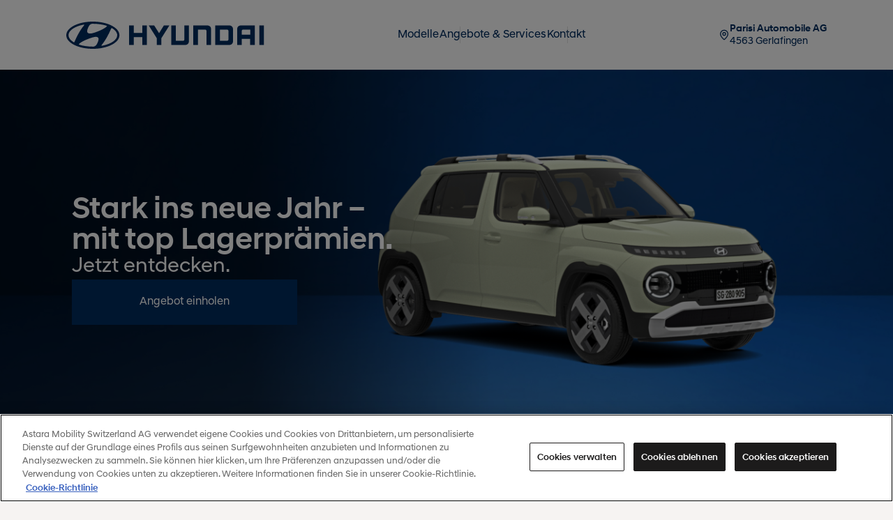

--- FILE ---
content_type: text/html
request_url: https://parisiautomobile.hyundai.ch/online-reservation
body_size: 16546
content:
<!DOCTYPE html><html lang="de"><head><meta charSet="utf-8"/><meta name="viewport" content="width=device-width"/><title>Parisi Automobile AG</title><meta name="robots" content="index, follow"/><link rel="apple-touch-icon" sizes="180x180" href="/Hyundai/apple-touch-icon.png"/><link rel="icon" type="image/png" sizes="32x32" href="/Hyundai/favicon-32x32.png"/><link rel="icon" type="image/png" sizes="16x16" href="/Hyundai/favicon-16x16.png"/><link rel="manifest" href="/Hyundai/site.webmanifest"/><link rel="mask-icon" href="/Hyundai/safari-pinned-tab.svg" color="#000000"/><meta name="msapplication-TileColor" content="#b91d47"/><meta name="theme-color" content="#ffffff"/><meta name="next-head-count" content="12"/><script id="google-analytics" data-nscript="beforeInteractive"> (function(w,d,s,l,i) {w[l]=w[l]||[];w[l].push( {'gtm.start': new Date().getTime(),event:'gtm.js'});
                      var f=d.getElementsByTagName(s)[0],
                      j=d.createElement(s),dl=l!='dataLayer'?'&l='+l:'';
                      j.async=true;j.src='https://www.googletagmanager.com/gtm.js?id='+i+dl;
                      f.parentNode.insertBefore(j,f);})
                      (window,document,'script', 'dataLayer','GTM-N5RJF7H');</script><link rel="preload" href="/_next/static/css/732341223714fdbb.css" as="style"/><link rel="stylesheet" href="/_next/static/css/732341223714fdbb.css" data-n-p=""/><noscript data-n-css=""></noscript><script defer="" nomodule="" src="/_next/static/chunks/polyfills-42372ed130431b0a.js"></script><script src="/_next/static/chunks/webpack-77141a4dc4360ea4.js" defer=""></script><script src="/_next/static/chunks/framework-e952fed463eb8e34.js" defer=""></script><script src="/_next/static/chunks/main-118c5f0b5305609a.js" defer=""></script><script src="/_next/static/chunks/pages/_app-6e5ce38060015086.js" defer=""></script><script src="/_next/static/chunks/ebc70433-12ec29201dc3ac38.js" defer=""></script><script src="/_next/static/chunks/801-3fd5f4c0fbf342dd.js" defer=""></script><script src="/_next/static/chunks/675-4cb792348587cfa3.js" defer=""></script><script src="/_next/static/chunks/4-471707f2945b8741.js" defer=""></script><script src="/_next/static/chunks/364-cd902faf066bf88a.js" defer=""></script><script src="/_next/static/chunks/pages/index-3d0f8ef6acbddace.js" defer=""></script><script src="/_next/static/production/_buildManifest.js" defer=""></script><script src="/_next/static/production/_ssgManifest.js" defer=""></script><style data-styled="" data-styled-version="6.1.16">@font-face{font-family:Hyundai;src:url(/assets/fonts/hyundai/HyundaiSansHead-Light.woff) format("truetype");font-weight:300;font-style:light;}/*!sc*/
@font-face{font-family:Hyundai;src:url(/assets/fonts/hyundai/HyundaiSansHead-Medium.ttf) format("truetype");font-weight:600;font-style:bold;}/*!sc*/
@font-face{font-family:Hyundai;src:url() format("truetype");font-weight:500;font-style:normal;}/*!sc*/
@font-face{font-family:Hyundai;src:url(/assets/fonts/hyundai/HyundaiSansHead-Regular.woff) format("woff");font-weight:400;font-style:normal;}/*!sc*/
:root{--swiper-theme-color:#000;}/*!sc*/
@font-face{font-family:Hyundai;src:url(/assets/fonts/hyundai/HyundaiSansHead-Regular.woff) format("truetype");font-weight:350;font-style:normal;}/*!sc*/
html,body{padding:0;margin:0;font-family:Hyundai,Verdana,Arial,sans-serif;font-size:16px;font-weight:400;color:#000;background-color:#F6F3F2;overflow:auto;scroll-behavior:smooth;}/*!sc*/
h1,h2,h3,h4{font-weight:400;font-family:Hyundai,Verdana,Arial,sans-serif;margin:0;}/*!sc*/
h1{font-size:3rem;}/*!sc*/
h2{font-size:3rem;}/*!sc*/
h3{font-size:2rem;}/*!sc*/
h4{font-size:1.2rem;}/*!sc*/
a{color:inherit;text-decoration:none;}/*!sc*/
*{box-sizing:border-box;}/*!sc*/
.leaflet-tile-pane{filter:grayscale(100%);}/*!sc*/
.show{visibility:visible!important;}/*!sc*/
@media (min-width:992px){.grecaptcha-badge{width:70px!important;overflow:hidden!important;transition:all 0.3s ease!important;left:1px!important;transform:scale(0.5);transform-origin:top left;}.grecaptcha-badge:hover{width:250px!important;transform:scale(0.7);transform-origin:top left;}}/*!sc*/
@media (max-width:992px){.grecaptcha-badge{right:-223px!important;transform:scale(0.5);transform-origin:top left;}}/*!sc*/
data-styled.g1[id="sc-global-ibeLrO1"]{content:"sc-global-ibeLrO1,"}/*!sc*/
.gzdVtq{cursor:pointer;color:#002C5F;transition:color 0.5s ease;display:none;}/*!sc*/
.gzdVtq svg{stroke:#002C5F;}/*!sc*/
.gzdVtq:hover{color:#002C5F;transition:color 0.5s ease;}/*!sc*/
@media (max-width:992px){.gzdVtq{display:flex;}}/*!sc*/
data-styled.g2[id="sc-826742b0-0"]{content:"gzdVtq,"}/*!sc*/
.llzYbt{color:#002C5F;display:flex;gap:10px;align-items:center;justify-content:center;width:100%;}/*!sc*/
.llzYbt svg{width:16px;height:16px;stroke:#002C5F;}/*!sc*/
@media (max-width:992px){.llzYbt{width:93%;position:absolute;bottom:2%;text-transform:none;color:#002C5F;flex-direction:column;gap:15px;}.llzYbt svg{width:25px;height:25px;stroke:#002C5F;}.llzYbt svg path{stroke-width:1.5;}}/*!sc*/
data-styled.g3[id="sc-d1e0bf1c-0"]{content:"llzYbt,"}/*!sc*/
.gQSnRH{display:flex;justify-content:center;width:100%;}/*!sc*/
data-styled.g4[id="sc-d1e0bf1c-1"]{content:"gQSnRH,"}/*!sc*/
.kAivpz{flex-wrap:nowrap;display:flex;flex-direction:column;gap:3px;font-size:14px;}/*!sc*/
@media (max-width:992px){.kAivpz{font-size:14px;gap:6px;width:100%;flex-direction:column;padding-bottom:20px;}}/*!sc*/
data-styled.g5[id="sc-d1e0bf1c-2"]{content:"kAivpz,"}/*!sc*/
.boxFvo{display:flex;font-weight:600;line-height:20px;justify-content:start;}/*!sc*/
@media (max-width:992px){.boxFvo{line-height:20px;justify-content:center;}}/*!sc*/
data-styled.g6[id="sc-d1e0bf1c-3"]{content:"boxFvo,"}/*!sc*/
.fJviAN{display:flex;justify-content:start;color:#002C5F;font-weight:400;line-height:20px;}/*!sc*/
@media (max-width:992px){.fJviAN{font-size:unset;color:#002C5F;line-height:20px;justify-content:center;font-weight:400;}}/*!sc*/
data-styled.g7[id="sc-d1e0bf1c-4"]{content:"fJviAN,"}/*!sc*/
.eTkMTu{display:flex;align-items:center;justify-content:center;font-size:1rem;font-weight:400;margin:0px;}/*!sc*/
.eTkMTu:not(:last-child)::after{content:'';border-left:1px solid #999999;opacity:0.3;position:relative;right:-30px;height:24px;opacity:30%;}/*!sc*/
data-styled.g8[id="sc-f173b95d-0"]{content:"eTkMTu,"}/*!sc*/
.gzTzKp{display:inline-block;text-align:center;text-transform:normal;width:100%;font-weight:400;font-size:16px;line-height:24px;letter-spacing:0px;}/*!sc*/
.gzTzKp:hover{color:#002C5F;text-decoration:none;transition:color 0.1s ease-in;}/*!sc*/
.gzTzKp.active{text-decoration:none;}/*!sc*/
data-styled.g9[id="sc-f173b95d-1"]{content:"gzTzKp,"}/*!sc*/
.fXBego{display:flex;transition:350ms ease-in-out;cursor:pointer;}/*!sc*/
.fXBego a{width:100%;}/*!sc*/
data-styled.g12[id="sc-b56cd1a-0"]{content:"fXBego,"}/*!sc*/
.cGWqQP{width:284px;height:39px;display:flex;height:100px;align-items:center;}/*!sc*/
.cGWqQP svg{width:284px;height:39px;}/*!sc*/
@media (max-width:576px){.cGWqQP svg{width:45px;height:21.27px;}}/*!sc*/
@media (max-width:576px){.cGWqQP{width:45px;height:21.27px;}}/*!sc*/
data-styled.g13[id="sc-b56cd1a-1"]{content:"cGWqQP,"}/*!sc*/
.dcjdcT{width:100%;display:flex;flex-direction:row;align-items:center;justify-content:center;gap:60px;padding:19px 0;color:#002C5F;text-transform:normal;}/*!sc*/
@media (max-width:992px){.dcjdcT{display:none;}}/*!sc*/
data-styled.g16[id="sc-10d1e375-0"]{content:"dcjdcT,"}/*!sc*/
.dsWQPy{width:100%;display:flex;flex-direction:row;align-items:center;justify-content:end;gap:50px;white-space:nowrap;}/*!sc*/
data-styled.g17[id="sc-a7d8a1a1-0"]{content:"dsWQPy,"}/*!sc*/
@media (max-width:992px){.fXGfSJ{display:none;}}/*!sc*/
data-styled.g18[id="sc-a7d8a1a1-1"]{content:"fXGfSJ,"}/*!sc*/
.kYDZiT{width:100%;height:100px;position:fixed;opacity:1;top:0;display:flex;align-items:center;justify-content:space-between;padding:0 95px;z-index:1002;gap:50px;background:#FFF;border-bottom:none;transition:all 0.15s ease-in-out;}/*!sc*/
@media (max-width:1200px) and (min-height:1024px) and (max-height:1368px){.kYDZiT{padding:12px 25px;}}/*!sc*/
@media (max-width:1200px){.kYDZiT{padding:12px 25px;}}/*!sc*/
@media (max-width:576px){.kYDZiT{height:50px;padding:12px 25px;}}/*!sc*/
data-styled.g28[id="sc-f51a917e-0"]{content:"kYDZiT,"}/*!sc*/
.llOYel{height:20px;max-height:20px;display:flex;align-items:center;justify-content:center;color:#fff;position:relative;text-align:center;width:auto;z-index:30;}/*!sc*/
.llOYel svg{height:16px;width:16px;margin-right:8px;}/*!sc*/
data-styled.g29[id="sc-9b1df706-0"]{content:"llOYel,"}/*!sc*/
.gLmZky{border-right:1px solid #fff;height:14px;margin:0 8px;}/*!sc*/
data-styled.g30[id="sc-9b1df706-1"]{content:"gLmZky,"}/*!sc*/
.bxAJQP{display:flex;align-items:center;height:20px;}/*!sc*/
.bxAJQP:last-child .sc-9b1df706-1{border-right:none;}/*!sc*/
data-styled.g31[id="sc-9b1df706-2"]{content:"bxAJQP,"}/*!sc*/
.gVHmIk{height:16px;position:relative;top:0;display:flex;align-items:center;vertical-align:middle;font-feature-settings:"tnum";font-size:16px;font-weight:600;color:#fff;cursor:pointer;line-height:24px;}/*!sc*/
@media (max-width:992px){.gVHmIk{font-size:12px;font-weight:600;top:0;}}/*!sc*/
.cIFRmF{height:16px;position:relative;top:1px;display:flex;align-items:center;vertical-align:middle;font-feature-settings:"tnum";font-size:16px;font-weight:400;color:#fff;cursor:pointer;line-height:20px;}/*!sc*/
@media (max-width:992px){.cIFRmF{font-size:12px;font-weight:400;top:0;}}/*!sc*/
data-styled.g32[id="sc-9b1df706-3"]{content:"gVHmIk,cIFRmF,"}/*!sc*/
.keLnya{color:#ffffff;width:100%;background:#323232;display:flex;flex-direction:column;align-items:center;padding:0 0 30px 0;}/*!sc*/
@media (max-width:576px){.keLnya{padding:0 0 102px 0;}}/*!sc*/
data-styled.g33[id="sc-6c000025-0"]{content:"keLnya,"}/*!sc*/
.iSlSkw{width:100%;display:flex;flex-flow:column;justify-content:center;color:#ffffff;max-width:1440px;margin:0 auto;}/*!sc*/
data-styled.g34[id="sc-6c000025-1"]{content:"iSlSkw,"}/*!sc*/
.VpYMV{width:100%;display:flex;justify-content:space-between;align-items:center;}/*!sc*/
data-styled.g35[id="sc-6c000025-2"]{content:"VpYMV,"}/*!sc*/
.dWqYoC{padding:25px 95px 0 95px;font-size:16px;line-height:20px;font-weight:400;background:#323232;text-transform:none;letter-spacing:0px;}/*!sc*/
@media (max-width:576px){.dWqYoC{padding:30px 20px 0 20px;font-size:14px;line-height:20px;letter-spacing:0px;flex-flow:column;gap:20px;font-weight:400;}}/*!sc*/
.dWqYoC ul{margin:0;list-style:none;display:flex;flex-wrap:nowrap;align-items:center;gap:45px;padding:0;}/*!sc*/
@media (max-width:992px){.dWqYoC ul{justify-content:center;align-items:center;flex-wrap:wrap;gap:12px;margin-bottom:20px;}}/*!sc*/
.dWqYoC ul li{text-align:center;cursor:pointer;white-space:nowrap;}/*!sc*/
@media (max-width:992px){.dWqYoC ul li:first-of-type{flex-basis:100%;}}/*!sc*/
.dWqYoC ul li #ot-sdk-btn{background:none;box-shadow:none;border:none;font-family:inherit!important;font-size:inherit!important;font-weight:400!important;letter-spacing:0px;text-transform:inherit!important;color:inherit!important;padding:0;margin:0;line-height:inherit!important;white-space:nowrap;height:16px!important;max-height:16px!important;word-wrap:normal;}/*!sc*/
.dWqYoC ul li #ot-sdk-btn:hover{background:none;}/*!sc*/
@media (max-width:576px){.dWqYoC ul li #ot-sdk-btn{font-weight:400!important;}}/*!sc*/
data-styled.g36[id="sc-6c000025-3"]{content:"dWqYoC,"}/*!sc*/
.RcFcG{width:100%;margin:0;border:none;height:1px;color:#ffffff;background:#fff;display:'block';}/*!sc*/
@media (max-width:576px){.RcFcG{margin-left:20px;margin-right:20px;display:'none';}}/*!sc*/
data-styled.g37[id="sc-6c000025-4"]{content:"RcFcG,"}/*!sc*/
.kpHnms{flex-wrap:wrap;padding:20px 95px 30px 95px;gap:20px;justify-content:center;}/*!sc*/
@media (max-width:576px){.kpHnms{gap:0;padding:0;}}/*!sc*/
data-styled.g38[id="sc-6c000025-5"]{content:"kpHnms,"}/*!sc*/
.haZvkp{font-size:16px;line-height:20px;font-weight:400;letter-spacing:0px;margin:0;text-align:center;}/*!sc*/
@media (max-width:992px){.haZvkp{padding:20px 20px 0 20px;font-size:12px;letter-spacing:0px;}}/*!sc*/
data-styled.g39[id="sc-6c000025-6"]{content:"haZvkp,"}/*!sc*/
.eramMh{width:100%;display:none;}/*!sc*/
data-styled.g43[id="sc-6c000025-10"]{content:"eramMh,"}/*!sc*/
.kooMev{background:#fff;min-height:100vh;display:flex;flex-direction:column;}/*!sc*/
data-styled.g44[id="sc-3b8fa075-0"]{content:"kooMev,"}/*!sc*/
.jdiPOm{background:#fff;margin-top:100px;}/*!sc*/
@media (max-width:576px){.jdiPOm{background:#fff;}}/*!sc*/
@media (max-width:576px){.jdiPOm{margin-top:50px;}}/*!sc*/
@media (min-width:992px){.jdiPOm{display:flex;flex-grow:1;}}/*!sc*/
data-styled.g45[id="sc-3b8fa075-1"]{content:"jdiPOm,"}/*!sc*/
.lozMaS{width:100%;display:flex;flex-direction:column;align-items:center;justify-content:center;}/*!sc*/
data-styled.g46[id="sc-b423dc31-0"]{content:"lozMaS,"}/*!sc*/
.eHdxuk{flex:1;word-wrap:break-word;display:flex;flex-direction:column;gap:10px;}/*!sc*/
@media (max-width:992px){.eHdxuk{width:100%;max-width:100%;text-align:center;}}/*!sc*/
@media (max-width:576px){.eHdxuk{font-size:16px;color:#000;height:40px;gap:30px;}}/*!sc*/
.eHdxuk h4{font-size:22px;font-weight:600;line-height:40px;padding-bottom:10px;height:auto;color:#002C5F;text-transform:none;}/*!sc*/
@media (max-width:992px){.eHdxuk h4{text-align:center;}}/*!sc*/
@media (max-width:576px){.eHdxuk h4{font-size:24px;padding:0 25px;font-weight:400;line-height:35px;}}/*!sc*/
data-styled.g47[id="sc-f35ca5f7-0"]{content:"eHdxuk,"}/*!sc*/
.kTxYgk{display:flex;color:#000;font-weight:normal;gap:10px;flex-direction:column;}/*!sc*/
@media (max-width:1200px){.kTxYgk{flex-basis:49%;margin:0 0 1em 0;}}/*!sc*/
@media (max-width:992px){.kTxYgk{align-items:center;width:100%;flex-direction:column;}}/*!sc*/
@media (max-width:576px){.kTxYgk{flex-basis:100%;margin:0;}}/*!sc*/
data-styled.g48[id="sc-f35ca5f7-1"]{content:"kTxYgk,"}/*!sc*/
.edoykq{font-size:22px;font-weight:600;line-height:40px;text-transform:none;color:#002C5F;}/*!sc*/
@media (max-width:576px){.edoykq{font-size:24px;font-weight:400;line-height:35px;padding:0 25px;}}/*!sc*/
data-styled.g49[id="sc-f35ca5f7-2"]{content:"edoykq,"}/*!sc*/
.hauxxB{display:flex;gap:10px;margin-left:15px;}/*!sc*/
data-styled.g50[id="sc-f35ca5f7-3"]{content:"hauxxB,"}/*!sc*/
.dyXnVy{background-color:#EFEFEF;border-radius:100%;display:flex;align-items:center;justify-content:center;width:30px;height:30px;padding:2px;}/*!sc*/
@media (max-width:576px){.dyXnVy{width:46px;height:46px;}}/*!sc*/
.dyXnVy svg{stroke:#002C5F;fill:transparent;width:100%;max-width:30px;max-height:30px;height:auto;stroke-width:0.75px;}/*!sc*/
@media (max-width:992px){.dyXnVy svg{flex-basis:100%;}}/*!sc*/
data-styled.g51[id="sc-f35ca5f7-4"]{content:"dyXnVy,"}/*!sc*/
.Mhgry{display:flex;gap:5px;align-items:center;width:100%;}/*!sc*/
@media (max-width:992px){.Mhgry{flex-direction:column;align-items:center;text-align:center;gap:30px;}}/*!sc*/
data-styled.g52[id="sc-f35ca5f7-5"]{content:"Mhgry,"}/*!sc*/
.cMNpxp{font-size:20px;font-weight:400;line-height:30px;color:#323232;}/*!sc*/
@media (max-width:992px){.cMNpxp{color:#666666;font-size:16px;font-weight:400;line-height:24px;}}/*!sc*/
data-styled.g53[id="sc-f35ca5f7-6"]{content:"cMNpxp,"}/*!sc*/
.eLtnAN{text-transform:unset;}/*!sc*/
@media (max-width:992px){.eLtnAN{font-size:24px;font-weight:400;text-transform:unset;line-height:35px;}}/*!sc*/
data-styled.g54[id="sc-f35ca5f7-7"]{content:"eLtnAN,"}/*!sc*/
.kBBLQR{width:100%;max-width:100%;height:65px;display:flex;padding:16px 44px;text-transform:none;font-size:1rem;text-decoration:none;font-family:inherit;line-height:16px;cursor:pointer;justify-content:center;align-items:center;margin-bottom:1rem;transition:350ms ease-in-out;pointer-events:auto;opacity:1;background-color:#002C5F;color:#fff;font-weight:400;letter-spacing:0px;border:none;border-radius:0;}/*!sc*/
.kBBLQR svg{fill:#fff;}/*!sc*/
.kBBLQR svg path:not([fill='none']){fill:#fff;}/*!sc*/
.kBBLQR >span:first-child{display:flex;gap:3rem;justify-content:space-between;align-items:center;font-weight:400;}/*!sc*/
.kBBLQR span{white-space:nowrap;display:flex;align-items:center;}/*!sc*/
.iWXQll{width:100%;max-width:100%;height:auto;display:flex;padding:16px 44px;text-transform:none;font-size:1rem;text-decoration:none;font-family:inherit;line-height:16px;cursor:pointer;justify-content:center;align-items:center;margin-bottom:1rem;transition:350ms ease-in-out;pointer-events:auto;opacity:1;background-color:#002C5F;color:#fff;font-weight:400;letter-spacing:0px;border:none;border-radius:0;}/*!sc*/
.iWXQll svg{fill:#fff;}/*!sc*/
.iWXQll svg path:not([fill='none']){fill:#fff;}/*!sc*/
.iWXQll >span:first-child{display:flex;gap:3rem;justify-content:space-between;align-items:center;font-weight:400;}/*!sc*/
.iWXQll span{white-space:nowrap;display:flex;align-items:center;}/*!sc*/
.hJPoJN{width:354px;max-width:354px;height:65px;display:flex;padding:16px 44px;text-transform:none;font-size:1rem;text-decoration:none;font-family:inherit;line-height:16px;cursor:pointer;justify-content:center;align-items:center;margin-bottom:1rem;transition:350ms ease-in-out;pointer-events:auto;opacity:1;background-color:#002C5F;color:#fff;font-weight:400;letter-spacing:0px;border:none;border-radius:0;}/*!sc*/
.hJPoJN svg{fill:#fff;}/*!sc*/
.hJPoJN svg path:not([fill='none']){fill:#fff;}/*!sc*/
.hJPoJN >span:first-child{display:flex;gap:3rem;justify-content:space-between;align-items:center;font-weight:400;}/*!sc*/
.hJPoJN span{white-space:nowrap;display:flex;align-items:center;}/*!sc*/
data-styled.g56[id="sc-2fb18a5c-1"]{content:"kBBLQR,iWXQll,hJPoJN,"}/*!sc*/
.jslCmy{display:flex;gap:8px;align-items:center;}/*!sc*/
data-styled.g57[id="sc-2fb18a5c-2"]{content:"jslCmy,"}/*!sc*/
.ifiUEt{width:100%;border-collapse:collapse;}/*!sc*/
data-styled.g68[id="sc-14072f92-0"]{content:"ifiUEt,"}/*!sc*/
.qejbS{display:flex;justify-content:space-between;gap:50px;width:100%;display:flex;text-transform:none;}/*!sc*/
.qejbS h4{margin:0;font-size:1.5rem;}/*!sc*/
@media (min-width:768px) and (max-width:992px){.qejbS{flex-basis:49%;margin:0 0 1em 0;}}/*!sc*/
@media (max-width:1200px){.qejbS{flex-basis:49%;margin:0 0 1em 0;}}/*!sc*/
@media (max-width:992px){@media (max-width:992px){@media (max-width:992px){.qejbS{flex-direction:column;align-items:center;gap:30px;width:100%;}}@media (max-width:576px){.qejbS{flex-basis:100%;margin:0 0 1em 0;justify-items:center;}}}}/*!sc*/
data-styled.g69[id="sc-14072f92-1"]{content:"qejbS,"}/*!sc*/
.fJTNzk{min-width:45%;display:flex;font-weight:normal;flex-direction:column;}/*!sc*/
@media (max-width:992px){.fJTNzk{display:flex;flex-direction:column;justify-content:center;width:70%;}}/*!sc*/
@media (max-width:576px){.fJTNzk{width:100%;padding:0 15px;}}/*!sc*/
data-styled.g70[id="sc-14072f92-2"]{content:"fJTNzk,"}/*!sc*/
.gdRQnl{min-width:45%;font-weight:normal;display:flex;flex-direction:column;}/*!sc*/
@media (max-width:992px){.gdRQnl{display:flex;flex-direction:column;justify-content:center;width:70%;}}/*!sc*/
@media (max-width:576px){.gdRQnl{width:100%;padding:0 15px;}}/*!sc*/
data-styled.g71[id="sc-14072f92-3"]{content:"gdRQnl,"}/*!sc*/
.HYFSH{color:#002C5F;font-weight:600;margin-bottom:1rem;font-size:22px;line-height:40px;white-space:wrap;text-align:left;align-content:start;text-transform:none;}/*!sc*/
@media (max-width:992px){.HYFSH{font-size:20px;line-height:100%;font-weight:600;color:#002C5F;text-transform:normal;}}/*!sc*/
data-styled.g72[id="sc-14072f92-4"]{content:"HYFSH,"}/*!sc*/
.bjLVtr{text-align:left;font-weight:400;font-size:20px;line-height:30px;color:#5B5B5B;width:40%;}/*!sc*/
@media (max-width:576px){.bjLVtr{font-size:16px;line-height:24px;font-weight:400;}}/*!sc*/
data-styled.g73[id="sc-14072f92-5"]{content:"bjLVtr,"}/*!sc*/
.kLfvtp{padding-left:0.5rem;text-align:left;width:30%;font-weight:400;font-size:20px;line-height:30px;white-space:nowrap;color:#5B5B5B;}/*!sc*/
@media (max-width:576px){.kLfvtp{font-size:16px;line-height:24px;font-weight:400;text-align:right;}}/*!sc*/
data-styled.g74[id="sc-14072f92-6"]{content:"kLfvtp,"}/*!sc*/
.ibNmkY{padding-left:0.5rem;text-align:left;width:30%;font-weight:400;font-size:20px;line-height:30px;white-space:nowrap;color:#5B5B5B;}/*!sc*/
@media (max-width:576px){.ibNmkY{font-size:16px;line-height:24px;font-weight:400;text-align:right;}}/*!sc*/
data-styled.g75[id="sc-14072f92-7"]{content:"ibNmkY,"}/*!sc*/
.bAxsyi{color:#323232;font-size:44px;line-height:44px;font-weight:600;text-align:center;text-transform:none;width:100%;margin-bottom:30px;}/*!sc*/
@media (max-width:576px){.bAxsyi{font-size:30px;line-height:34px;}}/*!sc*/
data-styled.g90[id="sc-87b3a178-0"]{content:"bAxsyi,"}/*!sc*/
.fqbhWh{display:flex;flex-direction:column;align-items:center;width:100%;background:#fff;}/*!sc*/
data-styled.g92[id="sc-87b3a178-2"]{content:"fqbhWh,"}/*!sc*/
.cWEaFv{display:flex;flex-direction:column;width:100%;max-width:1440px;padding:50px 95px 0px 95px;background:#fff;color:#002C5F;font-weight:600;}/*!sc*/
@media (max-width:992px){.cWEaFv .btn{width:296px;height:65px;}}/*!sc*/
@media (max-width:992px){.cWEaFv{padding:50px 20px 0 20px;}}/*!sc*/
@media (max-width:576px){.cWEaFv{padding:50px 20px 0 20px;}}/*!sc*/
data-styled.g93[id="sc-87b3a178-3"]{content:"cWEaFv,"}/*!sc*/
.iLXgKT{display:flex;flex-direction:column;gap:40px;justify-content:space-between;width:100%;}/*!sc*/
.iLXgKT h4{margin:0;color:#002C5F;}/*!sc*/
@media (max-width:768px){.iLXgKT{padding:0.2em;flex-direction:column;justify-content:center;}}/*!sc*/
@media (max-width:992px){.iLXgKT{padding:0.2em;flex-direction:column;align-items:center;justify-content:center;}}/*!sc*/
@media (max-width:576px){.iLXgKT{gap:30px;padding:0.2em;flex-direction:column;align-items:center;justify-content:center;}}/*!sc*/
data-styled.g94[id="sc-87b3a178-4"]{content:"iLXgKT,"}/*!sc*/
.bmrmxF{width:354px;height:65px;display:flex;justify-content:center;}/*!sc*/
@media (max-width:992px){.bmrmxF{width:296px;}}/*!sc*/
data-styled.g95[id="sc-87b3a178-5"]{content:"bmrmxF,"}/*!sc*/
.fuxxmf{width:100%;display:flex;justify-content:center;text-align:center;margin-top:30px;}/*!sc*/
data-styled.g96[id="sc-87b3a178-6"]{content:"fuxxmf,"}/*!sc*/
.dPtNSl{padding:30px 95px 50px 95px;z-index:0;max-width:1440px;background:#fff;width:100%;}/*!sc*/
@media (max-width:992px){.dPtNSl{padding:30px 0 0;}}/*!sc*/
data-styled.g98[id="sc-87b3a178-8"]{content:"dPtNSl,"}/*!sc*/
.sfKuN{display:flex;justify-content:center;align-items:center;flex:1 1 0px;height:100%;margin:0;}/*!sc*/
@media (max-width:576px){.sfKuN{padding:0px 5px;}}/*!sc*/
data-styled.g111[id="sc-948a6a3f-0"]{content:"sfKuN,"}/*!sc*/
.cVYMzI{position:relative;text-align:center;color:#002C5F;text-transform:none;font-size:16px;font-weight:400;line-height:16px;display:flex;align-items:center;gap:6px;transition:all 0.5s ease;letter-spacing:0px;}/*!sc*/
@media (max-width:576px){.cVYMzI{font-size:14px;font-weight:400;line-height:16px;text-transform:none;flex-flow:column;letter-spacing:0px;}}/*!sc*/
.cVYMzI img{width:16px;display:inline-block;}/*!sc*/
@media (max-width:576px){.cVYMzI img{width:16px;}}/*!sc*/
data-styled.g112[id="sc-948a6a3f-1"]{content:"cVYMzI,"}/*!sc*/
.vgYLv{position:relative;top:1px;}/*!sc*/
@media (max-width:576px){.vgYLv{top:unset;}}/*!sc*/
data-styled.g113[id="sc-948a6a3f-2"]{content:"vgYLv,"}/*!sc*/
.jeRymy{display:flex;justify-content:center;background-color:#FFFFFF;width:100%;height:70px;position:static;bottom:auto;top:auto;border-bottom:1px solid #999999;border-top:none;z-index:1003;transition:top 0.3s ease-in-out,bottom 0.3s ease-in-out;}/*!sc*/
@media (max-width:992px){.jeRymy{z-index:999;}}/*!sc*/
@media (max-width:576px){.jeRymy{height:72px;z-index:1001;border-top:0;}}/*!sc*/
data-styled.g114[id="sc-9cb1cdc8-0"]{content:"jeRymy,"}/*!sc*/
.ewIgez{height:100%;display:flex;align-items:center;justify-content:center;flex-flow:row;padding:10px 0px;max-width:1440px;width:100%;z-index:1;}/*!sc*/
@media (max-width:576px){.ewIgez{margin-bottom:0;padding:10px 0px;}}/*!sc*/
.ewIgez div{border-right:1px solid #999999;}/*!sc*/
@media (max-width:576px){.ewIgez div{border-right:1px solid #999999;}}/*!sc*/
.ewIgez div:last-of-type{border:none;}/*!sc*/
@media (min-width:1440px){.ewIgez div:first-of-type{border-left:1px solid #999999;}.ewIgez div:last-of-type{border-right:1px solid #999999;}}/*!sc*/
@media (min-width:1440px){.ewIgez div:first-of-type{border-left:1px solid #999999;}.ewIgez div:last-of-type{border-right:1px solid #999999;}}/*!sc*/
@media (min-width:1440px){.ewIgez div:first-of-type{border-left:1px solid #999999;}.ewIgez div:last-of-type{border-right:1px solid #999999;}}/*!sc*/
data-styled.g115[id="sc-9cb1cdc8-1"]{content:"ewIgez,"}/*!sc*/
.fgppER{width:615px;height:100%;display:flex;flex-direction:column;justify-content:center;align-items:start;gap:40px;margin-left:103px;position:absolute;bottom:65px;}/*!sc*/
@media (max-width:1200px) and (min-height:1024px) and (max-height:1368px){.fgppER{bottom:70px;justify-content:end;}}/*!sc*/
@media (min-width:576px){.fgppER{height:75%;}}/*!sc*/
@media (max-width:768px){.fgppER{margin-left:25px;width:100%;}}/*!sc*/
@media (max-width:576px){.fgppER{justify-content:end;padding:0 25px;margin-left:0px;bottom:0;top:0;height:93%;padding-bottom:0rem;}}/*!sc*/
data-styled.g116[id="sc-415b85c3-0"]{content:"fgppER,"}/*!sc*/
.jmgYIR{width:565px;height:auto;display:flex;flex-direction:column;justify-content:center;align-items:start;gap:20px;}/*!sc*/
@media (max-width:576px){.jmgYIR{width:100%;gap:8px;}}/*!sc*/
data-styled.g117[id="sc-415b85c3-1"]{content:"jmgYIR,"}/*!sc*/
.dHUEfq{width:485px;font-weight:600;font-size:44px;line-height:44px;color:#fff;}/*!sc*/
@media (max-width:576px){.dHUEfq{height:auto;width:100%;font-weight:600;font-size:34px;line-height:44px;text-align:left;}}/*!sc*/
data-styled.g118[id="sc-415b85c3-2"]{content:"dHUEfq,"}/*!sc*/
.csLKZx{width:485px;font-weight:400;font-size:30px;line-height:37.08px;color:#fff;opacity:1;}/*!sc*/
@media (max-width:576px){.csLKZx{width:100%;height:auto;font-weight:600;font-size:20px;line-height:20px;}}/*!sc*/
data-styled.g119[id="sc-415b85c3-3"]{content:"csLKZx,"}/*!sc*/
.gAYLLF{width:323px;}/*!sc*/
@media (max-width:576px){.gAYLLF{width:207px;}}/*!sc*/
data-styled.g120[id="sc-415b85c3-4"]{content:"gAYLLF,"}/*!sc*/
.hFkuep{width:485px;display:flex;flex-direction:column;justify-content:start;}/*!sc*/
@media (max-width:576px){.hFkuep{width:100%;}}/*!sc*/
data-styled.g121[id="sc-415b85c3-5"]{content:"hFkuep,"}/*!sc*/
.hRWCCc{width:100%;height:auto;position:relative;display:flex;flex-direction:column;}/*!sc*/
data-styled.g122[id="sc-a18444a-0"]{content:"hRWCCc,"}/*!sc*/
.kbqxvx{width:100%;height:600px;position:relative;}/*!sc*/
@media (max-width:992px){.kbqxvx{height:auto;}}/*!sc*/
data-styled.g123[id="sc-a18444a-1"]{content:"kbqxvx,"}/*!sc*/
.feCQDv{object-fit:cover;width:100%;height:100%;position:absolute;top:0;left:0;}/*!sc*/
@media (max-width:992px){.feCQDv{position:static!important;height:auto;}}/*!sc*/
data-styled.g124[id="sc-a18444a-2"]{content:"feCQDv,"}/*!sc*/
.eKoWSA{position:absolute;top:0;right:0;width:100%;height:100%;background:linear-gradient(270deg,rgba(0,0,0,0.6) 36.16%,rgba(0,0,0,0) 56.28%);z-index:1;}/*!sc*/
@media (max-width:992px){.eKoWSA{display:none;}}/*!sc*/
data-styled.g125[id="sc-a18444a-3"]{content:"eKoWSA,"}/*!sc*/
.dyFrpF{position:absolute;top:50%;left:60%;transform:translateY(-50%);right:5%;z-index:2;color:#fff;text-align:left;margin-top:-15px;max-width:600px;}/*!sc*/
@media (max-width:992px){.dyFrpF{position:static;transform:none;padding:30px 25px 50px;max-width:100%;text-align:left;background:#002C5F;color:#fff;}}/*!sc*/
@media (max-width:320px){.dyFrpF{padding:inherit;max-width:100%;text-align:left;background:#002C5F;color:#fff;}}/*!sc*/
data-styled.g126[id="sc-a18444a-4"]{content:"dyFrpF,"}/*!sc*/
.fJbDsg{margin:10px 0;font-size:24px;line-height:35px;font-weight:400;text-align:left;margin-bottom:40px;}/*!sc*/
@media (max-width:992px){.fJbDsg{font-size:24px;line-height:35px;font-weight:400;}}/*!sc*/
data-styled.g127[id="sc-a18444a-5"]{content:"fJbDsg,"}/*!sc*/
.dJykUC{margin:10px 0;font-size:44px;line-height:44px;font-weight:600;}/*!sc*/
@media (max-width:992px){.dJykUC{font-size:30px;line-height:34px;font-weight:600;text-align:left;}}/*!sc*/
data-styled.g128[id="sc-a18444a-6"]{content:"dJykUC,"}/*!sc*/
.dfZktO{width:323px;color:white;}/*!sc*/
.dfZktO a{height:65px;text-transform:none;line-height:16px;font-weight:400;}/*!sc*/
@media (max-width:992px){.dfZktO{width:100%;margin:0 auto;max-width:296px;}.dfZktO a{border:1px solid #fff;}}/*!sc*/
data-styled.g129[id="sc-a18444a-7"]{content:"dfZktO,"}/*!sc*/
.jcwcCR{background:url(https://images.ctfassets.net/wrkkfp3wx9rg/wA62Rq9sm0FuJrBnbniKG/5b47eb5a67777441d09e31c546111e97/DWS_KP_Bild_Slider_2880x1140px_SUV2_TUCSON.jpg);background-position:73.99305555555556% 51.491228070175445%;height:calc(100vh - 170px);justify-content:flex-end;background-color:#171B27;background-size:cover;}/*!sc*/
@media (max-width:1200px) and (min-height:1024px) and (max-height:1368px){.jcwcCR{background:url(https://images.ctfassets.net/wrkkfp3wx9rg/wA62Rq9sm0FuJrBnbniKG/5b47eb5a67777441d09e31c546111e97/DWS_KP_Bild_Slider_2880x1140px_SUV2_TUCSON.jpg);background-size:cover;background-position:73.99305555555556% 51.491228070175445%;}}/*!sc*/
@media (max-width:576px){.jcwcCR{height:calc(100vh - 122px);background:url(https://images.ctfassets.net/wrkkfp3wx9rg/wA62Rq9sm0FuJrBnbniKG/5b47eb5a67777441d09e31c546111e97/DWS_KP_Bild_Slider_2880x1140px_SUV2_TUCSON.jpg);background-size:cover;background-position:73.99305555555556% 51.491228070175445%;}}/*!sc*/
.fCNWya{background:url(https://images.ctfassets.net/wrkkfp3wx9rg/6UQc0MOwNcA7x6KGubrp6F/772581f8fee02365a0584c04899a9811/DWS_KP_Bild_Slider_2880x1140px_DS_Q1_2026_INSTER.jpg);background-position:73.4375% 48.59649122807018%;height:calc(100vh - 170px);justify-content:flex-end;background-color:#171B27;background-size:cover;}/*!sc*/
@media (max-width:1200px) and (min-height:1024px) and (max-height:1368px){.fCNWya{background:url(https://images.ctfassets.net/wrkkfp3wx9rg/6UQc0MOwNcA7x6KGubrp6F/772581f8fee02365a0584c04899a9811/DWS_KP_Bild_Slider_2880x1140px_DS_Q1_2026_INSTER.jpg);background-size:cover;background-position:73.4375% 48.59649122807018%;}}/*!sc*/
@media (max-width:576px){.fCNWya{height:calc(100vh - 122px);background:url(https://images.ctfassets.net/wrkkfp3wx9rg/6UQc0MOwNcA7x6KGubrp6F/772581f8fee02365a0584c04899a9811/DWS_KP_Bild_Slider_2880x1140px_DS_Q1_2026_INSTER.jpg);background-size:cover;background-position:73.4375% 48.59649122807018%;}}/*!sc*/
.kZPDBj{background:url(https://images.ctfassets.net/wrkkfp3wx9rg/OyH3XasNcE6AKuw9ObgPi/16b67a72eb8e5f2b78f85afa7c5a3f0d/2880x1140_Key_Visual_Hyundai_Winter_25.png);background-position:44.583333333333336% 49.29824561403508%;height:calc(100vh - 170px);justify-content:flex-end;background-color:#171B27;background-size:cover;}/*!sc*/
@media (max-width:1200px) and (min-height:1024px) and (max-height:1368px){.kZPDBj{background:url(https://images.ctfassets.net/wrkkfp3wx9rg/OyH3XasNcE6AKuw9ObgPi/16b67a72eb8e5f2b78f85afa7c5a3f0d/2880x1140_Key_Visual_Hyundai_Winter_25.png);background-size:cover;background-position:44.583333333333336% 49.29824561403508%;}}/*!sc*/
@media (max-width:576px){.kZPDBj{height:calc(100vh - 122px);background:url(https://images.ctfassets.net/wrkkfp3wx9rg/OyH3XasNcE6AKuw9ObgPi/16b67a72eb8e5f2b78f85afa7c5a3f0d/2880x1140_Key_Visual_Hyundai_Winter_25.png);background-size:cover;background-position:44.583333333333336% 49.29824561403508%;}}/*!sc*/
data-styled.g160[id="sc-6f29a1b0-0"]{content:"jcwcCR,fCNWya,kZPDBj,"}/*!sc*/
.jDAeEv .swiper-pagination-bullet{width:60px;height:9px;border-radius:30px;background-color:#fff;opacity:0.4;transition:background-color 0.3s ease;cursor:pointer;}/*!sc*/
@media (max-width:576px){.jDAeEv .swiper-pagination-bullet{width:30px;height:9px;}}/*!sc*/
.jDAeEv .swiper-pagination-bullet-active{opacity:1;}/*!sc*/
.jDAeEv .swiper-pagination{top:94.28%;left:50%;transform:translateX(-50%);gap:7px;}/*!sc*/
@media (max-width:1200px) and (min-height:1024px) and (max-height:1368px){.jDAeEv .swiper-pagination{top:96.5%;}}/*!sc*/
data-styled.g161[id="sc-6f29a1b0-1"]{content:"jDAeEv,"}/*!sc*/
.gwOZBa{width:100%;display:flex;flex-direction:column;align-items:center;justify-content:center;}/*!sc*/
data-styled.g162[id="sc-19d8da74-0"]{content:"gwOZBa,"}/*!sc*/
.liRRzq{width:100%;height:auto;}/*!sc*/
data-styled.g163[id="sc-19d8da74-1"]{content:"liRRzq,"}/*!sc*/
</style></head><body><div id="__next"><div class="sc-3b8fa075-0 kooMev"><header id="main-nav" class="sc-f51a917e-0 kYDZiT"><div class="sc-b56cd1a-0 fXBego"><a href="/"><div class="sc-b56cd1a-1 cGWqQP"><svg xmlns="http://www.w3.org/2000/svg" viewBox="0 0 77 39" width="77" height="39" fill="none"><path fill="#002C5F" d="M38.1 39c21 0 38.1-8.7 38.1-19.5C76.1 8.7 59.1 0 38.1 0 17 0 0 8.7 0 19.5S17 39 38.1 39Zm7.1-9.6c-.6 1.5-1.7 4.6-4.2 5.9-.8.4-1.7.6-2.5.6h-.4c-7 0-13.6-1-19-2.6l-.2-.1c-.5-.2-.8-.4-.8-.7 0-.3.1-.4.3-.6l.3-.3C20 30.5 23.8 27.7 31 25c2.5-1 5.7-2.2 9-2.9 1.8-.4 9-1.5 5.2 7.3ZM64.5 9.8c.1-.2.3-.4.6-.5.2 0 .4 0 .8.3 4.5 2.8 7.1 6.2 7.1 9.9 0 6.7-8.6 12.5-21 15-.8.2-1.3.2-1.5 0-.1-.1-.2-.3 0-.6.1-.1.2-.3.3-.5 6.7-7.9 11.9-19.6 13.3-23 .2-.2.3-.5.4-.6ZM31 9.5c.6-1.5 1.7-4.6 4.2-5.9.8-.3 1.8-.5 2.6-.5h.4c7 0 13.6 1 19 2.6l.2.1c.5.2.8.4.8.7 0 .2-.1.4-.3.6l-.3.3c-1.3 1.1-5.1 3.8-12.2 6.6-2.5 1-5.7 2.2-9 2.9-2 .3-9.2 1.4-5.4-7.4Zm-6.9-5c.8-.2 1.3-.2 1.5 0 .1.1.1.3 0 .6-.1.1-.2.3-.3.5-6.7 7.9-11.9 19.6-13.3 23-.1.2-.2.5-.3.6-.1.2-.3.4-.6.5-.2 0-.4 0-.8-.3-4.5-2.8-7.1-6.2-7.1-9.9-.1-6.7 8.6-12.5 20.9-15Z"></path></svg></div></a></div><div class="sc-a7d8a1a1-0 dsWQPy"><div class="sc-10d1e375-0 dcjdcT"><div class="sc-f173b95d-0 eTkMTu"><a href="/brochures-and-pricelists/" class="sc-f173b95d-1 gzTzKp">Modelle</a></div><div class="sc-f173b95d-0 eTkMTu"><a href="/offers-and-services/all/" class="sc-f173b95d-1 gzTzKp">Angebote &amp; Services</a></div><div class="sc-f173b95d-0 eTkMTu"><a href="/forms/contact/" class="sc-f173b95d-1 gzTzKp">Kontakt</a></div></div><div class="sc-a7d8a1a1-1 fXGfSJ"><div class="sc-d1e0bf1c-0 llzYbt"><div class="sc-d1e0bf1c-1 gQSnRH"><svg xmlns="http://www.w3.org/2000/svg" width="16" height="16" viewBox="0 0 25 25" fill="none"><path stroke-linecap="round" stroke-linejoin="round" stroke-width="2" d="M20.832 10.416c0 5.201-5.77 10.618-7.707 12.29a1.042 1.042 0 0 1-1.252 0c-1.938-1.672-7.707-7.089-7.707-12.29a8.333 8.333 0 1 1 16.666 0Z"></path><path stroke-linecap="round" stroke-linejoin="round" stroke-width="2" d="M12.497 13.542a3.125 3.125 0 1 0 0-6.25 3.125 3.125 0 0 0 0 6.25Z"></path></svg></div><div class="sc-d1e0bf1c-2 kAivpz"><div class="sc-d1e0bf1c-3 boxFvo">Parisi Automobile AG</div><div class="sc-d1e0bf1c-4 fJviAN">4563<!-- --> <!-- -->Gerlafingen</div></div></div></div><span id="offcanvas-toggle-button" class="sc-826742b0-0 gzdVtq"><svg width="27" height="20" viewBox="0 0 28 20" fill="none" xmlns="http://www.w3.org/2000/svg"><line x1="27.5" y1="4" x2="0.5" y2="4" stroke-width="2"></line><line x1="27.5" y1="11" x2="0.5" y2="11" stroke-width="2"></line><line x1="27.5" y1="18" x2="0.5" y2="18" stroke-width="2"></line></svg></span></div></header><noscript><iframe src="https://www.googletagmanager.com/ns.html?id=GTM-N5RJF7H" height="0" width="0" style="display:none;visibility:hidden"></iframe></noscript><div class="sc-3b8fa075-1 jdiPOm"><div class="sc-b423dc31-0 lozMaS"><div class="sc-19d8da74-0 gwOZBa"><div class="sc-19d8da74-1 liRRzq"><div class="sc-6f29a1b0-1 jDAeEv"><div class="swiper" style="width:100%;height:100%"><div class="swiper-wrapper"><div class="swiper-slide"><div class="sc-6f29a1b0-0 jcwcCR"><div class="sc-415b85c3-0 fgppER"><div class="sc-415b85c3-1 jmgYIR"><div class="sc-415b85c3-2 dHUEfq">Hyundai Swiss Edition. Für jeden Lifestyle.</div><div class="sc-415b85c3-3 csLKZx">Jetzt Wunschmodell entdecken.</div></div><div class="sc-415b85c3-5 hFkuep"><div class="sc-415b85c3-4 gAYLLF"><a buttonType="primary" btnHeight="65px" buttonText="Mehr erfahren" href="/offers-and-services/campaign/?id=6GWnotctXx1Zs7FzQYUbRM" class="sc-2fb18a5c-1 kBBLQR"><div class="sc-2fb18a5c-2 jslCmy"><span>Mehr erfahren</span></div></a></div></div></div></div></div><div class="swiper-slide"><div class="sc-6f29a1b0-0 fCNWya"><div class="sc-415b85c3-0 fgppER"><div class="sc-415b85c3-1 jmgYIR"><div class="sc-415b85c3-2 dHUEfq">Stark ins neue Jahr – mit top Lagerprämien.</div><div class="sc-415b85c3-3 csLKZx">Jetzt entdecken. </div></div><div class="sc-415b85c3-5 hFkuep"><div class="sc-415b85c3-4 gAYLLF"><a buttonType="primary" btnHeight="65px" buttonText="Angebot einholen" href="/offers-and-services/campaign/?id=lEmQcPeiTu7OiR3WvL03d" class="sc-2fb18a5c-1 kBBLQR"><div class="sc-2fb18a5c-2 jslCmy"><span>Angebot einholen</span></div></a></div></div></div></div></div><div class="swiper-slide"><div class="sc-6f29a1b0-0 kZPDBj"><div class="sc-415b85c3-0 fgppER"><div class="sc-415b85c3-1 jmgYIR"><div class="sc-415b85c3-2 dHUEfq">Bereit für den Winter?</div><div class="sc-415b85c3-3 csLKZx">Wintercheck und Reifenwechsel buchen</div></div><div class="sc-415b85c3-5 hFkuep"><div class="sc-415b85c3-4 gAYLLF"><a buttonType="primary" btnHeight="65px" buttonText="Erfahren Sie mehr" href="/offers-and-services/campaign/?id=3XP04Bxe8uxxfi8eOFQ36N" class="sc-2fb18a5c-1 kBBLQR"><div class="sc-2fb18a5c-2 jslCmy"><span>Erfahren Sie mehr</span></div></a></div></div></div></div></div></div><div class="swiper-pagination"></div></div></div></div><div id="quick-nav" class="sc-9cb1cdc8-0 jeRymy"><div class="sc-9cb1cdc8-1 ewIgez"><div class="sc-948a6a3f-0 sfKuN"><a href="/carInventory/" class="sc-948a6a3f-1 cVYMzI"><img alt="icon" loading="lazy" width="16" height="16" decoding="async" data-nimg="1" style="color:transparent" src="/assets/icons/re-design/vehicle-fleet/hyundai.svg"/><span class="sc-948a6a3f-2 vgYLv">Fahrzeugbestand</span></a></div><div class="sc-948a6a3f-0 sfKuN"><a href="/forms/test_drive/" class="sc-948a6a3f-1 cVYMzI"><img alt="icon" loading="lazy" width="16" height="16" decoding="async" data-nimg="1" style="color:transparent" src="/assets/icons/re-design/test-drive/hyundai.svg"/><span class="sc-948a6a3f-2 vgYLv">Probefahrt</span></a></div><div class="sc-948a6a3f-0 sfKuN"><a href="/offers-and-services/all/" class="sc-948a6a3f-1 cVYMzI"><img alt="icon" loading="lazy" width="16" height="16" decoding="async" data-nimg="1" style="color:transparent" src="/assets/icons/re-design/offers/hyundai.svg"/><span class="sc-948a6a3f-2 vgYLv">Angebote</span></a></div><div class="sc-948a6a3f-0 sfKuN"><a href="/brochures-and-pricelists/" class="sc-948a6a3f-1 cVYMzI"><img alt="icon" loading="lazy" width="16" height="16" decoding="async" data-nimg="1" style="color:transparent" src="/assets/icons/re-design/price-lists/hyundai.svg"/><span class="sc-948a6a3f-2 vgYLv">Preislisten</span></a></div></div></div><section class="sc-a18444a-0 hRWCCc"><div class="sc-a18444a-1 kbqxvx"><img alt="service image" loading="lazy" decoding="async" data-nimg="fill" class="sc-a18444a-2 feCQDv" style="position:absolute;height:100%;width:100%;left:0;top:0;right:0;bottom:0;color:transparent" src="https://images.ctfassets.net/wrkkfp3wx9rg/5PQT8f1QpHt4sw8jlwsBhP/33daa335321735ceacd204107a529e9d/Hyundai_-_Headerbild_TUCSON_1440x500-100-.jpg"/><div class="sc-a18444a-4 dyFrpF"><h5 class="sc-a18444a-6 dJykUC">Service</h5><p class="sc-a18444a-5 fJbDsg">In unserer Werkstatt steht Ihr Fahrzeug im Mittelpunkt – von Reifenwechsel bis zu umfassender Wartung und Reparaturen. Entdecken Sie unsere umfangreichen Serviceleistungen, die höchste Qualität und zuverlässige Mobilität garantieren.</p><div class="sc-a18444a-7 dfZktO"><a buttonType="primary" buttonText="Mehr erfahren" href="/offers-and-services/services/" class="sc-2fb18a5c-1 iWXQll"><div class="sc-2fb18a5c-2 jslCmy"><span>Mehr erfahren</span></div></a></div></div><div class="sc-a18444a-3 eKoWSA"></div></div></section><div class="sc-87b3a178-2 fqbhWh"><div class="sc-87b3a178-3 cWEaFv"><div class="sc-87b3a178-0 bAxsyi">Kommen Sie vorbei</div><div class="sc-87b3a178-4 iLXgKT"><div class="sc-f35ca5f7-0 eHdxuk"><div class="sc-f35ca5f7-1 kTxYgk"><div class="sc-f35ca5f7-2 edoykq"><div class="sc-f35ca5f7-7 eLtnAN">Parisi Automobile AG</div></div><div class="sc-f35ca5f7-5 Mhgry"><div class="sc-f35ca5f7-6 cMNpxp">Biberiststrasse 3, <!-- -->4563, <!-- -->Gerlafingen</div><div class="sc-f35ca5f7-3 hauxxB"><div class="sc-f35ca5f7-4 dyXnVy"><svg xmlns="http://www.w3.org/2000/svg" width="20" height="20" viewBox="0 0 21 21"><path stroke-linecap="round" stroke-linejoin="round" d="M16.531 14.667h1.667c.5 0 .833-.333.833-.833v-2.5c0-.75-.583-1.417-1.25-1.584-1.5-.416-3.75-.916-3.75-.916s-1.083-1.167-1.833-1.917c-.417-.333-.917-.583-1.5-.583H4.865c-.5 0-.917.333-1.167.75L2.531 9.5c-.11.322-.166.66-.166 1v3.334c0 .5.333.833.833.833h1.667"></path><path fill="transparent" stroke-linecap="round" stroke-linejoin="round" d="M6.531 16.333a1.667 1.667 0 1 0 0-3.333 1.667 1.667 0 0 0 0 3.333ZM8.2 14.667h5M14.867 16.333a1.667 1.667 0 1 0 0-3.333 1.667 1.667 0 0 0 0 3.333Z"></path></svg></div><div class="sc-f35ca5f7-4 dyXnVy"><svg xmlns="http://www.w3.org/2000/svg" viewBox="0 0 21 21" width="20" height="20"><path stroke-linecap="round" stroke-linejoin="round" d="M12.85 5.75a.833.833 0 0 0 0 1.167l1.333 1.333a.833.833 0 0 0 1.167 0l3.142-3.142a5 5 0 0 1-6.617 6.617l-5.758 5.758a1.768 1.768 0 0 1-2.5-2.5l5.758-5.758a5 5 0 0 1 6.617-6.617l-3.134 3.134-.008.008Z"></path></svg></div></div></div></div></div><div class="sc-14072f92-1 qejbS"><div class="sc-14072f92-2 fJTNzk"><div class="sc-14072f92-4 HYFSH">Öffnungszeiten Verkauf</div><table class="sc-14072f92-0 ifiUEt"><tbody><tr><th class="sc-14072f92-5 bjLVtr">Montag</th><td class="sc-14072f92-6 kLfvtp">7:30 - 12:00</td><td class="sc-14072f92-7 ibNmkY">13:30 - 18:00</td></tr><tr><th class="sc-14072f92-5 bjLVtr">Dienstag</th><td class="sc-14072f92-6 kLfvtp">7:30 - 12:00</td><td class="sc-14072f92-7 ibNmkY">13:30 - 18:00</td></tr><tr><th class="sc-14072f92-5 bjLVtr">Mittwoch</th><td class="sc-14072f92-6 kLfvtp">7:30 - 12:00</td><td class="sc-14072f92-7 ibNmkY">13:30 - 18:00</td></tr><tr><th class="sc-14072f92-5 bjLVtr">Donnerstag</th><td class="sc-14072f92-6 kLfvtp">7:30 - 12:00</td><td class="sc-14072f92-7 ibNmkY">13:30 - 18:00</td></tr><tr><th class="sc-14072f92-5 bjLVtr">Freitag</th><td class="sc-14072f92-6 kLfvtp">7:30 - 12:00</td><td class="sc-14072f92-7 ibNmkY">13:30 - 18:00</td></tr><tr><th class="sc-14072f92-5 bjLVtr">Samstag</th><td class="sc-14072f92-6 kLfvtp">8:00 - 12:00</td><td class="sc-14072f92-7 ibNmkY">13:30 - 17:00</td></tr></tbody></table></div><div class="sc-14072f92-3 gdRQnl"><div class="sc-14072f92-4 HYFSH">Öffnungszeiten Service</div><table class="sc-14072f92-0 ifiUEt"><tbody><tr><th class="sc-14072f92-5 bjLVtr">Montag</th><td class="sc-14072f92-6 kLfvtp">7.30 - 12.00</td><td class="sc-14072f92-7 ibNmkY">13.30 - 18.00</td></tr><tr><th class="sc-14072f92-5 bjLVtr">Dienstag</th><td class="sc-14072f92-6 kLfvtp">7.30 - 12.00</td><td class="sc-14072f92-7 ibNmkY">13.30 - 18.00</td></tr><tr><th class="sc-14072f92-5 bjLVtr">Mittwoch</th><td class="sc-14072f92-6 kLfvtp">7.30 - 12.00</td><td class="sc-14072f92-7 ibNmkY">13.30 - 18.00</td></tr><tr><th class="sc-14072f92-5 bjLVtr">Donnerstag</th><td class="sc-14072f92-6 kLfvtp">7.30 - 12.00</td><td class="sc-14072f92-7 ibNmkY">13.30 - 18.00</td></tr><tr><th class="sc-14072f92-5 bjLVtr">Freitag</th><td class="sc-14072f92-6 kLfvtp">7.30 - 12.00</td><td class="sc-14072f92-7 ibNmkY">13.30 - 18.00</td></tr></tbody></table></div></div><div class="sc-87b3a178-6 fuxxmf"><div class="sc-87b3a178-5 bmrmxF"><a class="sc-2fb18a5c-1 hJPoJN btn" buttonType="primary" btnHeight="65px" btnWidth="354px" buttonText="Kontaktieren Sie uns" href="/forms/contact/?sId=0013V000006GKTQQA4"><div class="sc-2fb18a5c-2 jslCmy"><span>Kontaktieren Sie uns</span></div></a></div></div></div></div><div class="sc-87b3a178-8 dPtNSl"></div></div></div></div></div><footer urlPath="/" class="sc-6c000025-0 keLnya"><div class="sc-6c000025-10 eramMh"><hr class="sc-6c000025-4 RcFcG"/></div><div class="sc-6c000025-1 iSlSkw"><div class="sc-6c000025-2 sc-6c000025-3 VpYMV dWqYoC"><div class="sc-9b1df706-0 llOYel langSelector"><svg stroke="currentColor" fill="currentColor" stroke-width="0" viewBox="0 0 256 256" height="1em" width="1em" xmlns="http://www.w3.org/2000/svg"><path d="M128,26A102,102,0,1,0,230,128,102.12,102.12,0,0,0,128,26Zm89.8,96H173.89c-1.54-40.77-18.48-68.23-30.43-82.67A90.19,90.19,0,0,1,217.8,122ZM128,215.83a110,110,0,0,1-15.19-19.45A128.37,128.37,0,0,1,94.13,134h67.74a128.37,128.37,0,0,1-18.68,62.38A110,110,0,0,1,128,215.83ZM94.13,122a128.37,128.37,0,0,1,18.68-62.38A110,110,0,0,1,128,40.17a110,110,0,0,1,15.19,19.45A128.37,128.37,0,0,1,161.87,122Zm18.41-82.67c-12,14.44-28.89,41.9-30.43,82.67H38.2A90.19,90.19,0,0,1,112.54,39.33ZM38.2,134H82.11c1.54,40.77,18.48,68.23,30.43,82.67A90.19,90.19,0,0,1,38.2,134Zm105.26,82.67c11.95-14.44,28.89-41.9,30.43-82.67H217.8A90.19,90.19,0,0,1,143.46,216.67Z"></path></svg><div class="sc-9b1df706-2 bxAJQP"><span class="sc-9b1df706-3 gVHmIk">DE</span><div class="sc-9b1df706-1 gLmZky"></div></div><div class="sc-9b1df706-2 bxAJQP"><span class="sc-9b1df706-3 cIFRmF">FR</span><div class="sc-9b1df706-1 gLmZky"></div></div><div class="sc-9b1df706-2 bxAJQP"><span class="sc-9b1df706-3 cIFRmF">IT</span><div class="sc-9b1df706-1 gLmZky"></div></div></div><ul><li><a href="https://www.hyundai.com/ch/de/impressum.html" target="_blank" rel="noreferrer">Impressum</a></li><li><a href="https://www.hyundai.com/ch/de/datenschutz.html" target="_blank" rel="noreferrer">Datenschutz</a></li><li><button id="ot-sdk-btn" class="ot-sdk-show-settings">Cookies</button></li><li><a href="https://www.hyundai.com/ch/de/rechtliche-hinweise.html" target="_blank" rel="noreferrer">Rechtliche Hinweise</a></li></ul></div><div class="sc-6c000025-2 sc-6c000025-5 VpYMV kpHnms"><hr class="sc-6c000025-4 RcFcG"/><p class="sc-6c000025-6 haZvkp">© 2026 Hyundai Switzerland (Astara Mobility Switzerland AG) - Diese Seite wird von Hyundai Switzerland im Namen des Händlers betrieben.</p></div></div></footer></div></div><script id="__NEXT_DATA__" type="application/json">{"props":{"pageProps":{"offers":[{"bodyCopy_DE":null,"bodyCopy_FR":null,"bodyCopy_IT":null,"bodyCopyData_DE":"\u003ch4 class=\"ql-align-justify\"\u003e\u003cstrong\u003eRundum-Reinigung für Ihr Fahrzeug.\u003c/strong\u003e\u003c/h4\u003e\u003cp class=\"ql-align-justify\"\u003eGründlich gereinigt und bestens geschützt – Innen-, Aussen- und Unterbodenpflege für den langfristigen Werterhalt Ihres Fahrzeugs.\u003c/p\u003e\u003ch4 class=\"ql-align-justify\"\u003e\u0026nbsp;\u003c/h4\u003e\u003ch4 class=\"ql-align-justify\"\u003e\u003cstrong\u003eIhre Frontscheibe schnell repariert.\u003c/strong\u003e\u003c/h4\u003e\u003cp class=\"ql-align-justify\"\u003eBeschädigte Frontscheibe? Wir übernehmen Reparatur oder Austausch und regeln alles direkt mit Ihrer Versicherung.\u003c/p\u003e\u003cp class=\"ql-align-justify\"\u003e\u0026nbsp;\u003c/p\u003e\u003ch4 class=\"ql-align-justify\"\u003e\u003cstrong\u003eKleine Lackausbesserungen.\u003c/strong\u003e\u003c/h4\u003e\u003cp class=\"ql-align-justify\"\u003eMit Spot-Repair bessern wir schnell und kostengünstig Kratzer, kleinere Dellen oder Lackschäden an Ihrem Fahrzeug aus.\u003c/p\u003e\u003cp class=\"ql-align-justify\"\u003e\u0026nbsp;\u003c/p\u003e\u003ch4 class=\"ql-align-justify\"\u003e\u003cstrong\u003eCheck Klimaanlage.\u003c/strong\u003e\u003c/h4\u003e\u003cp class=\"ql-align-justify\"\u003eWir prüfen und reinigen Ihre Klimaanlage. So wird die Luft in Ihrem Fahrzeug wieder geruchsneutral sowie frei von Schadstoffen, Pollen und Schmutzpartikeln.\u003c/p\u003e","bodyCopyData_FR":"\u003ch4 class=\"ql-align-justify\"\u003e\u003cstrong\u003eUn nettoyage complet pour votre véhicule.\u003c/strong\u003e\u003c/h4\u003e\u003cp class=\"ql-align-justify\"\u003eNettoyé en profondeur et parfaitement protégé - entretien de l'intérieur, de l'extérieur et du soubassement pour préserver la valeur de votre véhicule à long terme.\u003c/p\u003e\u003cp class=\"ql-align-justify\"\u003e\u003cbr\u003e\u003c/p\u003e\u003ch4 class=\"ql-align-justify\"\u003e\u003cstrong\u003eRéparation rapide du pare-brise.\u003c/strong\u003e\u003c/h4\u003e\u003cp class=\"ql-align-justify\"\u003eUn pare-brise endommagé ? Nous nous chargeons de la réparation ou du remplacement et réglons tout directement avec votre assurance.\u003c/p\u003e\u003cp class=\"ql-align-justify\"\u003e\u0026nbsp;\u003c/p\u003e\u003ch4 class=\"ql-align-justify\"\u003e\u003cstrong\u003ePetites retouches de peinture.\u003c/strong\u003e\u003c/h4\u003e\u003cp class=\"ql-align-justify\"\u003eAvec Spot-Repair, nous réparons rapidement et à peu de frais les rayures, les petites bosses ou les dommages à la peinture de votre véhicule.\u003c/p\u003e\u003cp class=\"ql-align-justify\"\u003e\u0026nbsp;\u003c/p\u003e\u003ch4 class=\"ql-align-justify\"\u003e\u003cstrong\u003eContrôle de la climatisation.\u003c/strong\u003e\u003c/h4\u003e\u003cp class=\"ql-align-justify\"\u003eNous contrôlons et nettoyons votre climatisation. Ainsi, l'air de votre véhicule retrouve une odeur neutre et est exempt de substances nocives, de pollen et de particules de poussière.\u003c/p\u003e\u003cp\u003e\u003cbr\u003e\u003c/p\u003e","bodyCopyData_IT":"\u003ch4\u003e\u003cstrong\u003ePulizia completa per il vostro veicolo.\u003c/strong\u003e\u003c/h4\u003e\u003cp\u003ePulizia accurata e protezione ottimale: cura degli interni, degli esterni e del sottoscocca per conservare a lungo il valore del vostro veicolo.\u003c/p\u003e\u003cp\u003e\u0026nbsp;\u003c/p\u003e\u003ch4\u003e\u003cstrong\u003eIl vostro parabrezza riparato rapidamente.\u003c/strong\u003e\u003c/h4\u003e\u003cp\u003eParabrezza danneggiato? Lo ripariamo o lo sostituiamo e concordiamo tutto direttamente con la vostra compagnia di assicurazione.\u003c/p\u003e\u003cp\u003e\u0026nbsp;\u003c/p\u003e\u003ch4\u003e\u003cstrong\u003ePiccole riparazioni della vernice.\u003c/strong\u003e\u003c/h4\u003e\u003cp\u003eCon le riparazioni spot, possiamo riparare in modo rapido ed economico graffi, piccole ammaccature o danni alla vernice del vostro veicolo.\u003c/p\u003e\u003cp\u003e\u0026nbsp;\u003c/p\u003e\u003ch4\u003e\u003cstrong\u003eControllo dell'aria condizionata.\u003c/strong\u003e\u003c/h4\u003e\u003cp\u003eControlliamo e puliamo l'impianto di climatizzazione. In questo modo l'aria del vostro veicolo è inodore e priva di inquinanti, pollini e particelle di sporco.\u003c/p\u003e\u003cp\u003e\u003cbr\u003e\u003c/p\u003e","brand":"Hyundai","campaign":null,"campaignIncludes":null,"dealerCode":"_global","dealerExcludes":["garage.kuhn.sargans","huber"],"detailsHeadline_DE":"Zusatzservice, der sich lohnt.","detailsHeadline_FR":"UN SERVICE COMPLÉMENTAIRE QUI EN VAUT LA PEINE.","detailsHeadline_IT":"UN SERVIZIO AGGIUNTIVO CHE CONVIENE.","detailsImage":{"fileName":"0f5c526f-7ab7-4ba7-a0e5-25f2f298b020.jpg","url":"https://images.ctfassets.net/wrkkfp3wx9rg/6qcG2I3VvbPkEhU3mGMLDN/d2d2e88c09f61cc9b91f0d0f2416fc94/0f5c526f-7ab7-4ba7-a0e5-25f2f298b020.jpg","title_DE":"0f5c526f-7ab7-4ba7-a0e5-25f2f298b020.jpg","title_FR":"0f5c526f-7ab7-4ba7-a0e5-25f2f298b020.jpg","title_IT":"0f5c526f-7ab7-4ba7-a0e5-25f2f298b020.jpg","description":null},"detailsSubheadline_DE":"Entdecken Sie unsere professionellen Zusatzservices, die Ihr Fahrzeug in Top-Zustand halten. Von der gründlichen Reinigung bis hin zu kleinen Reparaturen – wir sorgen dafür, dass Sie sorgenfrei unterwegs sind.\n","detailsSubheadline_FR":"Découvrez nos services professionnels complémentaires qui maintiennent votre véhicule en parfait état. Du nettoyage en profondeur aux petites réparations, nous veillons à ce que vous rouliez sans souci.\n","detailsSubheadline_IT":"Scoprite i nostri servizi aggiuntivi professionali che mantengono il vostro veicolo in ottime condizioni. Dalla pulizia approfondita alle piccole riparazioni, ci assicuriamo che non abbiate problemi a viaggiare.\n","disclaimer_DE":null,"disclaimer_FR":null,"disclaimer_IT":null,"disclaimerData_DE":"\u003cp\u003eBei teilnehmenden Vertriebspartnern.\u003c/p\u003e","disclaimerData_FR":"\u003cp\u003eChez les commerçants participants.\u003c/p\u003e","disclaimerData_IT":"\u003cp\u003eCon i partner commerciali partecipanti.\u003c/p\u003e","energyLabel":null,"market":"CH","teaserHeadline_DE":"Zusatzservice, der sich lohnt.","teaserHeadline_FR":"UN SERVICE COMPLÉMENTAIRE QUI EN VAUT LA PEINE.","teaserHeadline_IT":"UN SERVIZIO AGGIUNTIVO CHE CONVIENE.","teaserImage":{"fileName":"3f76126b-fdc6-47a0-9f49-14a27ea06c20.jpg","url":"https://images.ctfassets.net/wrkkfp3wx9rg/7pneF0HjD0zGoXkGjmYIln/d22cf818d4fcfae59bf7dac144c680a8/3f76126b-fdc6-47a0-9f49-14a27ea06c20.jpg","title_DE":"3f76126b-fdc6-47a0-9f49-14a27ea06c20.jpg","title_FR":"3f76126b-fdc6-47a0-9f49-14a27ea06c20.jpg","title_IT":"3f76126b-fdc6-47a0-9f49-14a27ea06c20.jpg","description":null},"teaserSubheadline_DE":"Rundum-Reinigung, Frontscheiben-Reparatur, kleine Lackausbesserungen \u0026 Klimacheck. Kommen Sie vorbei, wir beraten Sie gerne.","teaserSubheadline_FR":"Nettoyage complet, réparation du pare-brise, petites retouches de peinture \u0026 contrôle de la climatisation. Venez nous voir, nous vous conseillerons avec plaisir.\n","teaserSubheadline_IT":"Pulizia completa, riparazione del parabrezza, piccole riparazioni della vernice e controllo dell'aria condizionata. Venite a trovarci, saremo lieti di consigliarvi.\n","modelsCollection":{"items":[]},"type":"Service","slug_DE":null,"slug_FR":null,"slug_IT":null,"sys":{"id":"4LPEkJWvDN22eqYzsi6Mgc"}}],"hero":{"brand":"Hyundai","region":"CH","disclaimer_DE":null,"disclaimer_FR":null,"disclaimer_IT":null,"footerImage_DE":null,"footerImage_FR":null,"footerImage_IT":null,"heroImage":{"focalPoint":{"focalPoint":{"x":2131,"y":587}},"image":{"url":"https://images.ctfassets.net/wrkkfp3wx9rg/wA62Rq9sm0FuJrBnbniKG/5b47eb5a67777441d09e31c546111e97/DWS_KP_Bild_Slider_2880x1140px_SUV2_TUCSON.jpg","width":2880,"height":1140}},"heroHeadline1_DE":"Hyundai Swiss Edition. Für jeden Lifestyle.","heroHeadline1_FR":"Hyundai Swiss Edition. Pour tous les styles.","heroHeadline1_IT":"Hyundai Swiss Edition. Per ogni stile di vita.","heroSubHeadline1_DE":"Jetzt Wunschmodell entdecken.","heroSubHeadline1_FR":"Découvrez maintenant le modèle souhaité.","heroSubHeadline1_IT":"Scopri ora il modello che desideri.","ctaText1_DE":"Mehr erfahren","ctaText1_FR":"En savoir plus","ctaText1_IT":"Scopri di più","ctaLink1_DE":"offers-and-services/campaign/?id=6GWnotctXx1Zs7FzQYUbRM","ctaLink1_FR":"offers-and-services/campaign/?id=6GWnotctXx1Zs7FzQYUbRM","ctaLink1_IT":"offers-and-services/campaign/?id=6GWnotctXx1Zs7FzQYUbRM","whiteGradientWithBlackText1":false,"blackGradientWithWhiteText1":true,"heroImage2":{"focalPoint":{"focalPoint":{"x":2115,"y":554}},"image":{"url":"https://images.ctfassets.net/wrkkfp3wx9rg/6UQc0MOwNcA7x6KGubrp6F/772581f8fee02365a0584c04899a9811/DWS_KP_Bild_Slider_2880x1140px_DS_Q1_2026_INSTER.jpg","width":2880,"height":1140}},"heroHeadline2_DE":"Stark ins neue Jahr – mit top Lagerprämien.","heroHeadline2_FR":"Un bon début d'année avec les primes de stock.","heroHeadline2_IT":"Inizia l’anno alla grande con stock bonus.","heroSubHeadline2_DE":"Jetzt entdecken. ","heroSubHeadline2_FR":"Découvrir maintenant.","heroSubHeadline2_IT":"Scoprire ora.","ctaText2_DE":"Angebot einholen","ctaText2_FR":"Demander une offre","ctaText2_IT":"Richiedi un'offerta","ctaLink2_DE":"offers-and-services/campaign/?id=lEmQcPeiTu7OiR3WvL03d","ctaLink2_FR":"offers-and-services/campaign/?id=lEmQcPeiTu7OiR3WvL03d","ctaLink2_IT":"offers-and-services/campaign/?id=lEmQcPeiTu7OiR3WvL03d","whiteGradientWithBlackText2":false,"blackGradientWithWhiteText2":true,"heroImage3":{"focalPoint":{"focalPoint":{"x":1284,"y":562}},"image":{"url":"https://images.ctfassets.net/wrkkfp3wx9rg/OyH3XasNcE6AKuw9ObgPi/16b67a72eb8e5f2b78f85afa7c5a3f0d/2880x1140_Key_Visual_Hyundai_Winter_25.png","width":2880,"height":1140}},"heroHeadline3_DE":"Bereit für den Winter?","heroHeadline3_FR":"Prêts pour l’hiver ?","heroHeadline3_IT":"Tutto pronto per l’inverno?","heroSubHeadline3_DE":"Wintercheck und Reifenwechsel buchen","heroSubHeadline3_FR":"check-up d’hiver et changement de pneus","heroSubHeadline3_IT":"check-up invernale e cambio pneumatici","ctaText3_DE":"Erfahren Sie mehr","ctaText3_FR":"En savoir plus","ctaText3_IT":"Per saperne di più","ctaLink3_DE":"/offers-and-services/campaign/?id=3XP04Bxe8uxxfi8eOFQ36N","ctaLink3_FR":"/offers-and-services/campaign/?id=3XP04Bxe8uxxfi8eOFQ36N","ctaLink3_IT":"/offers-and-services/campaign/?id=3XP04Bxe8uxxfi8eOFQ36N","whiteGradientWithBlackText3":true,"blackGradientWithWhiteText3":false},"trackingScript":{"name":"Hyundai CH Scripts","brand":"Hyundai","market":"CH","enabled":true,"trackingScriptCollection":{"items":[{"scriptName":"Hyundai CH Google Tag","scriptId":"google-tag","scriptContent":"window.dataLayer = window.dataLayer || [];\nfunction gtag(){dataLayer.push(arguments);}\ngtag('js', new Date());\ngtag('config', 'AW-436175815');","loadingStrategy":"afterInteractive","location":"header","noscriptId":null,"noscriptContent":null,"brand":"Hyundai","market":"CH","src":"https://www.googletagmanager.com/gtag/js?id=AW-436175815","dealerCode":null,"enabled":true},{"scriptName":"Hyundai CH Fusedeck","scriptId":"fusedeck","scriptContent":"(function (f, u, s, e_, d, e, c, k, n_) {\n    try{\n        var cos = document.cookie.split(';');\n        for (var i = 0; i \u003c cos.length; i++) {var co = cos[i].trim().split('=');if (co[0] == 'fdTrackingType'+e) {c = co[1];}if (co[0] == 'fdEnvId') {k = co[1];}}\n        f[d] = f[d] || [];window.addEventListener(\"load\",function(){fdWinLoaded=!0});\n        var p = u.getElementsByTagName(s)[0]; var sc = u.createElement(s); sc.async = true;\n        sc.src = e_ + '?p=' + e + '\u0026l=' + (d != null ? d : '') + (c != null ? '\u0026c=' + c : '') + (k != null ? '\u0026e=' + k : '') + '\u0026h=' + encodeURIComponent(location.href) + (n_ != null ? '\u0026a=' + encodeURIComponent(n_) : '');\n        p.parentNode.insertBefore(sc, p);\n    }catch(e){}\n  })(window, document, 'script', 'https://io.fusedeck.net/d/tm.js', null, 'gGVY9hAh7f', null, null, null);","loadingStrategy":"afterInteractive","location":"header","noscriptId":null,"noscriptContent":null,"brand":"Hyundai","market":"CH","src":null,"dealerCode":null,"enabled":true}]}},"serviceImage":{"homePageServiceImage":{"fileName":"Hyundai_-_Headerbild_TUCSON_1440x500-100-.jpg","url":"https://images.ctfassets.net/wrkkfp3wx9rg/5PQT8f1QpHt4sw8jlwsBhP/33daa335321735ceacd204107a529e9d/Hyundai_-_Headerbild_TUCSON_1440x500-100-.jpg"}}},"__N_SSG":true},"page":"/","query":{},"buildId":"production","isFallback":false,"gsp":true,"scriptLoader":[]}</script></body></html>

--- FILE ---
content_type: application/javascript
request_url: https://io.fusedeck.net/service/data/plugin/com.fusedeck.google.dl.clone/1.13.3/dist/tagmanager.js
body_size: 3758
content:
var e;!function(e){e.ERROR="ERROR",e.DEBUG="DEBUG",e.WARN="WARN",e.INFO="INFO",e.LOG="LOG"}(e||(e={}));const t=window.fdDebugFactory||new class{constructor(){this.localStorageKey="fdDebugFactory",this.states={all:{allowDebug:!1,allowInfo:!1,allowError:!0,allowWarn:!0}},this.getFromLocalStorage()}setInfo(e,t="all"){this.addScope(t),this.states[t].allowInfo=e,this.saveToLocalStorage()}setDebug(e,t="all"){this.states[t].allowDebug=e,this.saveToLocalStorage()}setWarn(e,t="all"){this.states[t].allowWarn=e,this.saveToLocalStorage()}setError(e,t="all"){this.states[t].allowError=e,this.saveToLocalStorage()}setAll(e,t="all"){this.states[t].allowInfo=e,this.states[t].allowDebug=e,this.states[t].allowError=e,this.states[t].allowWarn=e,this.saveToLocalStorage()}addScope(e){this.states.hasOwnProperty(e)||(this.states[e]=this.states.all)}log(t,...r){this.sendMessages(e.LOG,t,...r)}info(t,...r){this.addScope(t),(this.states[t].allowInfo||this.states.all.allowInfo)&&this.sendMessages(e.INFO,t,...r)}debug(t,...r){this.addScope(t),(this.states[t].allowDebug||this.states.all.allowDebug)&&this.sendMessages(e.DEBUG,t,...r)}warn(t,...r){this.addScope(t),(this.states[t].allowWarn||this.states.all.allowWarn)&&this.sendMessages(e.WARN,t,...r)}error(t,...r){this.addScope(t),(this.states[t].allowError||this.states.all.allowError)&&this.sendMessages(e.ERROR,t,...r)}saveToLocalStorage(){localStorage.setItem(this.localStorageKey,JSON.stringify(this.states))}getFromLocalStorage(){const e=localStorage.getItem(this.localStorageKey);e&&(this.states=JSON.parse(e))}sendMessages(t,r,...s){switch(t){case e.ERROR:case e.WARN:}}};window.fdDebugFactory=t;class r{}r.mainKey="dl.google",r.workspaceKey=r.mainKey+".dlcopyworkspace",r.pluginName="Google DataLayer Clone";class s{constructor(){this.actions={},this.triggers={}}registerAction(e,t){0!==e.indexOf(this.key)&&(e=this.key+"."+e),this.actions[e]=t}registerTrigger(e,t){0!==e.indexOf(this.key)&&(e=this.key+"."+e),this.triggers[e]=t}loadActionByUniqueKey(e){return"function"!=typeof this.actions[e]?null:this.actions[e]}loadTriggerByUniqueKey(e){return"function"!=typeof this.triggers[e]?null:this.triggers[e]}}
/*!
 * is-plain-object <https://github.com/jonschlinkert/is-plain-object>
 *
 * Copyright (c) 2014-2017, Jon Schlinkert.
 * Released under the MIT License.
 */function o(e){return"[object Object]"===Object.prototype.toString.call(e)}var n="undefined"!=typeof globalThis?globalThis:"undefined"!=typeof window?window:"undefined"!=typeof global?global:"undefined"!=typeof self?self:{};function i(e){var t={exports:{}};return e(t,t.exports),t.exports}var a,l=i((function(e,t){var r=n&&n.__spreadArray||function(e,t,r){if(r||2===arguments.length)for(var s,o=0,n=t.length;o<n;o++)!s&&o in t||(s||(s=Array.prototype.slice.call(t,0,o)),s[o]=t[o]);return e.concat(s||Array.prototype.slice.call(t))};t.__esModule=!0,t.JsonScout=void 0;var s=function(){function e(e){if(this.searchByKeyResults=[],this.searchByValueResults=[],this.searchByKeyValueResults=[],null==e)throw new Error("Please provide Source Json.");if("string"==typeof e)try{this.sourceDoc=JSON.parse(e)}catch(e){throw new Error("The provided string is not proper JSON")}else{if("object"!=typeof e)throw new Error("Please provided value is neither json string or object");var t=JSON.stringify(e);if(null==t)throw new Error("Please provide a valid Source Json");this.sourceDoc=JSON.parse(t)}}return e.prototype.scoutOneByKey=function(e){if(null==e||0==e.trim().length)throw new Error("Please provide a valid Key for scout");this.recursiveSearchByKey(this.sourceDoc,e,1);var t=this.searchByKeyResults.length>0?this.searchByKeyResults[0]:null;return this.searchByKeyResults=[],t},e.prototype.scoutAllByKey=function(e){if(null==e||0==e.trim().length)throw new Error("Please provide a valid Key for scout");this.recursiveSearchByKey(this.sourceDoc,e,-1);var t=this.searchByKeyResults.length>0?r([],this.searchByKeyResults,!0):null;return this.searchByKeyResults=[],t},e.prototype.scoutOneByValue=function(e){if(null==e||"string"==typeof e&&0==e.trim().length)throw new Error("Please provide a valid value for scout");this.recursiveSearchByValue(this.sourceDoc,e,1);var t=this.searchByValueResults.length>0?this.searchByValueResults[0]:null;return this.searchByValueResults=[],t},e.prototype.scoutAllByValue=function(e){if(null==e||"string"==typeof e&&0==e.trim().length)throw new Error("Please provide a valid value for scout");this.recursiveSearchByValue(this.sourceDoc,e,-1);var t=this.searchByValueResults.length>0?r([],this.searchByValueResults,!0):null;return this.searchByValueResults=[],t},e.prototype.scoutOneByKeyValue=function(e,t){if(null==e||0==e.trim().length||null==t||"string"==typeof t&&0==t.trim().length)throw new Error("Please provide a valid KEY and VALUE for scout");this.recursiveSearchByKeyValue(this.sourceDoc,e,t,1);var r=this.searchByKeyValueResults.length>0?this.searchByKeyValueResults[0]:null;return this.searchByKeyValueResults=[],r},e.prototype.scoutAllByKeyValue=function(e,t){if(null==e||0==e.trim().length||null==t||"string"==typeof t&&0==t.trim().length)throw new Error("Please provide a valid KEY and VALUE for scout");this.recursiveSearchByKeyValue(this.sourceDoc,e,t,-1);var s=this.searchByKeyValueResults.length>0?r([],this.searchByKeyValueResults,!0):null;return this.searchByKeyValueResults=[],s},e.prototype.recursiveSearchByKey=function(e,t,r){if(null!=e){if(Object.keys(e).indexOf(t)>-1&&(this.searchByKeyResults.push(e),-1!=r&&this.searchByKeyResults.length==r))return;var s=void 0;for(s in e){if("object"==typeof e[s])if(null!=this.recursiveSearchByKey(e[s],t,r)&&(this.searchByKeyResults.push(e),-1!=r&&this.searchByKeyResults.length==r))return}}},e.prototype.recursiveSearchByValue=function(e,t,r){if(null!=e){var s=void 0;for(s in e){if("object"!=e[s]&&e[s]===t&&(this.searchByValueResults.push(e),-1!=r&&this.searchByValueResults.length==r))return;if("object"==typeof e[s])if(null!=this.recursiveSearchByValue(e[s],t,r)&&(this.searchByValueResults.push(e),-1!=r&&this.searchByValueResults.length==r))return}}},e.prototype.recursiveSearchByKeyValue=function(e,t,r,s){if(null!=e){if(Object.keys(e).indexOf(t)>-1&&e[t]===r&&(this.searchByKeyValueResults.push(e),-1!=s&&this.searchByKeyValueResults.length==s))return;var o=void 0;for(o in e){if("object"==typeof e[o])if(null!=this.recursiveSearchByKeyValue(e[o],t,r,s)&&(this.searchByKeyValueResults.push(e),-1!=s&&this.searchByKeyValueResults.length==s))return}}},e}();t.JsonScout=s})),u=i((function(e){e.exports=function(){var e=Object.prototype.toString;function t(e,t){return null!=e&&Object.prototype.hasOwnProperty.call(e,t)}function r(e){if(!e)return!0;if(n(e)&&0===e.length)return!0;if("string"!=typeof e){for(var r in e)if(t(e,r))return!1;return!0}return!1}function s(t){return e.call(t)}function o(e){return"object"==typeof e&&"[object Object]"===s(e)}var n=Array.isArray||function(t){return"[object Array]"===e.call(t)};function i(e){return"boolean"==typeof e||"[object Boolean]"===s(e)}function a(e){var t=parseInt(e);return t.toString()===e?t:e}function l(e){var s,l,u=function(e){return Object.keys(u).reduce((function(t,r){return"create"===r||"function"==typeof u[r]&&(t[r]=u[r].bind(u,e)),t}),{})};function c(e,t){if(s(e,t))return e[t]}function h(e,t,r,s){if("number"==typeof t&&(t=[t]),!t||0===t.length)return e;if("string"==typeof t)return h(e,t.split(".").map(a),r,s);var o=t[0],n=l(e,o);return 1===t.length?(void 0!==n&&s||(e[o]=r),n):(void 0===n&&("number"==typeof t[1]?e[o]=[]:e[o]={}),h(e[o],t.slice(1),r,s))}return s=(e=e||{}).includeInheritedProps?function(){return!0}:function(e,r){return"number"==typeof r&&Array.isArray(e)||t(e,r)},l=e.includeInheritedProps?function(e,t){"string"!=typeof t&&"number"!=typeof t&&(t=String(t));var r=c(e,t);if("__proto__"===t||"prototype"===t||"constructor"===t&&"function"==typeof r)throw new Error("For security reasons, object's magic properties cannot be set");return r}:function(e,t){return c(e,t)},u.has=function(r,s){if("number"==typeof s?s=[s]:"string"==typeof s&&(s=s.split(".")),!s||0===s.length)return!!r;for(var o=0;o<s.length;o++){var i=a(s[o]);if(!("number"==typeof i&&n(r)&&i<r.length||(e.includeInheritedProps?i in Object(r):t(r,i))))return!1;r=r[i]}return!0},u.ensureExists=function(e,t,r){return h(e,t,r,!0)},u.set=function(e,t,r,s){return h(e,t,r,s)},u.insert=function(e,t,r,s){var o=u.get(e,t);s=~~s,n(o)||(o=[],u.set(e,t,o)),o.splice(s,0,r)},u.empty=function(e,t){var a,l;if(!r(t)&&null!=e&&(a=u.get(e,t))){if("string"==typeof a)return u.set(e,t,"");if(i(a))return u.set(e,t,!1);if("number"==typeof a)return u.set(e,t,0);if(n(a))a.length=0;else{if(!o(a))return u.set(e,t,null);for(l in a)s(a,l)&&delete a[l]}}},u.push=function(e,t){var r=u.get(e,t);n(r)||(r=[],u.set(e,t,r)),r.push.apply(r,Array.prototype.slice.call(arguments,2))},u.coalesce=function(e,t,r){for(var s,o=0,n=t.length;o<n;o++)if(void 0!==(s=u.get(e,t[o])))return s;return r},u.get=function(e,t,r){if("number"==typeof t&&(t=[t]),!t||0===t.length)return e;if(null==e)return r;if("string"==typeof t)return u.get(e,t.split("."),r);var s=a(t[0]),o=l(e,s);return void 0===o?r:1===t.length?o:u.get(e[s],t.slice(1),r)},u.del=function(e,t){if("number"==typeof t&&(t=[t]),null==e)return e;if(r(t))return e;if("string"==typeof t)return u.del(e,t.split("."));var o=a(t[0]);return l(e,o),s(e,o)?1!==t.length?u.del(e[o],t.slice(1)):(n(e)?e.splice(o,1):delete e[o],e):e},u}var u=l();return u.create=l,u.withInheritedProps=l({includeInheritedProps:!0}),u}()}));!function(e){e.SEARCHKEY="key",e.SEARCHPATH="path"}(a||(a={}));class c{constructor(e,s){if(this.googleDataLayerName="dataLayer",this.eventName="plugin_fdDlPush",t.info(r.mainKey,"config",e,s),this.pluginConfig=e,this.propertyId=s,t.info(r.mainKey,"start cloning with config:",this.pluginConfig),Object.values(this.pluginConfig.keys).forEach((e=>{this.addConfig(e)})),this.pluginConfig.googleDataLayerName&&(this.googleDataLayerName=this.pluginConfig.googleDataLayerName),window[this.googleDataLayerName])this.hookUpDataLayerPush();else{let e=0;const r=setInterval((()=>{e++,window[this.googleDataLayerName]?(clearInterval(r),this.hookUpDataLayerPush()):e>10&&(clearInterval(r),t.info("["+this.googleDataLayerName+"] not found"))}),50)}}addConfig(e){this.pluginConfig.keys[e.id]=e}hookUpDataLayerPush(){try{let e=0;this.googleDataLayerName in window&&(window[this.googleDataLayerName].forEach((e=>{this.push(e)})),setInterval((()=>{for(window[this.googleDataLayerName].length<e&&(e=0);e<window[this.googleDataLayerName].length;e++)this.push(window[this.googleDataLayerName][e])}),500))}catch(e){t.error(r.mainKey,"error hooking up",e)}}isArrayLike(e){return Array.isArray(e)||!!e&&"object"==typeof e&&e.hasOwnProperty("length")&&"number"==typeof e.length&&e.length>0&&e.length-1 in e}deCycle(e){const r=new WeakSet,s=(e,t)=>{if(t instanceof Object&&null!==t){if(r.has(t))return;r.add(t)}return t};let o;try{const t=JSON.stringify(e,s);o=JSON.parse(t)}catch(e){t.info("Something went wrong while decycling ...")}return o}removeKeys(e,t){return e instanceof Object?Object.fromEntries(Object.entries(e).filter((([e,r])=>!t.test(e)&&!t.test(r)))):{}}scoutObject(e,s,o){if(o.searchtype!==a.SEARCHKEY)return s;t.debug(r.mainKey,"searchkey");const n=new l.JsonScout(e).scoutAllByKey(o.search);if((null==n?void 0:n.length)>0)for(const t of n){const r=t[o.search];o.action?o.action(r,e,this.propertyId):o.fdkey?s[o.fdkey]=r:s[o.search.replace(".","_")]=r}return s}pathObject(e,t,r){if(r.searchtype===a.SEARCHPATH){const s=u.get(e,r.search);s&&(r.action?r.action(s,e,this.propertyId):r.fdkey?t[r.fdkey]=s:t[r.search.replace(".","_")]=s)}return t}push(e){var s,n,i,a;t.debug(r.mainKey,"receiving push",e);let l=e;if(this.isArrayLike(e)){if("js"===e[0]||"config"===e[0])return;if(l={},"length"in e)for(let t=0;t<e.length;t++)l["param"+t]=e[t]}if(!1===o(u=l)||void 0!==(c=u.constructor)&&(!1===o(h=c.prototype)||!1===h.hasOwnProperty("isPrototypeOf")))return;var u,c,h;const y=this.removeKeys(this.deCycle(l),new RegExp("gtm.","gi"));let f={};if(Object.values(this.pluginConfig.keys).forEach((e=>{f=this.pathObject(y,f,e),f=this.scoutObject(y,f,e)})),Object.keys(f).length>0){const e=null===(a=null===(i=null===(n=null===(s=window.FuseDeck)||void 0===s?void 0:s.properties)||void 0===n?void 0:n[this.propertyId])||void 0===i?void 0:i.config)||void 0===a?void 0:a.dataLayerName;e&&window[e].push(f)}}}window.FuseDeckPlugins||(window.FuseDeckPlugins={}),window.FuseDeckPlugins["com.fusedeck.google.dl.clone.1.13.3"]=new class extends s{constructor(){super(),this.developerKey="com.fusedeck",this.key="com.fusedeck.google.dl.clone",this.registerAction(r.mainKey+".entrypoint",this.dlEventAction.bind(this))}dlEventAction(e){t.info(r.mainKey,"plugin init");try{new c(JSON.parse(e.parameter.getValueByName("config")),e.propertyId)}catch(e){t.error(r.mainKey,e)}}};


--- FILE ---
content_type: application/javascript
request_url: https://parisiautomobile.hyundai.ch/_next/static/chunks/457-265018b9d940d7ec.js
body_size: 6951
content:
"use strict";(self.webpackChunk_N_E=self.webpackChunk_N_E||[]).push([[457],{36344:function(e,t,o){var r=o(85893);o(67294);var n=o(41686),i=o(41664),a=o.n(i),d=o(92993);let l=e=>{let t=d.Z.atoms.button,o=(0,n.iv)(["background-color:",";color:",";font-weight:",";letter-spacing:",";border:",";border-radius:",";"," svg{fill:",";path:not([fill='none']){fill:",";}}"],t["".concat(e,"Color")],t["".concat(e,"TextColor")],t["".concat(e,"FontWeight")],t["".concat(e,"LetterSpacing")],t["".concat(e,"Border")],"primary"===e?d.Z.borderRadius.default:t.secondaryBorderRadius,"".concat(e,"Glow") in t&&(0,n.iv)(["box-shadow:",";"],t["".concat(e,"Glow")]),t["".concat(e,"TextColor")],t["".concat(e,"TextColor")]);switch(e){case"primary":case"secondary":case"tertiary":case"transparent":return(0,n.iv)(["",""],o);default:return(0,n.iv)([""])}},s=(0,n.iv)(["width:",";max-width:",";height:",";display:flex;padding:",";text-transform:",";font-size:",";text-decoration:none;font-family:inherit;line-height:",";cursor:pointer;justify-content:center;align-items:center;margin-bottom:",";transition:",";pointer-events:",";opacity:",";"," > span:first-child{display:flex;gap:3rem;justify-content:space-between;align-items:center;font-weight:400;}span{white-space:nowrap;display:flex;align-items:center;}"],e=>{let{btnWidth:t}=e;return t||"100%"},e=>{let{btnWidth:t}=e;return t||"100%"},e=>{let{btnHeight:t}=e;return t||"auto"},d.Z.atoms.button.padding,d.Z.atoms.button.textTransform,d.Z.atoms.button.fontSize,d.Z.atoms.button.lineHeight,e=>{let{marginBttm:t}=e;return t||"1rem"},d.Z.transition.default,e=>{let{disabled:t}=e;return t?"none":"auto"},e=>{let{disabled:t}=e;return t?"0.5":"1"},e=>{let{buttonType:t}=e;return l(t)}),c=n.ZP.button.withConfig({componentId:"sc-2fb18a5c-0"})(["",""],s),m=n.ZP.a.withConfig({componentId:"sc-2fb18a5c-1"})(["",""],s),u=n.ZP.div.withConfig({componentId:"sc-2fb18a5c-2"})(["display:flex;gap:8px;align-items:center;"]),f=n.ZP.div.withConfig({componentId:"sc-2fb18a5c-3"})(["width:16px;height:16px;"]);t.Z=e=>{let{buttonType:t,className:o,id:n,onClick:i,buttonText:d,href:l,btnHeight:s,externalLink:p,disabled:h,icon:g,btnWidth:x,marginBttm:b,iconPosition:Z}=e,v=(0,r.jsxs)(u,{children:[g&&"left"===Z&&(0,r.jsx)(f,{children:g}),(0,r.jsx)("span",{children:d}),(g&&"right"===Z||""===Z)&&(0,r.jsx)(f,{children:g})]}),w={className:o,id:n,onClick:i,buttonType:t,btnHeight:s,disabled:h,btnWidth:x,buttonText:d,marginBttm:b};return l?(0,r.jsx)(a(),{href:l,passHref:!0,legacyBehavior:!0,children:(0,r.jsx)(m,{...w,children:v})}):p?(0,r.jsx)(m,{href:p,target:"_blank",rel:"noopener",...w,children:v}):(0,r.jsx)(c,{...w,children:v})}},1330:function(e,t,o){var r=o(85893),n=o(41686);o(67294);var i=o(92993);let a=n.ZP.label.withConfig({componentId:"sc-59f28fc0-0"})(["cursor:pointer;"]),d=n.ZP.input.withConfig({componentId:"sc-59f28fc0-1"})(["-webkit-appearance:none;appearance:none;outline:none;margin-right:1rem;width:1.5em;height:1.5em;border-radius:",";border:"," solid ",";cursor:pointer;&::after{content:'✓';font-size:1rem;color:#fff;display:flex;align-items:center;justify-content:center;transform:scale(0);transition:transform 0.3s ease-in-out;}&:checked{background:",";}&:focus{box-shadow:0 0 20px #000;}&:checked::after{transform:scale(1);}"],i.Z.forms.checkBoxBorderRadius,i.Z.forms.checkBoxBorderWidth,i.Z.forms.checkBoxBorderColor,i.Z.forms.checkboxActiveMarkColor),l=n.ZP.span.withConfig({componentId:"sc-59f28fc0-2"})(["font-size:1rem;line-height:20px;"]);t.Z=e=>{let{id:t,name:o,label:n,className:i,required:s,value:c,checked:m,onChange:u}=e,f=null==n?void 0:n.split(/(https?:\/\/\S+|\S+@\S+\.\S+)/g);return(0,r.jsxs)(a,{htmlFor:t,children:[(0,r.jsx)(d,{type:"checkbox",id:t,name:o,value:c||n,onChange:u,className:i,required:s,checked:m}),(0,r.jsx)(l,{children:null==f?void 0:f.map((e,t)=>e.match(/(https?:\/\/\S+|\S+@\S+\.\S+)/g)?(0,r.jsx)("a",{href:e.match(/^https?:\/\//)?e:"mailto:".concat(e),target:"_blank",rel:"noopener noreferrer",children:e},t):e)})]})}},35025:function(e,t,o){var r=o(85893),n=o(41686);o(67294);var i=o(92993);let a=n.ZP.div.withConfig({componentId:"sc-f896b987-0"})(["display:flex;align-items:center;"]),d=n.ZP.label.withConfig({componentId:"sc-f896b987-1"})(["font-weight:",";font-size:1.125rem;line-height:24px;cursor:pointer;padding:0.5rem;"],i.Z.fonts.fontWeight),l=n.ZP.input.withConfig({componentId:"sc-f896b987-2"})(["-webkit-appearance:none;appearance:none;margin:0;width:24px;height:24px;border:",";border-radius:",';cursor:pointer;position:relative;&::after{content:"";display:block;position:absolute;top:6px;left:6px;border-radius:',";width:10px;height:10px;transform:scale(0);transition:transform 0.5s ease-in-out;}&:focus{outline:2px solid ",";box-shadow:0 0 20px #000;border:1px solid ",";}&:checked::after{transform:scale(1);background-color:",";}&.campaignRadio:checked::after{background-color:",";}"],e=>e.$hasError?"".concat(i.Z.forms.RadioBtnBorderWidth," solid ").concat(i.Z.colors.red):"".concat(i.Z.forms.RadioBtnBorderWidth," solid ").concat(i.Z.forms.RadioBtnBorderColor),i.Z.forms.RadioBtnBorderRadius,i.Z.forms.RadioBtnBorderRadius,i.Z.forms.RadioBtnActiveStateColor,i.Z.forms.RadioBtnActiveStateColor,i.Z.forms.RadioBtnCheckedColor,i.Z.forms.campaign.RadioBtnCheckedColor);t.Z=e=>{let{id:t,name:o,label:n,className:i,value:s,onChange:c,checked:m,title:u,hasError:f}=e;return(0,r.jsxs)(a,{children:[(0,r.jsx)(l,{type:"radio",id:t,name:o,value:s||n,onChange:c,className:i,title:u,checked:m,$hasError:f}),(0,r.jsx)(d,{htmlFor:t,children:n})]})}},18008:function(e,t,o){var r=o(85893);o(67294);var n=o(41686),i=o(92993);let a=n.ZP.div.withConfig({componentId:"sc-db5c7f9c-0"})(["width:",";"],e=>{let{width:t}=e;return t||"100%"}),d=n.ZP.input.withConfig({componentId:"sc-db5c7f9c-1"})(["margin:",";padding:",";width:100%;height:30px;font-family:inherit;color:",";background:",";border:",";border-radius:",";&:focus{outline-color:",";}::placeholder{opacity:",";color:",";}"],e=>{let{$margin:t}=e;return t||"0.8em 0"},e=>{let{$isCarInventoryPage:t}=e;return t?"10px 10px 10px 0":"10px"},i.Z.forms.inputTextColor,i.Z.forms.inputBackgroundColor,e=>{let{$error:t}=e;return t?"".concat(i.Z.forms.inputBorderWidth," solid ").concat(i.Z.colors.red):"".concat(i.Z.forms.inputBorderWidth," solid ").concat(i.Z.forms.inputBorderColor)},i.Z.forms.inputBorderRadius,e=>{let{$error:t}=e;return t?i.Z.colors.red:i.Z.forms.inputFocusColor},i.Z.forms.placeHolderOpacity,i.Z.forms.placeHolderTextColor),l=n.ZP.textarea.withConfig({componentId:"sc-db5c7f9c-2"})(["margin:",";padding:10px;width:100%;height:40px;color:",";font-family:inherit;background:",";border:",";border-radius:",";resize:none;height:100px;&:focus{outline-color:",";}"],e=>{let{$margin:t}=e;return t||"0.8em 0"},i.Z.forms.inputTextColor,i.Z.forms.inputBackgroundColor,e=>{let{$error:t}=e;return t?"".concat(i.Z.forms.inputBorderWidth," solid ").concat(i.Z.colors.red):"".concat(i.Z.forms.inputBorderWidth," solid ").concat(i.Z.forms.inputBorderColor)},i.Z.forms.inputBorderRadius,e=>{let{$error:t}=e;return t?i.Z.colors.red:i.Z.forms.inputFocusColor}),s=n.ZP.label.withConfig({componentId:"sc-db5c7f9c-3"})(["font-weight:",";font-size:1.125rem;line-height:24px;& span{color:",";}color:",";&.campaignLabel{color:",";}"],i.Z.fonts.fontWeight,i.Z.forms.asterixColor,i.Z.forms.labelColor,i.Z.forms.campaign.labelColor),c=n.ZP.p.withConfig({componentId:"sc-db5c7f9c-4"})(["color:"," !important;margin:0;padding:0.8rem 0;font-size:0.7rem;"],i.Z.colors.red);t.Z=e=>{let{id:t,name:o,label:n,errorValidation:i,className:m,placeholder:u,required:f,onChange:p,onBlur:h,onKeyDown:g,value:x,width:b,margin:Z,type:v,errorMsg:w,maxLength:C,autoComplete:k,disabled:y,labelClassName:P,isCarInventoryPage:B}=e;return(0,r.jsxs)(a,{className:m,width:b,children:[n&&(0,r.jsxs)(s,{htmlFor:t,className:null!=P?P:m,children:[n,f?(0,r.jsx)("span",{children:"*"}):""]}),"textarea"===v?(0,r.jsx)(l,{id:t,name:o,placeholder:u,value:x,required:f,onChange:p,onBlur:h,onKeyDown:g,className:m,$error:i||!1,maxLength:C,autoComplete:k,disabled:y,$margin:Z}):(0,r.jsx)(d,{id:t,name:o,placeholder:u,onChange:p,onBlur:h,onKeyDown:g,value:x,required:f,type:v||"text",className:m,$error:i||!1,maxLength:C,$margin:Z,autoComplete:k,disabled:y,$isCarInventoryPage:B}),i&&(0,r.jsx)(c,{children:w||"Error"})]})}},29921:function(e,t,o){var r=o(85893);o(67294);var n=o(41686);let i=(0,n.F4)(["to{transform:rotate(360deg);}"]),a=(0,n.F4)(["0%{stroke-dasharray:1,150;stroke-dashoffset:0;}50%{stroke-dasharray:90,150;stroke-dashoffset:-35;}100%{stroke-dasharray:90,150;stroke-dashoffset:-124;}"]),d=n.ZP.div.withConfig({componentId:"sc-da92ce59-0"})(["position:fixed;top:0;left:0;width:100%;height:100%;background-color:rgba(0,0,0,0.5);display:flex;justify-content:center;align-items:center;z-index:99999;"]),l=n.ZP.div.withConfig({componentId:"sc-da92ce59-1"})(["display:inline-block;position:relative;width:",";height:",";"],e=>{var t;return null!==(t=e.$size)&&void 0!==t?t:"40px"},e=>{var t;return null!==(t=e.$size)&&void 0!==t?t:"40px"}),s=n.ZP.svg.withConfig({componentId:"sc-da92ce59-2"})(["animation:"," 2s linear infinite;width:100%;height:100%;"],i),c=n.ZP.circle.withConfig({componentId:"sc-da92ce59-3"})(["stroke:",";stroke-linecap:round;animation:"," 1.5s ease-in-out infinite;"],e=>{var t;return null!==(t=e.color)&&void 0!==t?t:"#ffffff"},a);t.Z=e=>{let{size:t,color:o}=e;return(0,r.jsx)(d,{children:(0,r.jsx)(l,{$size:t,color:o,children:(0,r.jsx)(s,{viewBox:"0 0 50 50",children:(0,r.jsx)(c,{cx:"25",cy:"25",r:"20",fill:"none",strokeWidth:"4",color:o})})})})}},23595:function(e,t,o){var r=o(85893);o(67294);var n=o(41686),i=o(92993);let a=(0,n.F4)(["from{visibility:hidden;opacity:0;}to{visibility:visible;opacity:1;}"]),d=n.ZP.div.withConfig({componentId:"sc-365c830e-0"})(["background-color:rgba(0,0,0,0.5);position:fixed;z-index:99999;width:100%;height:100%;left:0;top:0;bottom:0;right:0;display:flex;transition:all 0.25s ease-in-out;align-items:center;justify-content:center;.modal-open{animation:"," 0.25s;}"],a),l=n.ZP.div.withConfig({componentId:"sc-365c830e-1"})(["padding:",";width:",";height:",";max-height:",";position:fixed;top:",";color:",";background-color:",";display:flex;transition:all 0.5s ease-in-out;box-shadow:",";border-radius:",";overflow:",";flex-direction:",";justify-content:",";h4{font-size:1.4rem;line-height:1.5rem;font-weight:300;}p{font-size:1rem;}@media (min-width:","){width:",";max-width:",";max-height:",";margin:",";padding:",";background:",";border-radius:",";}@media (max-width:","){background:",";}"],e=>{let{$type:t}=e;return"teamSlider"===t?"30px;":"1.5rem;"},e=>{let{$type:t}=e;return"teamSlider"===t?"90%;":"100%;"},e=>{let{$type:t}=e;return"teamSlider"===t&&"90%;"},e=>{let{$type:t}=e;return"teamSlider"===t&&"700px;"},e=>{let{$isStockCars:t}=e;return t?"300px":""},i.Z.forms.popup.popupTextColor,e=>{let{$type:t}=e;return"teamSlider"===t?"".concat(i.Z.forms.teams.teamMemberDetailsModalBackground,";"):"#fff;"},e=>{let{$type:t}=e;return"teamSlider"===t&&"0 0 18px 0 rgba(0, 0, 0, 0.75);"},e=>{let{$type:t}=e;return"teamSlider"===t?"10px;":"8px;"},e=>{let{$type:t}=e;return"teamSlider"===t&&"scroll;"},e=>{let{$type:t}=e;return"teamSlider"===t?"row;":"column;"},e=>{let{$type:t}=e;return"teamSlider"!==t&&"center;"},i.Z.breakpoints.lg,e=>{let{$type:t}=e;return"teamSlider"===t&&"100%;"},e=>{let{$type:t}=e;return"teamSlider"===t?"100%;":"600px;"},e=>{let{$type:t}=e;return"teamSlider"!==t&&"600px;"},e=>{let{$type:t}=e;return"teamSlider"===t&&"0 auto;"},e=>{let{$type:t}=e;return"teamSlider"===t&&"calc(1rem + 28px);"},e=>{let{$type:t}=e;return"teamSlider"===t&&"".concat(i.Z.forms.teams.teamMemberDetailsModalBackground,";")},e=>{let{$type:t}=e;return"teamSlider"===t&&"0;"},i.Z.breakpoints.lg,e=>{let{$type:t}=e;return"teamSlider"===t&&"".concat(i.Z.forms.teams.teamMemberDetailsBackground,";")}),s=n.ZP.div.withConfig({componentId:"sc-365c830e-2"})(["width:",";height:",";color:",";@media (max-width:","){color:",";}display:",";justify-content:",";align-items:",";position:absolute;right:5%;top:3%;font-size:1.3rem;cursor:pointer;@media (min-width:","){right:3%;top:3%;}@media (min-width:","){right:2%;top:4%;}"],e=>{let{$type:t}=e;return"teamSlider"===t&&"30px;"},e=>{let{$type:t}=e;return"teamSlider"===t&&"30px;"},e=>{let{$type:t}=e;return"teamSlider"===t&&"".concat(i.Z.forms.teams.closeButtonColorDesktop,";")},i.Z.breakpoints.lg,e=>{let{$type:t}=e;return"teamSlider"===t&&"".concat(i.Z.forms.teams.closeButtonColorMobile,";")},e=>{let{$type:t}=e;return"teamSlider"===t&&"flex;"},e=>{let{$type:t}=e;return"teamSlider"===t&&"center;"},e=>{let{$type:t}=e;return"teamSlider"===t&&"center;"},i.Z.breakpoints.md,i.Z.breakpoints.lg);t.Z=e=>{let{active:t,close:o,children:n,type:i,isStockCars:a}=e;return t?(0,r.jsx)(d,{onClick:o,children:(0,r.jsxs)(l,{$isStockCars:a||!1,className:"modal-open",onClick:e=>{e.stopPropagation()},$type:i,children:[(0,r.jsx)(s,{onClick:o,$type:i,children:"X"}),n]})}):(0,r.jsx)("div",{})}},17737:function(e,t,o){o.d(t,{B4:function(){return k},Dr:function(){return W},H_:function(){return I},He:function(){return T},LZ:function(){return A},M$:function(){return z},OO:function(){return N},SY:function(){return B},UY:function(){return y},W2:function(){return C},Wf:function(){return j},X6:function(){return F},__:function(){return P},cw:function(){return M},dl:function(){return R},gb:function(){return O},kW:function(){return $},qD:function(){return D},qO:function(){return _},sY:function(){return S},y:function(){return H}});var r,n,i,a,d,l,s,c,m,u,f,p,h,g,x,b,Z=o(41686),v=o(92993),w=o(12565);let C=Z.ZP.div.withConfig({componentId:"sc-5291ed74-0"})(["width:100%;max-width:1300px;margin:0 auto;padding:",";background:",";color:",";.flexEnd{justify-content:center !important;}@media (max-width:","){max-width:100%;padding:0 1rem 1rem 1rem;.overlayBox{padding:0;}}.overlayBox{width:100%;background-color:",";padding:1rem;border-radius:8px;}.disabled{pointer-events:none;cursor:not-allowed;background:grey;}.orderEnd{display:flex;order:4;}.orderFirst{display:flex;order:3;padding-top:1.5rem;}.hidden{visibility:hidden;}.displayNone{display:none;}.sndBtn{flex-basis:auto;}.redesignOldFix{max-width:",";color:",";background-color:",";text-transform:",";padding:",";font-size:",";&:hover{color:",";background-color:",";}}.addMarginTop{margin-top:1.5rem;}.space-dealership{@media (max-width:","){padding-bottom:0rem;}}"],v.Z.forms.formContainerPadding,v.Z.forms.mainBackgroundColor,(0,w.Nj)(v.Z.forms.contactFormTextColor,""),v.Z.breakpoints.lg,v.Z.forms.selectedItemBackground,null===(r=v.Z.atoms.button)||void 0===r?void 0:r.redesignOldFixMaxWidth,null===(n=v.Z.atoms.button)||void 0===n?void 0:n.redesignOldFixColor,null===(i=v.Z.atoms.button)||void 0===i?void 0:i.redesignOldFixBackgroundColor,null===(a=v.Z.atoms.button)||void 0===a?void 0:a.redesignOldFixTextTransform,null===(d=v.Z.atoms.button)||void 0===d?void 0:d.redesignOldFixPadding,null===(l=v.Z.atoms.button)||void 0===l?void 0:l.redesignOldFixFontSize,null===(s=v.Z.atoms.button)||void 0===s?void 0:s.redesignOldFixHoverColor,null===(c=v.Z.atoms.button)||void 0===c?void 0:c.redesignOldFixHoverBackgroundColor,v.Z.breakpoints.md),k=Z.ZP.section.withConfig({componentId:"sc-5291ed74-1"})(["width:100%;display:flex;flex-direction:column;padding-bottom:1rem;"]),y=Z.ZP.section.withConfig({componentId:"sc-5291ed74-2"})(["width:100%;display:flex;flex-direction:column;"]),P=Z.ZP.label.withConfig({componentId:"sc-5291ed74-3"})(["font-weight:400;font-size:1.125rem;line-height:24px;margin-bottom:0.8em;& span{color:",";}"],v.Z.forms.asterixColor),B=Z.ZP.div.withConfig({componentId:"sc-5291ed74-4"})(["display:flex;gap:1rem;align-items:center;"]),j=Z.ZP.div.withConfig({componentId:"sc-5291ed74-5"})([""]),I=Z.ZP.div.withConfig({componentId:"sc-5291ed74-6"})(["display:flex;flex-direction:column;"]),S=Z.ZP.form.withConfig({componentId:"sc-5291ed74-7"})(["width:100%;display:flex;flex-direction:column;"]),F=Z.ZP.h2.withConfig({componentId:"sc-5291ed74-8"})(["font-size:2rem;font-weight:",";line-height:3rem;text-transform:",";@media (max-width:","){margin-top:0;font-size:1.8rem;}"],v.Z.forms.headerFontWeight,v.Z.forms.titleCase,v.Z.breakpoints.md),M=Z.ZP.div.withConfig({componentId:"sc-5291ed74-9"})(["position:relative;width:100%;display:flex;justify-content:space-between;gap:2rem;.halfWidth{flex-basis:calc(50% - 1rem);}@media (max-width:","){flex-direction:column;}.disabled{pointer-events:none;opacity:0.7;}.hide{display:none;}"],v.Z.breakpoints.lg),_=Z.ZP.div.withConfig({componentId:"sc-5291ed74-10"})(["width:100%;display:flex;justify-content:space-between;align-items:center;padding:3rem 0 3rem;button{min-width:260px;}.disabled{pointer-events:none;cursor:not-allowed;background:grey;}@media (max-width:","){flex-direction:column-reverse;gap:1.5rem;& > *{width:100%;}}"],v.Z.breakpoints.md),D=Z.ZP.div.withConfig({componentId:"sc-5291ed74-11"})(["width:100%;display:flex;justify-content:space-between;align-items:center;padding:1rem 0 0;.flexEnd{justify-content:flex-end !important;border:2px solid red;}.redesignOldFix-primary{width:unset;min-width:",";color:",";background-color:",";text-transform:",";padding:",";font-size:",";&:hover{color:",";background-color:",";}}@media (max-width:","){flex-direction:column-reverse;gap:1.5rem;padding:0;& > *{width:100%;}}"],null===(m=v.Z.atoms.button)||void 0===m?void 0:m.redesignOldFixMaxWidth,null===(u=v.Z.atoms.button)||void 0===u?void 0:u.redesignOldFixColor,null===(f=v.Z.atoms.button)||void 0===f?void 0:f.redesignOldFixBackgroundColor,null===(p=v.Z.atoms.button)||void 0===p?void 0:p.redesignOldFixTextTransform,null===(h=v.Z.atoms.button)||void 0===h?void 0:h.redesignOldFixPadding,null===(g=v.Z.atoms.button)||void 0===g?void 0:g.redesignOldFixFontSize,null===(x=v.Z.atoms.button)||void 0===x?void 0:x.redesignOldFixHoverColor,null===(b=v.Z.atoms.button)||void 0===b?void 0:b.redesignOldFixHoverBackgroundColor,v.Z.breakpoints.md),O=Z.ZP.div.withConfig({componentId:"sc-5291ed74-12"})(["border-top:",";border-bottom:1px solid ",";padding:",";margin-top:",";& a{text-decoration:underline;}@media (max-width:","){padding:1rem 0 1rem 0;}"],e=>{let{brand:t}=e;return"Nissan"!==t?"none":"1px solid ".concat(v.Z.forms.inputBorderColor)},v.Z.forms.inputBorderColor,v.Z.forms.checkBoxContainerPadding,e=>{let{brand:t}=e;return"Nissan"!==t?0:"2rem"},v.Z.breakpoints.md),z=Z.ZP.div.withConfig({componentId:"sc-5291ed74-13"})(["width:100%;display:flex;flex-direction:column;padding-bottom:calc((",") / 4);"],v.Z.gap.md),T=Z.ZP.div.withConfig({componentId:"sc-5291ed74-14"})(["position:absolute;top:",";left:",";transform:translate(1%,-45%);width:400px;transition:height 0.5s ease-out;display:",";visibility:",";img{width:100%;max-width:100%;object-fit:cover;transition:all 0.5s ease-out;height:",";@media (max-width:","){height:auto;}}@media (max-width:","){position:",";height:",";display:",";align-items:center;justify-content:center;margin:0 auto;margin-top:",";}@media (max-width:","){width:100%;img{object-fit:",";}}"],v.Z.forms.carModelPositionTop,v.Z.forms.carModelPositionLeft,e=>{let{value:t}=e;return t&&"undefined"!==t&&""!==t?"flex":"none"},e=>{let{value:t}=e;return""!==t||void 0!==t?"visible":"hidden"},v.Z.forms.carModelImgHeight,v.Z.breakpoints.lg,v.Z.breakpoints.lg,e=>{let{value:t}=e;return t?"static":""},v.Z.forms.carModelDivHeight||0,e=>{let{value:t}=e;return t&&"undefined"!==t&&""!==t?"flex":"none"},v.Z.forms.carModelMarginTop,v.Z.breakpoints.sm,v.Z.forms.carModelObjectFit),R=Z.ZP.div.withConfig({componentId:"sc-5291ed74-15"})(["padding:1rem 1rem 2rem;.flexEnd{justify-content:flex-end !important;border:2px solid red;}@media (max-width:","){padding:0;}"],v.Z.breakpoints.sm),W=Z.ZP.span.withConfig({componentId:"sc-5291ed74-16"})(["font-weight:400;line-height:24px;"]),A=Z.ZP.div.withConfig({componentId:"sc-5291ed74-17"})(["padding-bottom:calc((",") / 4);"],v.Z.gap.md),N=Z.ZP.div.withConfig({componentId:"sc-5291ed74-18"})(["text-align:center;h4{font-weight:600;}"]),H=Z.ZP.p.withConfig({componentId:"sc-5291ed74-19"})(["color:#c3002f;margin:0;padding:0.8rem 0;"]),$=Z.ZP.p.withConfig({componentId:"sc-5291ed74-20"})(["font-weight:bold;margin-top:0;"])},93741:function(e,t,o){o.d(t,{e:function(){return n}});var r=o(50950);let n=(e,t,o,n)=>{if(!t[e])return"contact"!==n&&["comments","registration_plate","vehicle_mileage","vehicle_identification_number"].includes(e)?"":o("errorMessages.required");switch(e){case"first_name":case"family_name":if(!r.yJ.test(t[e]))return o("errorMessages.lettersOnly");if(t[e].length>40)return o("errorMessages.longLetters");break;case"telephone":if(!r.n_.test(t[e]))return o("errorMessages.phoneFormat");break;case"email":if(!r.HN.test(t[e]))return o("errorMessages.validEmail");break;case"comments":if(t[e].length>32e3)return o("errorMessages.msgChar");break;case"vehicle_identification_number":if(t.vehicle_identification_number){if(!r.UA.test(t.vehicle_identification_number))return o("errorMessages.numbersAndUpperCaseOnly");if(t.vehicle_identification_number.length>17)return o("errorMessages.vinMoreThanChar");if(t.vehicle_identification_number.length<17)return o("errorMessages.vinLessThanChar")}break;case"registration_plate":if(t.registration_plate){if(!r.UA.test(t.registration_plate))return o("errorMessages.numbersAndUpperCaseOnly");if(t.registration_plate.length>8)return o("errorMessages.numPlateLessThanChar");if(t.registration_plate.length<8)return o("errorMessages.numPlateMoreThanChar")}break;case"vehicle_mileage":if(t.vehicle_mileage&&!r.DT.test(t.vehicle_mileage))return o("errorMessages.kmChar")}return""}},43367:function(e,t,o){var r=o(85893),n=o(50259);t.Z=e=>t=>(0,r.jsx)(n.pm,{reCaptchaKey:"6LcfokkjAAAAAMRCF64-QnF1rTF7G03q9WIHnQMh",scriptProps:{async:!0,defer:!0},children:(0,r.jsx)(e,{...t})})},11740:function(e,t,o){o.d(t,{A:function(){return i}});var r=o(67294),n=o(53587);let i=e=>{let{carModels:t,dealerCode:o,brand:i}=e;return(0,r.useMemo)(()=>{if(console.log("\uD83D\uDD0D useCarModelFiltering - Filtering Debug:",{hasModels:!!t,modelsCount:(null==t?void 0:t.length)||0,dealerCode:o,brand:i}),!t)return console.log("\uD83D\uDD0D useCarModelFiltering - No models, returning undefined"),t;if(!o)return console.log("\uD83D\uDD0D useCarModelFiltering - No dealer code, returning all models"),t;let e=(0,n.gi)(t,o,i);return console.log("\uD83D\uDD0D useCarModelFiltering - Filtering result:",{originalCount:t.length,filteredCount:e.length,dealerCode:o,brand:i}),e},[t,o,i])};t.Z=i},93108:function(e,t,o){var r=o(67294);t.Z=e=>{let[t,o]=(0,r.useState)(e);return(0,r.useEffect)(()=>{let t=e;"Alfaromeo"===t&&(t="Alfa Romeo"),"Fiatprofessional"===t&&(t="Fiat Professional"),"Mgmotor"===t&&(t="MgMotor"),"Kgm"===t&&(t="KGM"),o(t)},[e]),t}},53587:function(e,t,o){o.d(t,{PS:function(){return s},gi:function(){return d},gk:function(){return c},sm:function(){return m},yI:function(){return l}});let r=e=>e?"string"==typeof e?e:"object"==typeof e&&"function"==typeof e.toString?String(e.toString()):String(e):"",n=e=>e.split(",").map(e=>e.trim()).filter(e=>""!==e),i=e=>{let t=r(e.dealersIncludes);return!(!t||""===t.trim())},a=(e,t)=>{let o=r(e.dealersIncludes);return!o||""===o.trim()||n(o).includes(t)},d=(e,t,o)=>e.filter(e=>a(e,t)),l=(e,t,o)=>t.some(t=>!!i(t)&&n(r(t.dealersIncludes)).includes(e)),s=(e,t,o)=>e.filter(e=>!!i(e)&&a(e,t)),c=e=>e.filter(e=>!i(e)),m=(e,t)=>{if(!e||!t||"string"==typeof e)return e;if(!Array.isArray(e))return;let o=t.filter(e=>{var t;return"sys"in e&&(null===(t=e.sys)||void 0===t?void 0:t.id)}).map(e=>e.sys.id);return e.filter(e=>o.includes(e))}}}]);

--- FILE ---
content_type: application/javascript
request_url: https://parisiautomobile.hyundai.ch/_next/static/production/_buildManifest.js
body_size: 638
content:
self.__BUILD_MANIFEST=function(s,c,e,a,t,i,r){return{__rewrites:{afterFiles:[],beforeFiles:[],fallback:[]},"/":[t,s,c,e,i,"static/css/732341223714fdbb.css","static/chunks/pages/index-3d0f8ef6acbddace.js"],"/_error":["static/chunks/pages/_error-10090a8ee211d5fd.js"],"/brochures-and-pricelists":[c,"static/chunks/pages/brochures-and-pricelists-48303db371f06833.js"],"/carInventory":[s,e,"static/css/732341223714fdbb.css","static/chunks/pages/carInventory-cb3acfaf86ba4535.js"],"/cardetail":[t,"static/chunks/6b2193de-6b3025a59cacea5d.js",s,e,"static/css/33145ce667369e01.css","static/chunks/pages/cardetail-211b29bf64dd907f.js"],"/forms/[id]":["static/chunks/46-00edebc138548283.js",a,"static/chunks/pages/forms/[id]-e3f84ddbecb8dbc9.js"],"/offers-and-services/campaign":["static/chunks/749-8e930b0393719858.js",r,a,"static/css/4df78f2cd73d6b26.css","static/chunks/pages/offers-and-services/campaign-a614bc52ceab2cab.js"],"/offers-and-services/[type]":[c,"static/chunks/pages/offers-and-services/[type]-a6beeae6e3038796.js"],"/offers-and-services/[type]/[id]":[s,r,a,i,"static/css/33145ce667369e01.css","static/chunks/pages/offers-and-services/[type]/[id]-ff277995f9bf2b8b.js"],sortedPages:["/","/_app","/_error","/brochures-and-pricelists","/carInventory","/cardetail","/forms/[id]","/offers-and-services/campaign","/offers-and-services/[type]","/offers-and-services/[type]/[id]"]}}("static/chunks/801-3fd5f4c0fbf342dd.js","static/chunks/675-4cb792348587cfa3.js","static/chunks/4-471707f2945b8741.js","static/chunks/713-46db0d623dd312f6.js","static/chunks/ebc70433-12ec29201dc3ac38.js","static/chunks/364-cd902faf066bf88a.js","static/chunks/457-265018b9d940d7ec.js"),self.__BUILD_MANIFEST_CB&&self.__BUILD_MANIFEST_CB();

--- FILE ---
content_type: image/svg+xml
request_url: https://parisiautomobile.hyundai.ch/assets/icons/re-design/vehicle-fleet/hyundai.svg
body_size: 10070
content:
<svg width="18" height="16" viewBox="0 0 18 16" fill="none" xmlns="http://www.w3.org/2000/svg">
<mask id="path-1-outside-1_1730_907" maskUnits="userSpaceOnUse" x="-0.000244141" y="2.00073" width="18" height="12" fill="black">
<rect fill="white" x="-0.000244141" y="2.00073" width="18" height="12"/>
<path d="M2.21334 6.69617C1.8724 6.60793 1.56956 6.57183 1.30885 6.44548C1.16044 6.37328 1.01003 6.15869 0.999999 6.00026C0.991977 5.88193 1.18451 5.71146 1.3269 5.62723C1.53948 5.50289 1.79017 5.44473 2.01479 5.33643C2.41589 5.1419 2.72474 5.13789 2.80095 5.66935C3.10178 5.2161 3.35447 4.73277 3.70544 4.33769C4.10053 3.89246 4.57583 3.51342 5.03911 3.13037C5.15141 3.03811 5.34394 3.00602 5.50037 3.00602C7.82276 2.998 10.1451 3.00001 12.4675 3.00602C12.6119 3.00602 12.7964 3.00602 12.8907 3.09226C13.713 3.80622 14.6937 4.38782 15.0346 5.52696C15.0526 5.58512 15.1048 5.63325 15.177 5.73553C15.2672 5.11783 15.5941 5.14791 16.0033 5.34646C16.2279 5.45476 16.4806 5.50891 16.6911 5.63726C16.8295 5.72149 16.998 5.88995 17 6.02432C17 6.1627 16.8516 6.36927 16.7152 6.43345C16.4505 6.5598 16.1477 6.60592 15.8188 6.69617C15.8609 6.78441 15.893 6.91277 15.9712 7.00302C16.4445 7.55253 16.5768 8.17424 16.5447 8.89622C16.4926 10.0795 16.5347 11.2687 16.5287 12.454C16.5287 13.1359 16.3081 13.3605 15.6423 13.3806C15.3575 13.3886 15.0747 13.3846 14.7899 13.3806C14.0479 13.3725 13.9376 13.2903 13.727 12.5663H4.29105C4.02632 13.3264 3.95412 13.3785 3.13788 13.3806C2.80496 13.3806 2.47004 13.3765 2.13713 13.3625C1.74003 13.3445 1.49336 13.0998 1.48734 12.7328C1.46327 11.1464 1.46929 9.55804 1.47932 7.97168C1.47932 7.83932 1.5836 7.69893 1.65981 7.57459C1.8363 7.27978 2.02482 6.99299 2.21534 6.69617H2.21334ZM14.1983 12.0469C14.3006 12.6104 14.6475 12.8932 15.2351 12.8932C15.3354 12.8932 15.4357 12.8872 15.536 12.8932C15.905 12.9173 16.0293 12.7448 16.0213 12.3818C16.0033 11.4131 15.9571 10.4405 16.0313 9.47782C16.1116 8.42493 15.8348 7.55052 15.199 6.7062C14.447 5.70745 14.0679 4.41791 12.8827 3.7621C12.6922 3.65581 12.4756 3.52545 12.271 3.52545C10.083 3.5074 7.89697 3.51342 5.70895 3.51743C5.56656 3.51743 5.38606 3.51743 5.28578 3.59765C4.65605 4.089 4.02231 4.56832 3.62121 5.29833C3.17598 6.11056 2.66057 6.88469 2.18726 7.68489C2.091 7.84934 1.99273 8.04388 1.99072 8.22638C1.97468 9.62823 1.98872 11.0321 1.97668 12.434C1.97468 12.7548 2.10905 12.9474 2.41188 12.8792C2.85109 12.7809 3.4387 13.2141 3.72148 12.5483C3.78165 12.4059 3.75758 12.2254 3.77363 12.0449H14.1983V12.0469Z"/>
</mask>
<path d="M2.21334 6.69617C1.8724 6.60793 1.56956 6.57183 1.30885 6.44548C1.16044 6.37328 1.01003 6.15869 0.999999 6.00026C0.991977 5.88193 1.18451 5.71146 1.3269 5.62723C1.53948 5.50289 1.79017 5.44473 2.01479 5.33643C2.41589 5.1419 2.72474 5.13789 2.80095 5.66935C3.10178 5.2161 3.35447 4.73277 3.70544 4.33769C4.10053 3.89246 4.57583 3.51342 5.03911 3.13037C5.15141 3.03811 5.34394 3.00602 5.50037 3.00602C7.82276 2.998 10.1451 3.00001 12.4675 3.00602C12.6119 3.00602 12.7964 3.00602 12.8907 3.09226C13.713 3.80622 14.6937 4.38782 15.0346 5.52696C15.0526 5.58512 15.1048 5.63325 15.177 5.73553C15.2672 5.11783 15.5941 5.14791 16.0033 5.34646C16.2279 5.45476 16.4806 5.50891 16.6911 5.63726C16.8295 5.72149 16.998 5.88995 17 6.02432C17 6.1627 16.8516 6.36927 16.7152 6.43345C16.4505 6.5598 16.1477 6.60592 15.8188 6.69617C15.8609 6.78441 15.893 6.91277 15.9712 7.00302C16.4445 7.55253 16.5768 8.17424 16.5447 8.89622C16.4926 10.0795 16.5347 11.2687 16.5287 12.454C16.5287 13.1359 16.3081 13.3605 15.6423 13.3806C15.3575 13.3886 15.0747 13.3846 14.7899 13.3806C14.0479 13.3725 13.9376 13.2903 13.727 12.5663H4.29105C4.02632 13.3264 3.95412 13.3785 3.13788 13.3806C2.80496 13.3806 2.47004 13.3765 2.13713 13.3625C1.74003 13.3445 1.49336 13.0998 1.48734 12.7328C1.46327 11.1464 1.46929 9.55804 1.47932 7.97168C1.47932 7.83932 1.5836 7.69893 1.65981 7.57459C1.8363 7.27978 2.02482 6.99299 2.21534 6.69617H2.21334ZM14.1983 12.0469C14.3006 12.6104 14.6475 12.8932 15.2351 12.8932C15.3354 12.8932 15.4357 12.8872 15.536 12.8932C15.905 12.9173 16.0293 12.7448 16.0213 12.3818C16.0033 11.4131 15.9571 10.4405 16.0313 9.47782C16.1116 8.42493 15.8348 7.55052 15.199 6.7062C14.447 5.70745 14.0679 4.41791 12.8827 3.7621C12.6922 3.65581 12.4756 3.52545 12.271 3.52545C10.083 3.5074 7.89697 3.51342 5.70895 3.51743C5.56656 3.51743 5.38606 3.51743 5.28578 3.59765C4.65605 4.089 4.02231 4.56832 3.62121 5.29833C3.17598 6.11056 2.66057 6.88469 2.18726 7.68489C2.091 7.84934 1.99273 8.04388 1.99072 8.22638C1.97468 9.62823 1.98872 11.0321 1.97668 12.434C1.97468 12.7548 2.10905 12.9474 2.41188 12.8792C2.85109 12.7809 3.4387 13.2141 3.72148 12.5483C3.78165 12.4059 3.75758 12.2254 3.77363 12.0449H14.1983V12.0469Z" fill="#002C5F"/>
<path d="M2.21334 6.69617C1.8724 6.60793 1.56956 6.57183 1.30885 6.44548C1.16044 6.37328 1.01003 6.15869 0.999999 6.00026C0.991977 5.88193 1.18451 5.71146 1.3269 5.62723C1.53948 5.50289 1.79017 5.44473 2.01479 5.33643C2.41589 5.1419 2.72474 5.13789 2.80095 5.66935C3.10178 5.2161 3.35447 4.73277 3.70544 4.33769C4.10053 3.89246 4.57583 3.51342 5.03911 3.13037C5.15141 3.03811 5.34394 3.00602 5.50037 3.00602C7.82276 2.998 10.1451 3.00001 12.4675 3.00602C12.6119 3.00602 12.7964 3.00602 12.8907 3.09226C13.713 3.80622 14.6937 4.38782 15.0346 5.52696C15.0526 5.58512 15.1048 5.63325 15.177 5.73553C15.2672 5.11783 15.5941 5.14791 16.0033 5.34646C16.2279 5.45476 16.4806 5.50891 16.6911 5.63726C16.8295 5.72149 16.998 5.88995 17 6.02432C17 6.1627 16.8516 6.36927 16.7152 6.43345C16.4505 6.5598 16.1477 6.60592 15.8188 6.69617C15.8609 6.78441 15.893 6.91277 15.9712 7.00302C16.4445 7.55253 16.5768 8.17424 16.5447 8.89622C16.4926 10.0795 16.5347 11.2687 16.5287 12.454C16.5287 13.1359 16.3081 13.3605 15.6423 13.3806C15.3575 13.3886 15.0747 13.3846 14.7899 13.3806C14.0479 13.3725 13.9376 13.2903 13.727 12.5663H4.29105C4.02632 13.3264 3.95412 13.3785 3.13788 13.3806C2.80496 13.3806 2.47004 13.3765 2.13713 13.3625C1.74003 13.3445 1.49336 13.0998 1.48734 12.7328C1.46327 11.1464 1.46929 9.55804 1.47932 7.97168C1.47932 7.83932 1.5836 7.69893 1.65981 7.57459C1.8363 7.27978 2.02482 6.99299 2.21534 6.69617H2.21334ZM14.1983 12.0469C14.3006 12.6104 14.6475 12.8932 15.2351 12.8932C15.3354 12.8932 15.4357 12.8872 15.536 12.8932C15.905 12.9173 16.0293 12.7448 16.0213 12.3818C16.0033 11.4131 15.9571 10.4405 16.0313 9.47782C16.1116 8.42493 15.8348 7.55052 15.199 6.7062C14.447 5.70745 14.0679 4.41791 12.8827 3.7621C12.6922 3.65581 12.4756 3.52545 12.271 3.52545C10.083 3.5074 7.89697 3.51342 5.70895 3.51743C5.56656 3.51743 5.38606 3.51743 5.28578 3.59765C4.65605 4.089 4.02231 4.56832 3.62121 5.29833C3.17598 6.11056 2.66057 6.88469 2.18726 7.68489C2.091 7.84934 1.99273 8.04388 1.99072 8.22638C1.97468 9.62823 1.98872 11.0321 1.97668 12.434C1.97468 12.7548 2.10905 12.9474 2.41188 12.8792C2.85109 12.7809 3.4387 13.2141 3.72148 12.5483C3.78165 12.4059 3.75758 12.2254 3.77363 12.0449H14.1983V12.0469Z" stroke="#002C5F" stroke-width="0.4" mask="url(#path-1-outside-1_1730_907)"/>
<mask id="path-2-outside-2_1730_907" maskUnits="userSpaceOnUse" x="4.25735" y="6.3988" width="9" height="5" fill="black">
<rect fill="white" x="4.25735" y="6.3988" width="9" height="5"/>
<path d="M9.00402 7.41415C9.77213 7.41415 10.5402 7.40011 11.3064 7.42217C11.5631 7.43019 11.8318 7.49236 12.0684 7.59464C12.8727 7.9436 12.8867 8.22437 12.3552 8.92831C12.0223 9.36952 11.8238 9.91703 11.6032 10.4324C11.4969 10.6831 11.3765 10.7874 11.0958 10.7854C9.70996 10.7714 8.32616 10.7894 6.94034 10.7654C6.78391 10.7634 6.57935 10.5969 6.48509 10.4505C6.11006 9.8689 5.78717 9.2532 5.41014 8.6716C5.20959 8.36476 5.1795 8.07396 5.48434 7.89346C5.84333 7.68289 6.25245 7.47231 6.65556 7.43621C7.4337 7.36601 8.22187 7.41615 9.00603 7.41615H9.00402V7.41415ZM5.74907 8.1261C6.14014 8.82803 6.44899 9.41565 6.79194 9.9792C6.87617 10.1196 7.07873 10.27 7.23114 10.272C8.43245 10.2961 9.63375 10.288 10.8351 10.28C10.9534 10.28 11.1339 10.2359 11.18 10.1537C11.533 9.52395 11.8579 8.87817 12.2449 8.13613C11.912 8.03987 11.5631 7.85536 11.2101 7.84734C9.74205 7.81324 8.27401 7.81525 6.80598 7.84734C6.44899 7.85536 6.09602 8.02984 5.74907 8.1261Z"/>
</mask>
<path d="M9.00402 7.41415C9.77213 7.41415 10.5402 7.40011 11.3064 7.42217C11.5631 7.43019 11.8318 7.49236 12.0684 7.59464C12.8727 7.9436 12.8867 8.22437 12.3552 8.92831C12.0223 9.36952 11.8238 9.91703 11.6032 10.4324C11.4969 10.6831 11.3765 10.7874 11.0958 10.7854C9.70996 10.7714 8.32616 10.7894 6.94034 10.7654C6.78391 10.7634 6.57935 10.5969 6.48509 10.4505C6.11006 9.8689 5.78717 9.2532 5.41014 8.6716C5.20959 8.36476 5.1795 8.07396 5.48434 7.89346C5.84333 7.68289 6.25245 7.47231 6.65556 7.43621C7.4337 7.36601 8.22187 7.41615 9.00603 7.41615H9.00402V7.41415ZM5.74907 8.1261C6.14014 8.82803 6.44899 9.41565 6.79194 9.9792C6.87617 10.1196 7.07873 10.27 7.23114 10.272C8.43245 10.2961 9.63375 10.288 10.8351 10.28C10.9534 10.28 11.1339 10.2359 11.18 10.1537C11.533 9.52395 11.8579 8.87817 12.2449 8.13613C11.912 8.03987 11.5631 7.85536 11.2101 7.84734C9.74205 7.81324 8.27401 7.81525 6.80598 7.84734C6.44899 7.85536 6.09602 8.02984 5.74907 8.1261Z" fill="#002C5F"/>
<path d="M9.00402 7.41415C9.77213 7.41415 10.5402 7.40011 11.3064 7.42217C11.5631 7.43019 11.8318 7.49236 12.0684 7.59464C12.8727 7.9436 12.8867 8.22437 12.3552 8.92831C12.0223 9.36952 11.8238 9.91703 11.6032 10.4324C11.4969 10.6831 11.3765 10.7874 11.0958 10.7854C9.70996 10.7714 8.32616 10.7894 6.94034 10.7654C6.78391 10.7634 6.57935 10.5969 6.48509 10.4505C6.11006 9.8689 5.78717 9.2532 5.41014 8.6716C5.20959 8.36476 5.1795 8.07396 5.48434 7.89346C5.84333 7.68289 6.25245 7.47231 6.65556 7.43621C7.4337 7.36601 8.22187 7.41615 9.00603 7.41615H9.00402V7.41415ZM5.74907 8.1261C6.14014 8.82803 6.44899 9.41565 6.79194 9.9792C6.87617 10.1196 7.07873 10.27 7.23114 10.272C8.43245 10.2961 9.63375 10.288 10.8351 10.28C10.9534 10.28 11.1339 10.2359 11.18 10.1537C11.533 9.52395 11.8579 8.87817 12.2449 8.13613C11.912 8.03987 11.5631 7.85536 11.2101 7.84734C9.74205 7.81324 8.27401 7.81525 6.80598 7.84734C6.44899 7.85536 6.09602 8.02984 5.74907 8.1261Z" stroke="#002C5F" stroke-width="0.4" mask="url(#path-2-outside-2_1730_907)"/>
</svg>


--- FILE ---
content_type: application/javascript
request_url: https://parisiautomobile.hyundai.ch/_next/static/chunks/pages/offers-and-services/campaign-a614bc52ceab2cab.js
body_size: 22147
content:
(self.webpackChunk_N_E=self.webpackChunk_N_E||[]).push([[894,287,186,964],{70971:function(e,i,n){(window.__NEXT_P=window.__NEXT_P||[]).push(["/offers-and-services/campaign",function(){return n(86901)}])},52319:function(e,i,n){"use strict";n.d(i,{O:function(){return a}});let a={DE:{A:"https://images.ctfassets.net/wrkkfp3wx9rg/36yPHGGCJQf2hfNOx68pd4/095e02391decc9900cb99021a0e7fc74/EE_PW_DE_2026_WERBUNG_A_RGB.jpg",B:"https://images.ctfassets.net/wrkkfp3wx9rg/C49kucUAWX7ooOnRfzOHa/f77bc3ec5a9c694e592149d07cdb44e9/EE_PW_DE_2026_WERBUNG_B_RGB.jpg",C:"https://images.ctfassets.net/wrkkfp3wx9rg/3dBbAHdcaZLmw0jKcD6FhC/92a394b8470a90441133113a38827a75/EE_PW_DE_2026_WERBUNG_C_RGB.jpg",D:"https://images.ctfassets.net/wrkkfp3wx9rg/1ZmA7h9ZvAqkUtJz82UkZ3/3827b5a475734bb21fa6ee1f2088fec4/EE_PW_DE_2026_WERBUNG_D_RGB.jpg",E:"https://images.ctfassets.net/wrkkfp3wx9rg/1bNlt9ljqJRHf50IYqBi0h/391e42c07577f9aaa3e382a90d47cf8e/EE_PW_DE_2026_WERBUNG_E_RGB.jpg",F:"https://images.ctfassets.net/wrkkfp3wx9rg/2J06Y8YLIwy82GB95ELDTL/c012937aa34b54f108c2596f4a9f3eb8/EE_PW_DE_2026_WERBUNG_F_RGB.jpg",G:"https://images.ctfassets.net/wrkkfp3wx9rg/4vW39ohrBblXqCXXimeDM4/dd85c531581fafdd9a5a3f75c61bc9ef/EE_PW_DE_2026_WERBUNG_G_RGB.jpg"},FR:{A:"https://images.ctfassets.net/wrkkfp3wx9rg/5jd19dE2vqjkYGutAnHwuY/96407ee74025c0173465c41c78293879/EE_PW_FR_2026_WERBUNG_A_RGB.jpg",B:"https://images.ctfassets.net/wrkkfp3wx9rg/5O0S521vbNArIHjN363gJx/4dfac66fc87fa63292f2e8c75b93d904/EE_PW_FR_2026_WERBUNG_B_RGB.jpg",C:"https://images.ctfassets.net/wrkkfp3wx9rg/4QYJkpIkfElMCqSRoEbkt6/867868548e6158c4f3aea10aa08c8cf9/EE_PW_FR_2026_WERBUNG_C_RGB.jpg",D:"https://images.ctfassets.net/wrkkfp3wx9rg/6ooKvTqVx1jBtL6KRrHnXB/5912f00b4ae39fcf29f9ae112b91c75a/EE_PW_FR_2026_WERBUNG_D_RGB.jpg",E:"https://images.ctfassets.net/wrkkfp3wx9rg/5wRlDhpsHGM0j2Nq3NZkYS/6612cf534046245f34055a930f2e6f25/EE_PW_FR_2026_WERBUNG_E_RGB.jpg",F:"https://images.ctfassets.net/wrkkfp3wx9rg/ymrQfDYruykxrlPNUC0eb/d3dd65ff435e6ed21ebca5179ee2b3b7/EE_PW_FR_2026_WERBUNG_F_RGB.jpg",G:"https://images.ctfassets.net/wrkkfp3wx9rg/3lAM3UmzdI7xSd87rf2gIY/b0fcd607cde75842605f08a041236823/EE_PW_FR_2026_WERBUNG_G_RGB.jpg"},IT:{A:"https://images.ctfassets.net/wrkkfp3wx9rg/16D2xBENfILtx0tc43DYW6/54d7dbc0d488cf636f08b749544afaf5/EE_PW_IT_2026_WERBUNG_A_RGB.jpg",B:"https://images.ctfassets.net/wrkkfp3wx9rg/5ITj3ZSD2N4h2dNDTeimmX/13a8dc41a643bacb12c590c97f103107/EE_PW_IT_2026_WERBUNG_B_RGB.jpg",C:"https://images.ctfassets.net/wrkkfp3wx9rg/1q70gfLoB7GvsMkmKx8VxI/776d09952f3f3f8ede688b5d1685401a/EE_PW_IT_2026_WERBUNG_C_RGB.jpg",D:"https://images.ctfassets.net/wrkkfp3wx9rg/5z2oi2PN0No0dvd5OMfXL0/a703ad1adeb2135070d620fde6d13bab/EE_PW_IT_2026_WERBUNG_D_RGB.jpg",E:"https://images.ctfassets.net/wrkkfp3wx9rg/61OZN8s4MMJk1XjOXiujZX/d00b5c533eaa94216b9026780f3b6daf/EE_PW_IT_2026_WERBUNG_E_RGB.jpg",F:"https://images.ctfassets.net/wrkkfp3wx9rg/fcX7u0LrOfO26KnpEloU4/987c431a3525a3c4904b2b5ce27e2187/EE_PW_IT_2026_WERBUNG_F_RGB.jpg",G:"https://images.ctfassets.net/wrkkfp3wx9rg/2rOefxlV2THTXJtK9adt2f/fa08a6b9c9c5c54a08ddc96f19834ca4/EE_PW_IT_2026_WERBUNG_G_RGB.jpg"}}},99452:function(e,i,n){"use strict";var a=n(85893);n(67294);var t=n(92993),l=n(41686);let o=l.ZP.div.withConfig({componentId:"sc-f517b526-0"})(["position:relative;width:",";"],e=>{let{$width:i}=e;return i||"100%"}),d=l.ZP.select.withConfig({componentId:"sc-f517b526-1"})(["margin:0.8em 0;padding:10px;width:100%;height:40px;font-family:inherit;background:",";color:",";cursor:pointer;background-image:url(\"data:image/svg+xml;utf8,<svg fill='%23000000' width='16px' height='16px' xmlns='http://www.w3.org/2000/svg' viewBox='0 0 448 512'><path d='M201.4 342.6c12.5 12.5 32.8 12.5 45.3 0l160-160c12.5-12.5 12.5-32.8 0-45.3s-32.8-12.5-45.3 0L224 274.7 86.6 137.4c-12.5-12.5-32.8-12.5-45.3 0s-12.5 32.8 0 45.3l160 160z'/></svg>\");background-repeat:no-repeat;background-position-x:97%;background-position-y:12px;-webkit-appearance:none;-moz-appearance:none;&:-ms-expand{display:none;}border:",";border-radius:",";&:focus{outline-color:",";}::placeholder{opacity:0.5;}"],t.Z.forms.inputBackgroundColor,t.Z.forms.inputTextColor,e=>{let{$error:i}=e;return i?"1px solid ".concat(t.Z.colors.red):"1px solid ".concat(t.Z.forms.inputBorderColor)},t.Z.forms.inputBorderRadius,e=>{let{$error:i}=e;return i?t.Z.colors.red:t.Z.forms.inputFocusColor}),r=l.ZP.p.withConfig({componentId:"sc-f517b526-2"})(["color:",";margin:0;padding:0.8rem 0;"],t.Z.colors.red),c=l.ZP.label.withConfig({componentId:"sc-f517b526-3"})(["font-weight:",";font-size:1.125rem;line-height:24px;",""],t.Z.fonts.fontWeight,e=>{let{$hasPlaceholderIcon:i}=e;return i&&"\n  :before {\n    content: \"\";\n    position: absolute;\n    left: 10px;\n    top: 4px;\n    bottom: 0;\n    width: 20px;\n    background-position: center;\n    background-repeat: no-repeat;\n    z-index:100;\n    background-image: url(\"data:image/svg+xml,%3Csvg width='16' height='16' viewBox='0 0 16 16' fill='none' xmlns='http://www.w3.org/2000/svg'%3E%3Cpath d='M7.99997 0.666504C7.13647 0.666504 6.31147 0.824004 5.54197 1.098L6.62547 1.348C6.73147 1.3725 6.80697 1.4665 6.80697 1.576V1.6005C6.80697 1.73 6.91147 1.8345 7.04097 1.8345H8.28897C8.45047 1.8345 8.60047 1.918 8.68547 2.0545L8.83997 2.301C8.90947 2.4125 8.94647 2.541 8.94647 2.673V3.2445C8.94647 3.409 8.88847 3.569 8.78247 3.695L7.40697 5.3345C7.31847 5.4405 7.18697 5.502 7.04897 5.502H6.21247C6.07447 5.502 5.94297 5.5635 5.85447 5.6695L5.62497 5.9415C5.47897 6.1155 5.47897 6.369 5.62497 6.543L5.85447 6.8155C5.94297 6.9215 6.07447 6.983 6.21247 6.983H6.55397C6.69247 6.983 6.82347 7.0445 6.91197 7.1505L7.66997 8.054C7.75847 8.16 7.88997 8.2215 8.02797 8.2215H9.76147C10.0195 8.2215 10.274 8.283 10.505 8.4L11.455 8.884C11.5195 8.9175 11.561 8.984 11.5605 9.0565C11.5605 9.129 11.601 9.1965 11.6665 9.229L12.3285 9.5665C12.573 9.691 12.6585 9.9985 12.5125 10.231L11.553 11.767C11.4515 11.929 11.3085 12.0605 11.1385 12.147L10.351 12.5485C10.155 12.6485 9.98147 12.7865 9.84047 12.9545L8.60897 14.422C8.54647 14.4965 8.45347 14.54 8.35647 14.54C8.13197 14.54 7.97247 14.3215 8.04197 14.108L8.72847 11.9955C8.79997 11.777 8.70097 11.539 8.49597 11.434C8.36047 11.3645 8.24597 11.26 8.16597 11.1315L7.63747 10.2855C7.52997 10.1135 7.54547 9.892 7.67597 9.737L7.80047 9.589C7.94647 9.415 7.94647 9.1615 7.80047 8.9875L7.22847 8.306C7.08697 8.1375 6.91397 7.9995 6.71797 7.9L4.97397 7.01C4.78547 6.914 4.62597 6.768 4.51347 6.588L3.70547 5.294C3.44897 4.884 3.38747 4.3805 3.53697 3.9205L4.07447 2.265C4.09647 2.199 4.08797 2.127 4.05047 2.069L3.94197 1.8945C1.96947 3.209 0.667969 5.452 0.667969 8.0005C0.667969 12.0505 3.95147 15.334 8.00147 15.334C12.0515 15.334 15.335 12.0505 15.335 8.0005C15.335 3.9505 12.0515 0.667004 8.00147 0.667004L7.99997 0.666504Z' fill='white'/%3E%3C/svg%3E%0A\");\n  }\n"});i.Z=e=>{let{id:i,name:n,label:t,errorValidation:l,className:s,required:m,children:g,placeholder:p,width:u,errorMsg:h,onChange:x,selected:v}=e;return(0,a.jsxs)(o,{$width:u,className:s,children:[(0,a.jsxs)(c,{htmlFor:i,children:[t,m?"*":""]}),(0,a.jsx)(d,{$error:l||!1,id:i,onChange:x,name:n,defaultValue:p,value:v,children:g}),l&&(0,a.jsx)(r,{children:h||"Error"})]})}},48710:function(e,i,n){"use strict";var a=n(85893);n(67294);var t=n(92993),l=n(41686);let o=l.ZP.div.withConfig({componentId:"sc-dcb72052-0"})(["position:relative;width:",";"],e=>{let{width:i}=e;return i||"100%"}),d=l.ZP.select.withConfig({componentId:"sc-dcb72052-1"})(["margin:0.8em 0;padding:8px;width:100%;height:40px;color:",";background:",";font-family:inherit;cursor:pointer;background-image:url(\"data:image/svg+xml;utf8,<svg fill='%23000000' width='16px' height='16px' xmlns='http://www.w3.org/2000/svg' viewBox='0 0 448 512'><path d='M201.4 342.6c12.5 12.5 32.8 12.5 45.3 0l160-160c12.5-12.5 12.5-32.8 0-45.3s-32.8-12.5-45.3 0L224 274.7 86.6 137.4c-12.5-12.5-32.8-12.5-45.3 0s-12.5 32.8 0 45.3l160 160z'/></svg>\");background-repeat:no-repeat;background-position-x:97%;background-position-y:12px;-webkit-appearance:none;-moz-appearance:none;&:-ms-expand{display:none;}border:",";border-radius:",";&:focus{outline-color:",";}::placeholder{opacity:0.5;}"],t.Z.forms.inputTextColor,t.Z.forms.inputBackgroundColor,e=>{let{$error:i}=e;return i?"".concat(t.Z.forms.inputBorderWidth," solid ").concat(t.Z.colors.red):"".concat(t.Z.forms.inputBorderWidth," solid ").concat(t.Z.forms.inputBorderColor)},t.Z.forms.inputBorderRadius,e=>{let{$error:i}=e;return i?t.Z.colors.red:t.Z.forms.inputFocusColor}),r=l.ZP.p.withConfig({componentId:"sc-dcb72052-2"})(["color:",";margin:0;padding:0.8rem 0;"],t.Z.colors.red),c=l.ZP.label.withConfig({componentId:"sc-dcb72052-3"})(["font-weight:",";fontsize:1.125rem;line-height:24px;",""],t.Z.fonts.fontWeight,e=>{let{$hasPlaceholderIcon:i}=e;return i&&"\n  :before {\n    content: \"\";\n    position: absolute;\n    left: 10px;\n    top: 4px;\n    bottom: 0;\n    width: 20px;\n    background-position: center;\n    background-repeat: no-repeat;\n    z-index:100;\n    background-image: url(\"data:image/svg+xml,%3Csvg width='16' height='16' viewBox='0 0 16 16' fill='none' xmlns='http://www.w3.org/2000/svg'%3E%3Cpath d='M7.99997 0.666504C7.13647 0.666504 6.31147 0.824004 5.54197 1.098L6.62547 1.348C6.73147 1.3725 6.80697 1.4665 6.80697 1.576V1.6005C6.80697 1.73 6.91147 1.8345 7.04097 1.8345H8.28897C8.45047 1.8345 8.60047 1.918 8.68547 2.0545L8.83997 2.301C8.90947 2.4125 8.94647 2.541 8.94647 2.673V3.2445C8.94647 3.409 8.88847 3.569 8.78247 3.695L7.40697 5.3345C7.31847 5.4405 7.18697 5.502 7.04897 5.502H6.21247C6.07447 5.502 5.94297 5.5635 5.85447 5.6695L5.62497 5.9415C5.47897 6.1155 5.47897 6.369 5.62497 6.543L5.85447 6.8155C5.94297 6.9215 6.07447 6.983 6.21247 6.983H6.55397C6.69247 6.983 6.82347 7.0445 6.91197 7.1505L7.66997 8.054C7.75847 8.16 7.88997 8.2215 8.02797 8.2215H9.76147C10.0195 8.2215 10.274 8.283 10.505 8.4L11.455 8.884C11.5195 8.9175 11.561 8.984 11.5605 9.0565C11.5605 9.129 11.601 9.1965 11.6665 9.229L12.3285 9.5665C12.573 9.691 12.6585 9.9985 12.5125 10.231L11.553 11.767C11.4515 11.929 11.3085 12.0605 11.1385 12.147L10.351 12.5485C10.155 12.6485 9.98147 12.7865 9.84047 12.9545L8.60897 14.422C8.54647 14.4965 8.45347 14.54 8.35647 14.54C8.13197 14.54 7.97247 14.3215 8.04197 14.108L8.72847 11.9955C8.79997 11.777 8.70097 11.539 8.49597 11.434C8.36047 11.3645 8.24597 11.26 8.16597 11.1315L7.63747 10.2855C7.52997 10.1135 7.54547 9.892 7.67597 9.737L7.80047 9.589C7.94647 9.415 7.94647 9.1615 7.80047 8.9875L7.22847 8.306C7.08697 8.1375 6.91397 7.9995 6.71797 7.9L4.97397 7.01C4.78547 6.914 4.62597 6.768 4.51347 6.588L3.70547 5.294C3.44897 4.884 3.38747 4.3805 3.53697 3.9205L4.07447 2.265C4.09647 2.199 4.08797 2.127 4.05047 2.069L3.94197 1.8945C1.96947 3.209 0.667969 5.452 0.667969 8.0005C0.667969 12.0505 3.95147 15.334 8.00147 15.334C12.0515 15.334 15.335 12.0505 15.335 8.0005C15.335 3.9505 12.0515 0.667004 8.00147 0.667004L7.99997 0.666504Z' fill='white'/%3E%3C/svg%3E%0A\");\n  }\n"});i.Z=e=>{let{id:i,name:n,label:t,errorValidation:l,className:s,required:m,children:g,placeholder:p,width:u,errorMsg:h,onChange:x,selected:v}=e;return(0,a.jsxs)(o,{width:u,className:s,children:[(0,a.jsxs)(c,{htmlFor:i,children:[t,m?"*":""]}),(0,a.jsx)(d,{$error:l||!1,id:i,onChange:x,name:n,defaultValue:p,value:v,children:g}),l&&(0,a.jsx)(r,{children:h||"Error"})]})}},81267:function(e,i,n){"use strict";var a=n(85893);n(67294);let t=n(41686).ZP.div.withConfig({componentId:"sc-d7da6ccd-0"})(["p{font-size:14px;font-weight:300;line-height:17px;}"]);i.Z=e=>{let{content:i}=e;return(0,a.jsx)(t,{dangerouslySetInnerHTML:{__html:i}})}},87129:function(e,i,n){"use strict";n.d(i,{Z:function(){return v}});var a=n(85893),t=n(41686),l=n(92993),o=e=>(0,a.jsx)("svg",{xmlns:"http://www.w3.org/2000/svg",width:40,height:25,fill:"none",...e,children:(0,a.jsx)("path",{fill:"#000",d:"M24.946 0H0v25h24.946l14.528-12.5L24.946 0Z"})}),d=n(22120),r=n(52319);let c=t.ZP.div.withConfig({componentId:"sc-e05ea86e-0"})(["margin:0.5rem 0;display:flex;flex-direction:column;align-items:start;padding-left:7.5rem;padding-bottom:2rem;@media screen and (max-width:","){padding-left:1rem;}@media (max-width:","){flex-direction:column;gap:0;div{flex-direction:column;}}@media (max-width:","){flex-direction:column;gap:0;div{flex-direction:column;}}"],l.Z.breakpoints.lg,l.Z.breakpoints.lg,l.Z.breakpoints.sm),s=t.ZP.div.withConfig({componentId:"sc-e05ea86e-1"})(["display:flex;flex-direction:column;max-width:300px !important;"]),m=t.ZP.img.withConfig({componentId:"sc-e05ea86e-2"})(["max-width:",";"],l.Z.efficiency.imgMaxSize),g=t.ZP.div.withConfig({componentId:"sc-e05ea86e-3"})(["max-width:100%;display:flex;justify-content:center;align-items:center;flex-wrap:wrap;padding:1rem;@media (max-width:","){flex-direction:column;gap:0;}"],l.Z.breakpoints.sm),p=t.ZP.div.withConfig({componentId:"sc-e05ea86e-4"})(["display:flex;flex-direction:column;flex-basis:60%;text-align:left;"]),u=t.ZP.div.withConfig({componentId:"sc-e05ea86e-5"})(["position:relative;max-width:47px;"]),h=t.ZP.span.withConfig({componentId:"sc-e05ea86e-6"})(["position:absolute;left:13px;bottom:8px;color:#fff;"]),x=t.ZP.p.withConfig({componentId:"sc-e05ea86e-7"})(["margin:0;max-width:100px;"]);var v=e=>{let{efficiency:i,label:n,hasLabel:t}=e,{i18n:l,t:v}=(0,d.$G)("translation",{keyPrefix:"carDetail"}),f=l.language;return n?(0,a.jsxs)(c,{hasLabel:t,children:[(0,a.jsxs)("h3",{children:[v("shortDesc.efficiency"),":"]}),(0,a.jsxs)(s,{children:[n&&(0,a.jsx)(m,{src:r.O[f][n],alt:""}),t&&(0,a.jsxs)(g,{children:[(0,a.jsx)(p,{children:(0,a.jsx)(x,{children:i||""})}),(0,a.jsxs)(u,{children:[n&&(0,a.jsx)(o,{}),(0,a.jsx)(h,{children:n||""})]})]})]})]}):(0,a.jsx)(c,{hasLabel:t})}},53964:function(e,i,n){"use strict";n.r(i);var a=n(85893),t=n(67294),l=n(41664),o=n.n(l),d=n(11163),r=n(84713),c=n(22120),s=n(22495),m=n(93108),g=n(70461),p=n(73603),u=n(85198),h=n(31913),x=n(5845),v=n(99452),f=n(48710),Z=n(36344),b=n(18008),_=n(23595),w=n(1330),C=n(35025),j=n(29921),k=n(81267),y=n(43367),H=n(75144),I=n(92993),T=n(17737),N=n(93741),L=n(73823),P=n(11740);i.default=(0,y.Z)(e=>{var i,n,l;let{formType:y,salesforceId:E,modelName:q,moduleInfo:B,type:F,campaigns:O,requestQuoteCarModels:S}=e,{i18n:R,t:M}=(0,c.$G)("translation",{keyPrefix:"forms"}),W=R.language,G=R.language.toLocaleLowerCase(),D=(0,d.useRouter)(),[z,A]=(0,t.useState)(""),[V,U]=(0,t.useState)(""),[$,Y]=(0,t.useState)(!1),[X]=(0,g.Z)(["sId"]),Q=null===(i=D.query)||void 0===i?void 0:i.lead_from,J=D.query.mId,K=D.query.mid,ee=(0,s.C)(e=>e.dealerData.value),ei=ee.dealerCollection.items,en=null==ei?void 0:ei.map(e=>e.legalName),ea=ee.region,et=1===ei.length,el=(0,s.C)(e=>e.pageBrand.value),eo=(0,m.Z)(el),ed="lagerfahrzeuge"===ee.code,er=R.language,{utmCampaignCookie:ec,utmMediumCookie:es,utmSourceCookie:em}=(0,u.Z)(),eg=(0,h.Z)(),{linkedInTrackButtonClickConversion:ep}=(0,p.Z)(),[eu,eh]=(0,t.useState)(!1),ex=(0,P.A)({carModels:S,dealerCode:ee.code,brand:el}),ev=0,{formData:ef,isEdited:eZ,inputChangeHandler:eb,selectBoxChangeHandler:e_,handleSubmit:ew,serverError:eC,msgSent:ej,error:ek,isLoading:ey,successMsgClose:eH,errorMsgClose:eI,handlePreDealerSelection:eT,preModelSelectionHandler:eN,typesOfForm:eL}=(0,r.Z)(),eP=(0,x.P)(ei,ef.dealer);(0,t.useEffect)(()=>{if(void 0===ef.dealer){var e,i;let n=null===(i=ei[0])||void 0===i?void 0:null===(e=i.brandsCollection.items.find(e=>e.name===eo))||void 0===e?void 0:e.systemCodes.salesforceId;et?e_("dealer",n):e_("dealer","")}let n=null==ex?void 0:ex.find(e=>(null==e?void 0:e["modelName_".concat(er)])===(null==ef?void 0:ef.vehicle_model));n&&"modelOverview"in n?A(n.modelOverview.url||""):A(""),U((null==n?void 0:n.salesforceIdProd)||"")},[ef.vehicle_model,F,W]),(0,t.useEffect)(()=>{if(en.length<=1?Y(!0):Y(!1),void 0!==q&&""!==q){if("campaigns"===F&&Array.isArray(q)&&q.length>1)e_("vehicle_model","");else if(Array.isArray(q)&&1===q.length){let e=null==ex?void 0:ex.find(e=>e.sys.id===q[0]);e_("vehicle_model",null==e?void 0:e["modelName_".concat(er)])}if(er&&ef.vehicle_model){let e=null==ex?void 0:ex.find(e=>Object.values(e).includes(ef.vehicle_model));e?e_("vehicle_model",null==e?void 0:e["modelName_".concat(er)]):e_("vehicle_model","")}}else e_("vehicle_model","");if("campaigns"===F){let e=(null==ex?void 0:ex.filter(e=>{if(e.salesforceIdProd===D.query.mId)return null==e?void 0:e["modelName_".concat(er)]}))||[];if(q&&(null==q?void 0:q.length)>1&&Array.isArray(q))for(let i=0;i<e.length;i++){let n=e[i];q.find(a=>{a===n.sys.id&&(eN(y,"",null==n?void 0:n["modelName_".concat(er)]),i=e.length)})}else if(q&&(null==q?void 0:q.length)===1){let e=null==ex?void 0:ex.find(e=>e.sys.id===q[0]);e_("vehicle_model",null==e?void 0:e["modelName_".concat(er)])}}else{var e;let i=null==ex?void 0:null===(e=ex.find(e=>e.salesforceIdProd===J||e.salesforceIdProd===K))||void 0===e?void 0:e["modelName_".concat(er)],n=J||K,a=null==ex?void 0:ex.find(e=>Object.values(e).includes(n));(i||n)&&eN(y,"",i||n||(null==a?void 0:a["modelName_".concat(er)])),a&&er&&e_("vehicle_model",null==a?void 0:a["modelName_".concat(er)])}},[D.asPath,D.isReady,W]),(0,t.useEffect)(()=>{eT(E,X)},[E]);let eE=ei.map((e,i)=>{var n;let l=ei.map(e=>"Service Partner"!==e.dealerType);return(l[i]&&ev++,l[i])?(0,a.jsx)("option",{value:null===(n=e.brandsCollection.items.find(e=>e.name===eo))||void 0===n?void 0:n.systemCodes.salesforceId,children:e.marketingName},i):(0,a.jsx)(t.Fragment,{},i)});return(0,a.jsxs)(T.W2,{className:"form-container",id:(null==B?void 0:B.content.htmlId)?null==B?void 0:B.content.htmlId:"",children:[(0,a.jsx)(T.LZ,{}),(0,a.jsxs)(T.sY,{onSubmit:e=>{let i;if(e.preventDefault(),Q)i=Q;else{let e="teaserHeadline_".concat(W);i=null==O?void 0:O[e]}ew(e,document.querySelector(".send"),W,V,null,null,null,null==B?void 0:B.content.formType,i,null,eP)},noValidate:!0,onFocusCapture:e=>{e.preventDefault(),eu||void 0==y||(eg&&eg.user_id_cookie&&(0,L.K0)(el,"Request Quote Request",ef,(null==eP?void 0:eP.marketingName)||"",ea,W,eg,ec,es,em,"offer_request_view",eL.request_quote,null,M),eh(!0))},id:"campaigns"===F&&ef.vehicle_family?ef.vehicle_family:void 0,children:[(0,a.jsxs)(T.M$,{children:[(0,a.jsx)(T.X6,{children:M("requestQuoteTitle")}),(null==B?void 0:null===(n=B.content.text)||void 0===n?void 0:n["CH_".concat(G)])&&(0,a.jsx)(k.Z,{content:null==B?void 0:null===(l=B.content.text)||void 0===l?void 0:l["CH_".concat(G)]}),!$&&(0,a.jsxs)(a.Fragment,{children:[(0,a.jsx)(T.LZ,{}),(0,a.jsx)(T.cw,{children:(0,a.jsxs)(v.Z,{name:"dealer",className:"halfWidth ".concat(ev<2?"hide":""),onChange:e=>{var i,n;e_(null===(i=e.target)||void 0===i?void 0:i.name,null===(n=e.target)||void 0===n?void 0:n.value)},required:!0,label:M("labels.dealer")||"",errorValidation:""!==(0,N.e)("dealer",ef,M)&&eZ,errorMsg:(0,N.e)("dealer",ef,M),children:[(0,a.jsx)("option",{value:"",children:M("emptyPlaceHolder")||"Select dealer"}),eE]})})]})]}),(0,a.jsxs)(T.cw,{children:[(0,a.jsx)(f.Z,{label:M("labels.ModelOfInterest")||"",name:"vehicle_model",id:"vehicle_model",className:"campaigns"===F&&(null==q?void 0:q.length)==1?"displayNone halfWidth":"halfWidth",onChange:e=>e_(e.target.name,e.target.value),selected:ef.vehicle_model||"",errorValidation:""!==(0,N.e)("vehicle_model",ef,M)&&eZ,errorMsg:(0,N.e)("vehicle_model",ef,M),required:!0,children:(0,a.jsxs)(a.Fragment,{children:[(0,a.jsx)("option",{value:"",children:M("emptyPlaceHolder")}),q&&q.length>0&&"campaigns"===F?null==ex?void 0:ex.filter(e=>q.includes(e.sys.id)).map((e,i)=>(0,a.jsx)("option",{value:e["modelName_".concat(er)],children:e["modelName_".concat(er)]||e.modelName_DE},i)):null==ex?void 0:ex.map((e,i)=>(0,a.jsx)("option",{value:e["modelName_".concat(er)],children:e["modelName_".concat(er)]||e.modelName_DE},i))]})}),(0,a.jsx)(T.He,{value:ef.vehicle_model||"",brand:el,className:"campaigns"===F?"displayNone":"",children:(0,a.jsx)("img",{src:z,alt:ef.vehicle_model||"vehicle model"})})]}),(0,a.jsxs)(T.B4,{children:[(0,a.jsx)(T.LZ,{}),(0,a.jsxs)(T.__,{children:[M("labels.salutation")||"",(0,a.jsx)("span",{children:"*"})]}),(0,a.jsxs)(T.SY,{children:[(0,a.jsx)(C.Z,{id:"campaigns"===F?"".concat(M("salutationText.male"),"__").concat(q):"".concat(M("salutationText.male")),label:M("salutationText.male")||"",name:"salutation",value:M("salutationText.male")||"",checked:ef.salutation===M("salutationText.male"),onChange:eb,hasError:""!==(0,N.e)("salutation",ef,M)&&eZ,className:"campaigns"===F?"campaignRadio":""}),(0,a.jsx)(C.Z,{id:"campaigns"===F?"".concat(M("salutationText.female"),"__").concat(q):"".concat(M("salutationText.female")),label:M("salutationText.female")||"",name:"salutation",value:M("salutationText.female")||"",checked:ef.salutation===M("salutationText.female"),onChange:eb,hasError:""!==(0,N.e)("salutation",ef,M)&&eZ,className:"campaigns"===F?"campaignRadio":""})]}),!ef.salutation&&eZ&&(0,a.jsxs)(T.y,{children:[M("errorMessages.required")||""," "]}),(0,a.jsx)(T.LZ,{}),(0,a.jsxs)(T.cw,{children:[(0,a.jsx)(b.Z,{label:M("labels.firstName")||"",errorValidation:""!==(0,N.e)("first_name",ef,M)&&eZ,name:"first_name",onChange:eb,value:ef.first_name,required:!0,errorMsg:(0,N.e)("first_name",ef,M),className:"campaigns"===F?"campaignLabel":""}),(0,a.jsx)(b.Z,{label:M("labels.lastName")||"",errorValidation:""!==(0,N.e)("family_name",ef,M)&&eZ,name:"family_name",onChange:eb,value:ef.family_name,required:!0,errorMsg:(0,N.e)("family_name",ef,M),className:"campaigns"===F?"campaignLabel":""})]}),(0,a.jsx)(T.LZ,{}),(0,a.jsxs)(T.cw,{children:[(0,a.jsx)(b.Z,{label:M("labels.phoneNumber")||"",errorValidation:""!==(0,N.e)("telephone",ef,M)&&eZ,errorMsg:(0,N.e)("telephone",ef,M),placeholder:M("phoneInputPlaceHolder")||"",name:"telephone",onChange:eb,value:String(ef.telephone)||"",required:!0,maxLength:20,className:"campaigns"===F?"campaignLabel":""}),(0,a.jsx)(b.Z,{label:M("labels.email")||"",errorValidation:""!==(0,N.e)("email",ef,M)&&eZ,errorMsg:(0,N.e)("email",ef,M),name:"email",placeholder:"email@example.com",onChange:eb,value:ef.email,required:!0,className:"campaigns"===F?"campaignLabel":""})]})]}),(0,a.jsxs)(T.H_,{children:[(0,a.jsxs)(T.gb,{brand:el,className:"form-footer",children:["*",M("mandotoryField"),(0,a.jsx)(T.LZ,{}),M("privacyStatementContent")||"",(0,a.jsx)(o(),{legacyBehavior:!0,href:M("privacyHref")||"",children:(0,a.jsx)("a",{target:"_blank",href:M("privacyHref")||"",rel:"noopener noreferrer",children:M("privacyStatement")})}),(0,a.jsx)(T.LZ,{}),(0,a.jsx)(T.kW,{children:M("offerHint")||""}),(0,a.jsx)(w.Z,{name:"gdpr_accepted",id:"campaigns"===F?"gdpr_accepted'__".concat(q):"gdpr_accepted",label:M("newsOfferText")||"",required:!0,checked:ef.gdpr_accepted,onChange:eb})]}),(0,a.jsx)(T.qO,{className:"form-send-btn-container",children:(0,a.jsx)(Z.Z,{buttonText:"campaigns"===F&&"Hyundai"===el?M("campaignSendBtnText"):M("sendBtnText"),buttonType:"primary"===I.Z.forms.buttonType?"primary":"secondary",btnWidth:"300px",className:"send sndBtn redesignOldFix",onClick:()=>{"Fiatprofessional"===el&&ep(19663874)}})})]})]}),ey&&(0,a.jsx)(j.Z,{size:I.Z.forms.loader.size,color:I.Z.forms.loader.color}),(0,a.jsx)(_.Z,{active:ej,close:()=>eH(F),isStockCars:!1,children:(0,a.jsx)(a.Fragment,{children:(0,a.jsxs)(T.OO,{children:[(0,a.jsxs)("h4",{children:[M("successModalTitle")," ",ef.first_name," ","",ef.family_name,"!"]}),(0,a.jsx)("p",{children:M("successModalContent")}),(0,a.jsx)(T.qD,{className:"flexEnd",children:(0,a.jsx)(Z.Z,{buttonText:M("successModalBtnText"),buttonType:"primary",className:"redesignOldFix-primary",onClick:()=>{eH(F),(0,L.YL)(el,eL.request_quote,null,H.E.Success,null,H.P.Completed,eP||null,null,ef,M,ed,eg,ea,W,ec,es,em)}})})]})})}),(0,a.jsx)(_.Z,{active:ek,close:()=>eI(F),isStockCars:!1,children:(0,a.jsx)(a.Fragment,{children:(0,a.jsxs)(T.OO,{children:[(0,a.jsx)("h4",{children:M("errorModal.title")}),(0,a.jsx)("p",{children:eC?M("errorModal.serverError"):M("errorModal.subTitle")}),(0,a.jsx)(T.qD,{className:"flexEnd",children:(0,a.jsx)(Z.Z,{buttonText:M("successModalBtnText"),buttonType:"primary",className:"redesignOldFix-primary",onClick:()=>{eI(F),(0,L.YL)(el,eL.request_quote,null,H.E.Failure,null,H.P.Completed,eP||null,null,ef,M,ed,eg,ea,W,ec,es,em)}})})]})})})]})})},10186:function(e,i,n){"use strict";n.r(i);var a=n(85893),t=n(67294),l=n(41664),o=n.n(l),d=n(11163),r=n(22495),c=n(84713),s=n(93108),m=n(85198),g=n(31913),p=n(73603),u=n(5845),h=n(22120),x=n(99452),v=n(48710),f=n(36344),Z=n(18008),b=n(23595),_=n(1330),w=n(35025),C=n(29921),j=n(81267),k=n(43367),y=n(70461),H=n(73823),I=n(75144),T=n(92993),N=n(17737),L=n(93741),P=n(11740);i.default=(0,k.Z)(e=>{var i,n,l;let{formType:k,salesforceId:E,modelName:q,moduleInfo:B,type:F,campaigns:O,requestQuoteCarModels:S,testDriveCarModels:R}=e,{i18n:M,t:W}=(0,h.$G)("translation",{keyPrefix:"forms"}),G=M.language,D=M.language.toLocaleLowerCase(),z=(0,d.useRouter)(),A=null===(i=z.query)||void 0===i?void 0:i.lead_from,[,V]=(0,t.useState)(!1),[U,$]=(0,t.useState)(""),[Y,X]=(0,t.useState)(""),[Q,J]=(0,t.useState)(!1),[K]=(0,y.Z)(["sId"]),ee=(0,r.C)(e=>e.dealerData.value),ei=ee.dealerCollection.items,en="lagerfahrzeuge"===ee.code,ea=null==ei?void 0:ei.map(e=>e.legalName),et=ee.region,el=1===ei.length,eo=(0,r.C)(e=>e.pageBrand.value),ed=(0,s.Z)(eo),er=M.language,ec=(0,g.Z)(),{utmCampaignCookie:es,utmMediumCookie:em,utmSourceCookie:eg}=(0,m.Z)(),{linkedInTrackButtonClickConversion:ep}=(0,p.Z)(),eu=0,{formData:eh,isEdited:ex,inputChangeHandler:ev,selectBoxChangeHandler:ef,handleSubmit:eZ,serverError:eb,msgSent:e_,error:ew,isLoading:eC,successMsgClose:ej,errorMsgClose:ek,handlePreDealerSelection:ey,preModelSelectionHandler:eH,typesOfForm:eI}=(0,c.Z)(),eT=(0,u.P)(ei,eh.dealer),eN=eh.request_type===W("requestQuoteTitle")?S:R,eL=(0,P.A)({carModels:eN,dealerCode:ee.code,brand:eo}),eP=q&&q.length>0&&"campaigns"===F?null==eL?void 0:eL.filter(e=>q.includes(e.sys.id)):eL;(0,t.useEffect)(()=>{if(void 0===eh.dealer){var e,i;let n=null===(i=ei[0])||void 0===i?void 0:null===(e=i.brandsCollection.items.find(e=>e.name===ed))||void 0===e?void 0:e.systemCodes.salesforceId;el?ef("dealer",n):ef("dealer","")}let n=null==eL?void 0:eL.find(e=>(null==e?void 0:e["modelName_".concat(er)])===(null==eh?void 0:eh.vehicle_model));n&&"modelOverview"in n?$(n.modelOverview.url||""):$(""),X((null==n?void 0:n.salesforceIdProd)||"")},[eh.vehicle_model,F,E]),(0,t.useEffect)(()=>{if(ea.length<=1?J(!0):J(!1),void 0!==q&&""!==q){if("campaigns"===F&&Array.isArray(q)&&q.length>1)ef("vehicle_model","");else if(Array.isArray(q)&&1===q.length){let e=null==eP?void 0:eP.find(e=>e.sys.id===q[0]);ef("vehicle_model",null==e?void 0:e["modelName_".concat(er)])}}else ef("vehicle_model","");if(V(!1),"campaigns"===F){let e=(null==eL?void 0:eL.filter(e=>{if(e.salesforceIdProd===z.query.mId||e.modelName_DE===z.query.mid)return null==e?void 0:e["modelName_".concat(er)]}))||[];if(q&&(null==q?void 0:q.length)>0&&Array.isArray(q))for(let i=0;i<e.length;i++){let n=e[i];q.find(a=>{a===(null==n?void 0:n.sys.id)&&(eH(k,"",null==n?void 0:n["modelName_".concat(er)]),i=e.length)})}}else{var e;let i=null==eL?void 0:null===(e=eL.find(e=>e.salesforceIdProd===z.query.mId||e.salesforceIdProd===z.query.mid))||void 0===e?void 0:e["modelName_".concat(er)];i&&eH(k,"",i)}},[z.asPath,z.isReady,G]),(0,t.useEffect)(()=>{ey(E,K)},[E]);let eE=ei.map((e,i)=>{var n;let l=ei.map(e=>"Service Partner"!==e.dealerType);return(l[i]&&eu++,l[i])?(0,a.jsx)("option",{value:null===(n=e.brandsCollection.items.find(e=>e.name===ed))||void 0===n?void 0:n.systemCodes.salesforceId,children:e.marketingName},i):(0,a.jsx)(t.Fragment,{},i)});return(0,a.jsxs)(N.W2,{className:"form-container",id:(null==B?void 0:B.content.htmlId)?null==B?void 0:B.content.htmlId:"",children:[(0,a.jsxs)(N.sY,{onSubmit:e=>{let i;if(e.preventDefault(),A)i=A;else{let e="teaserHeadline_".concat(G);i=null==O?void 0:O[e]}eZ(e,document.querySelector(".send"),G,Y,null,null,null,null==B?void 0:B.content.formType,i,null,eT)},noValidate:!0,id:"campaigns"===F&&eh.vehicle_family?eh.vehicle_family:void 0,children:[(0,a.jsx)(N.X6,{children:W("requestTypeText")}),(0,a.jsx)(N.LZ,{}),(0,a.jsx)(N.cw,{children:(0,a.jsxs)(N.SY,{children:[(0,a.jsx)(w.Z,{id:"campaigns"===F?"".concat(W("requestQuoteTitle"),"__").concat(q):"".concat(W("requestQuoteTitle")),label:W("requestQuoteTitle")||"",name:"request_type",value:W("requestQuoteTitle")||"",checked:eh.request_type===W("requestQuoteTitle"),onChange:ev,hasError:""!==(0,L.e)("request_type",eh,W)&&ex,className:"campaigns"===F?"campaignRadio":""}),(0,a.jsx)(w.Z,{id:"campaigns"===F?"".concat(W("testDriveTitle"),"__").concat(q):"".concat(W("testDriveTitle")),label:W("testDriveTitle")||"",name:"request_type",value:W("testDriveTitle")||"",checked:eh.request_type===W("testDriveTitle"),onChange:ev,hasError:""!==(0,L.e)("request_type",eh,W)&&ex,className:"campaigns"===F?"campaignRadio":""})]})}),!eh.request_type&&ex&&(0,a.jsxs)(N.y,{children:[W("errorMessages.required")||""," "]}),(0,a.jsx)(N.LZ,{}),(0,a.jsxs)(N.M$,{children:[(0,a.jsx)(N.X6,{children:eh.request_type===W("requestQuoteTitle")?W("requestQuoteTitle"):eh.request_type===W("testDriveTitle")?W("testDriveTitle"):" "}),(null==B?void 0:null===(n=B.content.text)||void 0===n?void 0:n["CH_".concat(D)])&&(0,a.jsx)(j.Z,{content:null==B?void 0:null===(l=B.content.text)||void 0===l?void 0:l["CH_".concat(D)]}),!Q&&(0,a.jsxs)(a.Fragment,{children:[(0,a.jsx)(N.LZ,{}),(0,a.jsx)(N.cw,{children:(0,a.jsxs)(x.Z,{name:"dealer",className:"halfWidth ".concat(eu<2?"hide":""),onChange:e=>{var i,n;ef(null===(i=e.target)||void 0===i?void 0:i.name,null===(n=e.target)||void 0===n?void 0:n.value)},required:!0,label:W("labels.dealer")||"",errorValidation:""!==(0,L.e)("dealer",eh,W)&&ex,errorMsg:(0,L.e)("dealer",eh,W),children:[(0,a.jsx)("option",{value:"",children:W("emptyPlaceHolder")||"Select dealer"}),eE]})})]})]}),(0,a.jsxs)(N.cw,{children:[(0,a.jsx)(v.Z,{label:W("labels.ModelOfInterest")||"",name:"vehicle_model",id:"vehicle_model",className:"campaigns"===F&&(null==q?void 0:q.length)==1?"displayNone halfWidth":"halfWidth",onChange:e=>ef(e.target.name,e.target.value),selected:eh.vehicle_model||"",errorValidation:""!==(0,L.e)("vehicle_model",eh,W)&&ex,errorMsg:(0,L.e)("vehicle_model",eh,W),required:!0,children:(0,a.jsxs)(a.Fragment,{children:[(0,a.jsx)("option",{value:"",children:W("emptyPlaceHolder")}),null==eP?void 0:eP.map((e,i)=>(0,a.jsx)("option",{value:null==e?void 0:e["modelName_".concat(er)],children:e["modelName_".concat(er)]||e.modelName_DE},i))]})}),(0,a.jsx)(N.He,{value:eh.vehicle_model||"",brand:eo,className:"campaigns"===F?"displayNone":"",children:(0,a.jsx)("img",{src:U,alt:eh.vehicle_model||"vehicle model"})})]}),(0,a.jsxs)(N.B4,{children:[(0,a.jsx)(N.LZ,{}),(0,a.jsxs)(N.__,{children:[W("labels.salutation")||"",(0,a.jsx)("span",{children:"*"})]}),(0,a.jsxs)(N.SY,{children:[(0,a.jsx)(w.Z,{id:"campaigns"===F?"".concat(W("salutationText.male"),"__").concat(q):"".concat(W("salutationText.male")),label:W("salutationText.male")||"",name:"salutation",value:W("salutationText.male")||"",checked:eh.salutation===W("salutationText.male"),onChange:ev,hasError:""!==(0,L.e)("salutation",eh,W)&&ex,className:"campaigns"===F?"campaignRadio":""}),(0,a.jsx)(w.Z,{id:"campaigns"===F?"".concat(W("salutationText.female"),"__").concat(q):"".concat(W("salutationText.female")),label:W("salutationText.female")||"",name:"salutation",value:W("salutationText.female")||"",checked:eh.salutation===W("salutationText.female"),onChange:ev,hasError:""!==(0,L.e)("salutation",eh,W)&&ex,className:"campaigns"===F?"campaignRadio":""})]}),!eh.salutation&&ex&&(0,a.jsxs)(N.y,{children:[W("errorMessages.required")||""," "]}),(0,a.jsx)(N.LZ,{}),(0,a.jsxs)(N.cw,{children:[(0,a.jsx)(Z.Z,{label:W("labels.firstName")||"",errorValidation:""!==(0,L.e)("first_name",eh,W)&&ex,name:"first_name",onChange:ev,value:eh.first_name,required:!0,errorMsg:(0,L.e)("first_name",eh,W),className:"campaigns"===F?"campaignLabel":""}),(0,a.jsx)(Z.Z,{label:W("labels.lastName")||"",errorValidation:""!==(0,L.e)("family_name",eh,W)&&ex,name:"family_name",onChange:ev,value:eh.family_name,required:!0,errorMsg:(0,L.e)("family_name",eh,W),className:"campaigns"===F?"campaignLabel":""})]}),(0,a.jsx)(N.LZ,{}),(0,a.jsxs)(N.cw,{children:[(0,a.jsx)(Z.Z,{label:W("labels.phoneNumber")||"",errorValidation:""!==(0,L.e)("telephone",eh,W)&&ex,errorMsg:(0,L.e)("telephone",eh,W),placeholder:W("phoneInputPlaceHolder")||"",name:"telephone",onChange:ev,value:eh.telephone,required:!0,maxLength:20,className:"campaigns"===F?"campaignLabel":""}),(0,a.jsx)(Z.Z,{label:W("labels.email")||"",errorValidation:""!==(0,L.e)("email",eh,W)&&ex,errorMsg:(0,L.e)("email",eh,W),name:"email",placeholder:"email@example.com",onChange:ev,value:eh.email,required:!0,className:"campaigns"===F?"campaignLabel":""})]})]}),(0,a.jsxs)(N.H_,{children:[(0,a.jsxs)(N.gb,{brand:eo,className:"form-footer",children:["*",W("mandotoryField"),(0,a.jsx)(N.LZ,{}),W("privacyStatementContent")||"",(0,a.jsx)(o(),{legacyBehavior:!0,href:W("privacyHref")||"",children:(0,a.jsx)("a",{target:"_blank",href:W("privacyHref")||"",rel:"noopener noreferrer",children:W("privacyStatement")})}),(0,a.jsx)(N.LZ,{}),(0,a.jsx)(N.kW,{children:W("offerHint")||""}),(0,a.jsx)(_.Z,{name:"gdpr_accepted",id:"campaigns"===F?"gdpr_accepted'__".concat(q):"gdpr_accepted",label:W("newsOfferText")||"",required:!0,checked:eh.gdpr_accepted,onChange:ev})]}),(0,a.jsx)(N.qO,{className:"form-send-btn-container",children:(0,a.jsx)(f.Z,{buttonText:"campaigns"===F&&"Hyundai"===eo?W("campaignSendBtnText"):W("sendBtnText"),buttonType:"primary"===T.Z.forms.buttonType?"primary":"secondary",btnWidth:"300px",className:"send sndBtn redesignOldFix",onClick:()=>{"Fiatprofessional"===eo&&ep(19663874)}})})]})]}),eC&&(0,a.jsx)(C.Z,{size:T.Z.forms.loader.size,color:T.Z.forms.loader.color}),(0,a.jsx)(b.Z,{active:e_,close:()=>ej(F),isStockCars:!1,children:(0,a.jsx)(a.Fragment,{children:(0,a.jsxs)(N.OO,{children:[(0,a.jsxs)("h4",{children:[W("successModalTitle")," ",eh.first_name," ","",eh.family_name,"!"]}),(0,a.jsx)("p",{children:W("successModalContent")}),(0,a.jsx)(N.qD,{className:"flexEnd",children:(0,a.jsx)(f.Z,{buttonText:W("successModalBtnText"),buttonType:"primary",className:"redesignOldFix-primary",onClick:()=>{ej(F),(0,H.YL)(eo,eI.selection_form,null,I.E.Success,null,I.P.Completed,eT||null,null,eh,W,en,ec,et,G,es,em,eg)}})})]})})}),(0,a.jsx)(b.Z,{active:ew,close:()=>ek(F),isStockCars:!1,children:(0,a.jsx)(a.Fragment,{children:(0,a.jsxs)(N.OO,{children:[(0,a.jsx)("h4",{children:W("errorModal.title")}),(0,a.jsx)("p",{children:eb?W("errorModal.serverError"):W("errorModal.subTitle")}),(0,a.jsx)(N.qD,{className:"flexEnd",children:(0,a.jsx)(f.Z,{buttonText:W("successModalBtnText"),buttonType:"primary",className:"redesignOldFix-primary",onClick:()=>{ek(F),(0,H.YL)(eo,eI.selection_form,null,I.E.Failure,null,I.P.Completed,eT||null,null,eh,W,en,ec,et,G,es,em,eg)}})})]})})})]})})},69287:function(e,i,n){"use strict";n.r(i);var a=n(85893),t=n(67294),l=n(41664),o=n.n(l),d=n(11163),r=n(22495),c=n(84713),s=n(93108),m=n(85198),g=n(31913),p=n(73603),u=n(5845),h=n(22120),x=n(99452),v=n(48710),f=n(36344),Z=n(18008),b=n(23595),_=n(1330),w=n(35025),C=n(29921),j=n(81267),k=n(43367),y=n(70461),H=n(73823),I=n(75144),T=n(92993),N=n(17737),L=n(93741),P=n(11740),E=n(53587);i.default=(0,k.Z)(e=>{var i,n,l;let{formType:k,salesforceId:q,modelName:B,moduleInfo:F,type:O,campaigns:S,testDriveCarModels:R}=e,{i18n:M,t:W}=(0,h.$G)("translation",{keyPrefix:"forms"}),G=M.language,D=M.language.toLocaleLowerCase(),z=(0,d.useRouter)(),A=null===(i=z.query)||void 0===i?void 0:i.lead_from,V=z.query.mId,U=z.query.mid,[$,Y]=(0,t.useState)(""),[X,Q]=(0,t.useState)(""),[J,K]=(0,t.useState)(!1),ee=(0,r.C)(e=>e.dealerData.value),ei=ee.dealerCollection.items,en=ee.region,ea=null==ei?void 0:ei.map(e=>e.legalName),et=1===ei.length,el="lagerfahrzeuge"===ee.code,eo=(0,r.C)(e=>e.pageBrand.value),ed=(0,s.Z)(eo),er=M.language,[ec,es]=(0,t.useState)(!1),[em]=(0,y.Z)(["sId"]),{utmCampaignCookie:eg,utmMediumCookie:ep,utmSourceCookie:eu}=(0,m.Z)(),eh=(0,g.Z)(),{linkedInTrackButtonClickConversion:ex}=(0,p.Z)(),{formData:ev,isEdited:ef,inputChangeHandler:eZ,selectBoxChangeHandler:eb,handleSubmit:e_,serverError:ew,msgSent:eC,error:ej,isLoading:ek,successMsgClose:ey,errorMsgClose:eH,handlePreDealerSelection:eI,preModelSelectionHandler:eT,typesOfForm:eN}=(0,c.Z)(),eL=(0,u.P)(ei,ev.dealer),eP=(0,P.Z)({carModels:R,dealerCode:ee.code,brand:eo}),eE=(0,E.sm)(B,eP),eq=0;(0,t.useEffect)(()=>{if(void 0===ev.dealer){var e,i;let n=null===(i=ei[0])||void 0===i?void 0:null===(e=i.brandsCollection.items.find(e=>e.name===ed))||void 0===e?void 0:e.systemCodes.salesforceId;et?eb("dealer",n):eb("dealer","")}let n=null==eP?void 0:eP.find(e=>(null==e?void 0:e["modelName_".concat(er)])===(null==ev?void 0:ev.vehicle_model));n&&"modelOverview"in n?Y(n.modelOverview.url||""):Y(""),Q((null==n?void 0:n.salesforceIdProd)||"")},[ev.vehicle_model,O,G]),(0,t.useEffect)(()=>{if(ea.length<=1?K(!0):K(!1),void 0!==eE&&""!==eE){if("campaigns"===O&&Array.isArray(eE)&&eE.length>1)eb("vehicle_model","");else if(Array.isArray(eE)&&1===eE.length){let e=null==eP?void 0:eP.find(e=>e.sys.id===eE[0]);e?eb("vehicle_model",null==e?void 0:e["modelName_".concat(er)]):eb("vehicle_model","")}if(er&&ev.vehicle_model){let e=null==eP?void 0:eP.find(e=>Object.values(e).includes(ev.vehicle_model));e?eb("vehicle_model",null==e?void 0:e["modelName_".concat(er)]):eb("vehicle_model","")}}else eb("vehicle_model","");if("campaigns"===O){let e=(null==eP?void 0:eP.filter(e=>{if(e.salesforceIdProd===z.query.mId)return null==e?void 0:e["modelName_".concat(er)]}))||[];if(eE&&(null==eE?void 0:eE.length)>0&&Array.isArray(eE))for(let i=0;i<e.length;i++){let n=e[i];eE.find(a=>{a===(null==n?void 0:n.sys.id)&&(eT(k,"",null==n?void 0:n["modelName_".concat(er)]),i=e.length)})}}else{var e;let i=null==eP?void 0:null===(e=eP.find(e=>e.salesforceIdProd===V||e.salesforceIdProd===U))||void 0===e?void 0:e["modelName_".concat(er)],n=V||U,a=null==eP?void 0:eP.find(e=>Object.values(e).includes(n));(i||n)&&eT(k,"",i||n||(null==a?void 0:a["modelName_".concat(er)])),a&&er&&eb("vehicle_model",null==a?void 0:a["modelName_".concat(er)])}},[z.asPath,z.isReady,G,er]),(0,t.useEffect)(()=>{eI(q,em)},[q]);let eB=ei.map((e,i)=>{var n;let l=ei.map(e=>"Service Partner"!==e.dealerType);return(l[i]&&eq++,l[i])?(0,a.jsx)("option",{value:null===(n=e.brandsCollection.items.find(e=>e.name===ed))||void 0===n?void 0:n.systemCodes.salesforceId,children:e.marketingName},i):(0,a.jsx)(t.Fragment,{},i)});return(0,a.jsxs)(N.W2,{className:"form-container",id:(null==F?void 0:F.content.htmlId)?null==F?void 0:F.content.htmlId:"",children:[(0,a.jsx)(N.LZ,{}),(0,a.jsxs)(N.sY,{onSubmit:e=>{let i;if(e.preventDefault(),A)i=A;else{let e="teaserHeadline_".concat(G);i=null==S?void 0:S[e]}e_(e,document.querySelector(".send"),G,X,null,null,null,null==F?void 0:F.content.formType,i,null,eL)},onFocusCapture:e=>{e.preventDefault(),ec||void 0==k||(eh&&eh.user_id_cookie&&(0,H.K0)(eo,"Test Drive Request",ev,(null==eL?void 0:eL.marketingName)||"",en,G,eh,eg,ep,eu,"test_drive_request_view",eN.test_drive,null,W),es(!0))},noValidate:!0,id:"campaigns"===O&&ev.vehicle_family?ev.vehicle_family:void 0,children:[(0,a.jsxs)(N.M$,{children:[(0,a.jsxs)(N.X6,{children:[W("testDriveTitle")," "]}),(null==F?void 0:null===(n=F.content.text)||void 0===n?void 0:n["CH_".concat(D)])&&(0,a.jsx)(j.Z,{content:null==F?void 0:null===(l=F.content.text)||void 0===l?void 0:l["CH_".concat(D)]}),!J&&(0,a.jsxs)(a.Fragment,{children:[(0,a.jsx)(N.LZ,{}),(0,a.jsx)(N.cw,{children:(0,a.jsxs)(x.Z,{name:"dealer",className:"halfWidth ".concat(eq<2?"hide":""),onChange:e=>{var i,n;eb(null===(i=e.target)||void 0===i?void 0:i.name,null===(n=e.target)||void 0===n?void 0:n.value)},required:!0,label:W("labels.dealer")||"",errorValidation:""!==(0,L.e)("dealer",ev,W)&&ef,errorMsg:(0,L.e)("dealer",ev,W),children:[(0,a.jsx)("option",{value:"",children:W("emptyPlaceHolder")||"Select dealer"}),eB]})})]})]}),(0,a.jsxs)(N.cw,{children:[(0,a.jsx)(v.Z,{label:W("labels.ModelOfInterest")||"",name:"vehicle_model",id:"vehicle_model",className:"campaigns"===O&&(null==eE?void 0:eE.length)==1?"displayNone halfWidth":"halfWidth",onChange:e=>eb(e.target.name,e.target.value),selected:ev.vehicle_model||"",errorValidation:""!==(0,L.e)("vehicle_model",ev,W)&&ef,errorMsg:(0,L.e)("vehicle_model",ev,W),required:!0,children:(0,a.jsxs)(a.Fragment,{children:[(0,a.jsx)("option",{value:"",children:W("emptyPlaceHolder")}),eE&&eE.length>-1&&"campaigns"===O?null==eP?void 0:eP.filter(e=>eE.includes(e.sys.id)).map((e,i)=>(0,a.jsx)("option",{value:e["modelName_".concat(er)],children:e["modelName_".concat(er)]||e.modelName_DE},i)):null==eP?void 0:eP.map((e,i)=>(0,a.jsx)("option",{value:e["modelName_".concat(er)],children:e["modelName_".concat(er)]||e.modelName_DE},i))]})}),$&&"campaigns"!==O&&(0,a.jsx)(N.He,{value:ev.vehicle_model||"",brand:eo,children:(0,a.jsx)("img",{src:$,alt:ev.vehicle_model||"vehicle model"})})]}),(0,a.jsxs)(N.B4,{children:[(0,a.jsx)(N.LZ,{}),(0,a.jsxs)(N.__,{children:[W("labels.salutation")||"",(0,a.jsx)("span",{children:"*"})]}),(0,a.jsxs)(N.SY,{children:[(0,a.jsx)(w.Z,{id:"campaigns"===O?"".concat(W("salutationText.male"),"__").concat(B):"".concat(W("salutationText.male")),label:W("salutationText.male")||"",name:"salutation",value:W("salutationText.male")||"",checked:ev.salutation===W("salutationText.male"),onChange:eZ,hasError:""!==(0,L.e)("salutation",ev,W)&&ef,className:"campaigns"===O?"campaignRadio":""}),(0,a.jsx)(w.Z,{id:"campaigns"===O?"".concat(W("salutationText.female"),"__").concat(B):"".concat(W("salutationText.female")),label:W("salutationText.female")||"",name:"salutation",value:W("salutationText.female")||"",checked:ev.salutation===W("salutationText.female"),onChange:eZ,hasError:""!==(0,L.e)("salutation",ev,W)&&ef,className:"campaigns"===O?"campaignRadio":""})]}),!ev.salutation&&ef&&(0,a.jsxs)(N.y,{children:[W("errorMessages.required")||""," "]}),(0,a.jsx)(N.LZ,{}),(0,a.jsxs)(N.cw,{children:[(0,a.jsx)(Z.Z,{label:W("labels.firstName")||"",errorValidation:""!==(0,L.e)("first_name",ev,W)&&ef,name:"first_name",onChange:eZ,value:ev.first_name,required:!0,errorMsg:(0,L.e)("first_name",ev,W),className:"campaigns"===O?"campaignLabel":""}),(0,a.jsx)(Z.Z,{label:W("labels.lastName")||"",errorValidation:""!==(0,L.e)("family_name",ev,W)&&ef,name:"family_name",onChange:eZ,value:ev.family_name,required:!0,errorMsg:(0,L.e)("family_name",ev,W),className:"campaigns"===O?"campaignLabel":""})]}),(0,a.jsx)(N.LZ,{}),(0,a.jsxs)(N.cw,{children:[(0,a.jsx)(Z.Z,{label:W("labels.phoneNumber")||"",errorValidation:""!==(0,L.e)("telephone",ev,W)&&ef,errorMsg:(0,L.e)("telephone",ev,W),placeholder:W("phoneInputPlaceHolder")||"",name:"telephone",onChange:eZ,value:ev.telephone,required:!0,maxLength:20,className:"campaigns"===O?"campaignLabel":""}),(0,a.jsx)(Z.Z,{label:W("labels.email")||"",errorValidation:""!==(0,L.e)("email",ev,W)&&ef,errorMsg:(0,L.e)("email",ev,W),name:"email",placeholder:"email@example.com",onChange:eZ,value:ev.email,required:!0,className:"campaigns"===O?"campaignLabel":""})]})]}),(0,a.jsxs)(N.H_,{children:[(0,a.jsxs)(N.gb,{brand:eo,className:"form-footer",children:["*",W("mandotoryField"),(0,a.jsx)(N.LZ,{}),W("privacyStatementContent")||"",(0,a.jsx)(o(),{legacyBehavior:!0,href:W("privacyHref")||"",children:(0,a.jsx)("a",{target:"_blank",href:W("privacyHref")||"",rel:"noopener noreferrer",children:W("privacyStatement")})}),(0,a.jsx)(N.LZ,{}),(0,a.jsx)(N.kW,{children:W("offerHint")||""}),(0,a.jsx)(_.Z,{name:"gdpr_accepted",id:"campaigns"===O?"gdpr_accepted'__".concat(B):"gdpr_accepted",label:W("newsOfferText")||"",required:!0,checked:ev.gdpr_accepted,onChange:eZ})]}),(0,a.jsx)(N.qO,{className:"form-send-btn-container",children:(0,a.jsx)(f.Z,{buttonText:"campaigns"===O&&"Hyundai"===eo?W("campaignSendBtnText"):W("sendBtnText"),buttonType:"primary"===T.Z.forms.buttonType?"primary":"secondary",btnWidth:"300px",className:"send sndBtn redesignOldFix",onClick:()=>{"Fiatprofessional"===eo&&ex(19663874)}})})]})]}),ek&&(0,a.jsx)(C.Z,{size:T.Z.forms.loader.size,color:T.Z.forms.loader.color}),(0,a.jsx)(b.Z,{active:eC,close:()=>ey(O),isStockCars:!1,children:(0,a.jsx)(a.Fragment,{children:(0,a.jsxs)(N.OO,{children:[(0,a.jsxs)("h4",{children:[W("successModalTitle")," ",ev.first_name," ","",ev.family_name,"!"]}),(0,a.jsx)("p",{children:W("successModalContent")}),(0,a.jsx)(N.qD,{className:"flexEnd",children:(0,a.jsx)(f.Z,{buttonText:W("successModalBtnText"),buttonType:"primary",className:"redesignOldFix-primary",onClick:()=>{ey(O),(0,H.YL)(eo,eN.test_drive,null,I.E.Success,null,I.P.Completed,eL||null,null,ev,W,el,eh,en,G,eg,ep,eu)}})})]})})}),(0,a.jsx)(b.Z,{active:ej,close:()=>eH(O),isStockCars:!1,children:(0,a.jsx)(a.Fragment,{children:(0,a.jsxs)(N.OO,{children:[(0,a.jsx)("h4",{children:W("errorModal.title")}),(0,a.jsx)("p",{children:ew?W("errorModal.serverError"):W("errorModal.subTitle")}),(0,a.jsx)(N.qD,{className:"flexEnd",children:(0,a.jsx)(f.Z,{buttonText:W("successModalBtnText"),buttonType:"primary",className:"redesignOldFix-primary",onClick:()=>{eH(O),(0,H.YL)(eo,eN.test_drive,null,I.E.Failure,null,I.P.Completed,eL||null,null,ev,W,el,eh,en,G,eg,ep,eu)}})})]})})})]})})},86901:function(e,i,n){"use strict";n.r(i),n.d(i,{__N_SSG:function(){return ic},default:function(){return is}});var a,t,l,o,d,r,c,s,m,g,p,u,h,x,v,f,Z,b,_,w,C,j,k,y,H,I,T,N,L,P,E,q,B=n(85893),F=n(67294),O=n(11163),S=n(41686),R=n(22495),M=n(86150),W=n(92993),G=n(22120);let D=S.ZP.div.withConfig({componentId:"sc-6950de44-0"})(["padding-bottom:calc((",") / 2);@media (max-width:","){padding:calc((",") / 4) 0;}"],W.Z.gap.md,W.Z.breakpoints.md,W.Z.gap.md),z=S.ZP.div.withConfig({componentId:"sc-6950de44-1"})(["width:100%;height:480px;background-size:cover;background-repeat:no-repeat;text-align:center;background-color:",";background-image:url(",");background-position:top left;background-position-x:center;@media (max-width:","){height:250px;}"],W.Z.colors.white,e=>{let{$stageImgSrc:i}=e;return i&&i},W.Z.breakpoints.md),A=S.ZP.div.withConfig({componentId:"sc-6950de44-2"})(["max-width:1400px;margin:0.5rem auto;display:flex;justify-content:space-between;padding:0;@media (max-width:","){padding:0 calc((",") / 2);flex-direction:column;}"],W.Z.breakpoints.sm,W.Z.campaign.margin.sm),V=S.ZP.p.withConfig({componentId:"sc-6950de44-3"})(["@media (max-width:","){padding:0 1rem;}@media (max-width:","){margin:0.3rem 0;width:100%;flex-direction:column;padding:0;}"],W.Z.breakpoints.xxl,W.Z.breakpoints.sm);var U=e=>{var i,n;let{module:a}=e,{i18n:t}=(0,G.$G)("translation"),l=t.language,o=(0,R.C)(e=>e.dealerData.value),d=l.toLowerCase();return(0,B.jsxs)(D,{id:a.content.htmlId,children:[a.content.image?(0,B.jsx)(z,{$region:o.region,$stageImgSrc:(null===(n=a.content.image)||void 0===n?void 0:null===(i=n.src)||void 0===i?void 0:i["CH_".concat(d)])||""}):(0,B.jsx)(B.Fragment,{}),(0,B.jsx)(A,{children:o.dealerCollection.total>1?(0,B.jsx)(V,{children:o.shell?o.shell:o.dealerCollection.items[0].marketingName}):(0,B.jsxs)(B.Fragment,{children:[(0,B.jsx)(V,{children:o.dealerCollection.items[0].marketingName}),(0,B.jsxs)(V,{children:[o.dealerCollection.items[0].address.street||"",","," ",o.dealerCollection.items[0].address.postalCode||""," ",o.dealerCollection.items[0].address.city||""]})]})})]})},$=n(36344);let Y=S.ZP.section.withConfig({componentId:"sc-d9da124-0"})(["padding:calc((",") / 2) 0;background-image:url(",");background-repeat:no-repeat;background-size:cover;background-position:center;height:700px;scroll-margin-top:90px;@media (max-width:","){scroll-margin-top:79px;}"],W.Z.gap.md,e=>{let{$BannerImgSrc:i}=e;return i&&i},W.Z.breakpoints.sm),X=S.ZP.div.withConfig({componentId:"sc-d9da124-1"})(["max-width:",";margin:0 auto;height:100%;position:relative;padding-left:",";@media (max-width:","){margin-left:",";margin-right:",";}@media (max-width:","){margin-left:",";margin-right:",";}@media (max-width:","){margin:0 ",";padding:0 0 calc((",") / 4) ",";}@media (max-width:","){margin:0 ",";padding:0 0 calc((",") / 4) calc((",") - 20px);}"],W.Z.breakpoints.xxl,W.Z.campaign.margin.md,W.Z.campaign.breakpoints.xxl,W.Z.campaign.margin.lg,W.Z.campaign.margin.lg,W.Z.breakpoints.lg,W.Z.campaign.margin.md,W.Z.campaign.margin.md,W.Z.breakpoints.md,W.Z.gap.sm,W.Z.gap.md,W.Z.campaign.margin.md,W.Z.breakpoints.sm,W.Z.gap.sm,W.Z.gap.md,W.Z.campaign.margin.md),Q=S.ZP.h2.withConfig({componentId:"sc-d9da124-2"})(["font-size:35px;line-height:42px;margin-bottom:calc((",") * 1.5);font-weight:300;color:#ffffff;@media (max-width:","){font-size:28px;line-height:32px;}"],W.Z.gap.sm,W.Z.breakpoints.sm),J=S.ZP.div.withConfig({componentId:"sc-d9da124-3"})(["height:100%;width:50%;display:flex;flex-direction:column;justify-content:space-between;@media (max-width:","){width:100%;}"],W.Z.breakpoints.lg),K=S.ZP.div.withConfig({componentId:"sc-d9da124-4"})([""]),ee=S.ZP.div.withConfig({componentId:"sc-d9da124-5"})([""]),ei=S.ZP.div.withConfig({componentId:"sc-d9da124-6"})(["position:absolute;height:100%;display:flex;align-items:center;gap:20px;left:0;writing-mode:vertical-rl;transform:scale(-1);flex-direction:row-reverse;h3{font-size:15px;line-height:18px;font-weight:100;color:#ffffff;}span{content:'';background-color:white;height:100%;width:2px;}"]),en=S.ZP.div.withConfig({componentId:"sc-d9da124-7"})(["font-size:16px;line-height:22px;font-weight:300;color:#ffffff;margin-bottom:calc(("," - 20px));li{list-style-position:inside;}.ql-align-left{text-align:left;}.ql-align-center{text-align:center;}.ql-align-right{text-align:right;}.ql-align-justify{text-align:justify;}"],W.Z.gap.md),ea=S.ZP.div.withConfig({componentId:"sc-d9da124-8"})(["a{display:inline-flex;margin-bottom:0;min-width:300px;max-width:300px;@media (max-width:768px){width:100%;}}"]);var et=e=>{var i,n,a,t,l,o,d,r,c;let{module:s}=e,{i18n:m}=(0,G.$G)("translation"),g=m.language,p=g.toLowerCase();return(0,B.jsx)(Y,{id:s.content.htmlId?s.content.htmlId:"",$BannerImgSrc:(null===(n=s.content.image)||void 0===n?void 0:null===(i=n.src)||void 0===i?void 0:i["CH_".concat(p)])||"",children:(0,B.jsxs)(X,{children:[(0,B.jsxs)(ei,{children:[(0,B.jsx)("h3",{children:null===(a=s.content.sideline)||void 0===a?void 0:a["CH_".concat(p)]}),(0,B.jsx)("span",{})]}),(0,B.jsxs)(J,{children:[(0,B.jsx)(K,{children:(0,B.jsx)(Q,{children:null===(t=s.content.headline)||void 0===t?void 0:t["CH_".concat(p)]})}),(0,B.jsxs)(ee,{children:[(0,B.jsx)(en,{dangerouslySetInnerHTML:{__html:null===(l=s.content.body)||void 0===l?void 0:l["CH_".concat(g)]}}),(0,B.jsx)(ea,{children:(0,B.jsx)($.Z,{buttonType:"primary",buttonText:(null===(d=s.content.cta)||void 0===d?void 0:null===(o=d.label)||void 0===o?void 0:o["CH_".concat(p)])||"",className:"spacer",href:null===(c=s.content.cta)||void 0===c?void 0:null===(r=c.link)||void 0===r?void 0:r["CH_".concat(p)]})})]})]})]})})};let el=S.ZP.div.withConfig({componentId:"sc-38b54901-0"})(["max-width:",";text-align:center;margin:0 auto;padding:calc((",") / 2) 0;scroll-margin-top:90px;p{line-height:",";}li{list-style-position:inside;}.ql-align-left{text-align:left;}.ql-align-center{text-align:center;}.ql-align-right{text-align:right;}.ql-align-justify{text-align:justify;}@media (max-width:","){margin-left:",";margin-right:",";}@media (max-width:","){margin-left:",";margin-right:",";}@media (max-width:","){margin:0;padding:calc((",") / 4) ",";}@media (max-width:","){padding:calc((",") / 4) calc((",") / 2);scroll-margin-top:79px;}"],W.Z.breakpoints.xxl,W.Z.gap.md,W.Z.campaign.lineHeight.default,W.Z.campaign.breakpoints.xxl,W.Z.campaign.margin.lg,W.Z.campaign.margin.lg,W.Z.breakpoints.lg,W.Z.campaign.margin.md,W.Z.campaign.margin.md,W.Z.breakpoints.md,W.Z.gap.md,W.Z.gap.sm,W.Z.breakpoints.sm,W.Z.gap.md,W.Z.campaign.margin.sm);var eo=e=>{var i;let{module:n}=e,{i18n:a}=(0,G.$G)("translation"),t=a.language.toLowerCase();return(0,B.jsx)(el,{id:n.content.htmlId?n.content.htmlId:"",children:(0,B.jsx)("div",{dangerouslySetInnerHTML:{__html:null===(i=n.content.body)||void 0===i?void 0:i["CH_".concat(t)]}})})},ed=n(46066);n(88139),n(68720);let er=S.ZP.div.withConfig({componentId:"sc-cca41b22-0"})(["max-width:",";margin:0 auto;padding:calc((",") / 2) 0;font-family:",";scroll-margin-top:90px;.slider{margin:0 auto;display:flex;justify-content:center;gap:calc("," * 2);}.slick-slide{margin-left:",";margin-right:",";}.slick-list{overflow:visible;}.slick-prev,.slick-next{z-index:100;top:35%;width:auto;height:auto;}.slick-prev{left:20%;}.slick-next{right:20%;}.slick-track{display:flex;height:100%;}.slick-center{transition:transform 0.3s ease-in-out;-webkit-transform:scale(1.2);-moz-transform:scale(1.2);transform:scale(1.2);}h2{font-size:28px;line-height:34px;margin-bottom:calc((",") / 2);text-align:center;}@media (max-width:","){margin-left:",";margin-right:",";}@media (max-width:","){margin-left:",";margin-right:",";}@media (max-width:","){margin:0;padding:calc((",") / 4) 0 calc((",") / 2);h2{padding:0 ",";}.slick-prev{left:30%;}.slick-next{right:30%;}}@media (max-width:","){scroll-margin-top:79px;.slick-slide{margin-left:20px;margin-right:20px;}.slick-center{transition:transform 0.3s ease-in-out;-webkit-transform:scale(1.3);-moz-transform:scale(1.3);transform:scale(1.3);}h2{padding:0 calc((",") / 2) ",";}.slick-prev{left:16%;}.slick-next{right:16%;}}"],W.Z.breakpoints.xxl,W.Z.gap.md,W.Z.fonts.fontFamily,W.Z.gap.sm,W.Z.gap.md,W.Z.gap.md,W.Z.gap.md,W.Z.campaign.breakpoints.xxl,W.Z.campaign.margin.lg,W.Z.campaign.margin.lg,W.Z.breakpoints.lg,W.Z.campaign.margin.md,W.Z.campaign.margin.md,W.Z.breakpoints.md,W.Z.gap.md,W.Z.gap.md,W.Z.gap.sm,W.Z.breakpoints.sm,W.Z.campaign.margin.sm,W.Z.gap.sm),ec=S.ZP.div.withConfig({componentId:"sc-cca41b22-1"})(["display:flex;flex-wrap:wrap;justify-content:space-around;text-align:center;width:100%;"]),es=S.ZP.div.withConfig({componentId:"sc-cca41b22-2"})(["max-width:440px;flex:1;img{object-fit:contain;height:220px;width:100%;aspect-ratio:2 / 1;}@media (max-width:","){width:100%;max-width:330px;}@media (max-width:","){width:100%;max-width:250px;}@media (max-width:","){padding:0;max-width:100%;img{object-fit:initial;height:auto;}}@media (max-width:","){aspect-ratio:unset;}"],W.Z.breakpoints.xxl,W.Z.breakpoints.xxl,W.Z.breakpoints.md,W.Z.breakpoints.md),em=S.ZP.span.withConfig({componentId:"sc-cca41b22-3"})(["svg{margin-left:5px;width:10px;height:10px;}"]),eg=S.ZP.div.withConfig({componentId:"sc-cca41b22-4"})(["margin:calc((",") / 2) 0;display:flex;justify-content:center;a{text-decoration:none;align-items:center;font-size:",";text-align:center;}@media (max-width:","){a{font-size:16px;line-height:",";}}"],W.Z.gap.sm,W.Z.fontSizes.headlineSecondary,W.Z.breakpoints.sm,W.Z.campaign.lineHeight.small);var ep=e=>{var i,n,a,t,l,o,d,r,c,s;let{module:m}=e,{i18n:g}=(0,G.$G)("translation"),p=g.language.toLowerCase(),u={draggable:!1,infinite:!1,swipe:!1,prevArrow:(0,B.jsx)(e=>{let{...i}=e;return(0,B.jsx)("img",{src:"/assets/icons/Arrows/arrow-left.png",alt:"prevArrow",...i})},{}),nextArrow:(0,B.jsx)(e=>{let{...i}=e;return(0,B.jsx)("img",{src:"/assets/icons/Arrows/arrow-right.png",alt:"nextArrow",...i})},{}),responsive:[{breakpoint:9999,settings:"unslick"},{breakpoint:769,settings:{infinite:!0,speed:500,slidesToShow:1,slidesToScroll:1,centerMode:!0,swipe:!0,arrows:!1,centerPadding:"23%"}},{breakpoint:576,settings:{infinite:!0,speed:500,slidesToShow:1,slidesToScroll:1,centerMode:!0,swipe:!0,arrows:!1,centerPadding:"20%"}}]},h=(0,B.jsx)("svg",{width:"14",height:"14",viewBox:"0 0 14 14",fill:"currentColor",xmlns:"http://www.w3.org/2000/svg",children:(0,B.jsx)("path",{d:"M0.394043 7.81608L7.01207 14L13.6085 7.81372C14.1305 7.32422 14.1305 6.53048 13.6085 6.04051C13.3473 5.79552 13.0048 5.67326 12.6624 5.67326C12.3199 5.67326 11.978 5.79552 11.7172 6.04051L8.3473 9.20089L8.3473 1.25409C8.3473 0.56192 7.74813 3.09304e-07 7.01006 3.09304e-07C6.27199 3.09304e-07 5.67282 0.56192 5.67282 1.25409L5.67282 9.20841L2.28082 6.0391C1.75936 5.55147 0.911492 5.55147 0.390032 6.04286C-0.131427 6.5333 -0.129924 7.32704 0.394043 7.81608V7.81608Z",fill:"currentColor"})}),x=e=>{let i=[];for(let u=1;u<=e;u++){var n,a,t,l,o,d,r,c,s,g;i.push((0,B.jsxs)(es,{children:[m.content["image".concat(u)]&&(0,B.jsx)("img",{src:(null===(a=m.content["image".concat(u)])||void 0===a?void 0:null===(n=a.src)||void 0===n?void 0:n["CH_".concat(p)])?null===(l=m.content["image".concat(u)])||void 0===l?void 0:null===(t=l.src)||void 0===t?void 0:t["CH_".concat(p)]:"",alt:(null===(o=m.content["image".concat(u)])||void 0===o?void 0:o.alt)&&(null===(d=m.content["image".concat(u)].alt)||void 0===d?void 0:d["CH_".concat(p)])}),m.content["cta".concat(u)]&&(0,B.jsx)(eg,{children:(0,B.jsxs)("a",{href:(null===(c=m.content["cta".concat(u)])||void 0===c?void 0:null===(r=c.link)||void 0===r?void 0:r["CH_".concat(p)])||"",children:[(0,B.jsx)(em,{children:h}),null===(g=m.content["cta".concat(u)])||void 0===g?void 0:null===(s=g.label)||void 0===s?void 0:s["CH_".concat(p)]]})})]},u))}return i};return(0,B.jsxs)(er,{id:m.content.htmlId,children:[(0,B.jsx)(ec,{children:(null===(i=m.content.headline)||void 0===i?void 0:i["CH_".concat(p)])&&(0,B.jsx)("h2",{children:null===(n=m.content.headline)||void 0===n?void 0:n["CH_".concat(p)]})}),(0,B.jsxs)(ed.Z,{...u,children:["range-with-images-1-model"===m.module&&(0,B.jsxs)(es,{children:[(0,B.jsx)("img",{src:null===(t=m.content.image)||void 0===t?void 0:null===(a=t.src)||void 0===a?void 0:a["CH_".concat(p)],alt:null===(o=m.content.image)||void 0===o?void 0:null===(l=o.alt)||void 0===l?void 0:l["CH_".concat(p)]}),(0,B.jsx)(eg,{children:(0,B.jsxs)("a",{href:(null===(r=m.content.cta)||void 0===r?void 0:null===(d=r.link)||void 0===d?void 0:d["CH_".concat(p)])||"",children:[(0,B.jsx)(em,{children:h}),null===(s=m.content.cta)||void 0===s?void 0:null===(c=s.label)||void 0===c?void 0:c["CH_".concat(p)]]})})]}),"range-with-images-2-model"===m.module&&(0,B.jsx)(B.Fragment,{children:x(2)}),"range-with-images-3-model"===m.module&&(0,B.jsx)(B.Fragment,{children:x(3)})]})]})};let eu=S.ZP.div.withConfig({componentId:"sc-5ca310f9-0"})(["max-width:",";margin:0 auto;padding:calc((",") / 2) 0;scroll-margin-top:90px;@media (max-width:","){margin-left:",";margin-right:",";}@media (max-width:","){margin-left:",";margin-right:",";}@media (max-width:","){margin:0;padding:calc((",") / 4) 0;}@media (max-width:","){scroll-margin-top:79px;padding:calc((",") / 4) 0;}"],W.Z.breakpoints.xxl,W.Z.gap.md,W.Z.campaign.breakpoints.xxl,W.Z.campaign.margin.lg,W.Z.campaign.margin.lg,W.Z.breakpoints.lg,W.Z.campaign.margin.md,W.Z.campaign.margin.md,W.Z.breakpoints.md,W.Z.gap.md,W.Z.breakpoints.sm,W.Z.gap.md),eh=S.ZP.div.withConfig({componentId:"sc-5ca310f9-1"})(["display:grid;grid-template-columns:1fr 1fr;align-items:center;justify-content:space-between;grid-gap:calc((",") / 2);grid-template-areas:",";img{width:100%;min-width:0;height:330px;grid-area:image;object-fit:cover;}p{margin-bottom:0;}@media (max-width:","){grid-template-columns:1fr;grid-template-areas:'text' 'image' 'button';}@media (max-width:","){grid-gap:calc((",") / 3);img{height:auto;object-fit:initial;}}"],W.Z.campaign.margin.md,e=>{let{$imagePosition:i}=e;return"left"===i?'"image text"':'"text image"'},W.Z.breakpoints.lg,W.Z.breakpoints.md,W.Z.campaign.margin.md),ex=S.ZP.div.withConfig({componentId:"sc-5ca310f9-2"})(["align-self:center;max-width:100%;display:flex;justify-content:center;flex-flow:column;grid-area:text;p{line-height:",";}li{list-style-position:inside;}.ql-align-left{text-align:left;}.ql-align-center{text-align:center;}.ql-align-right{text-align:right;}.ql-align-justify{text-align:justify;}ul{margin:0;li{p{margin-top:0;margin-bottom:5px;}}}h2{text-transform:",";font-size:",";line-height:",";}@media (max-width:","){padding:0 ",";}@media (max-width:","){padding:0 calc((",") / 2);}"],W.Z.campaign.lineHeight.default,W.Z.molecules.imageText.textTransform,W.Z.campaign.fontSizes.headline,W.Z.campaign.lineHeight.headline,W.Z.breakpoints.md,W.Z.gap.sm,W.Z.breakpoints.sm,W.Z.campaign.margin.sm),ev=S.ZP.div.withConfig({componentId:"sc-5ca310f9-3"})(["width:75%;margin-top:20px;p{&:first-child{margin-top:0;}}@media (max-width:","){display:none;}.redesignOldFix-primary{width:unset;min-width:",";max-width:fit-content;color:",";background-color:",";text-transform:",";padding:",";font-size:",";&:hover{color:",";background-color:",";}}"],W.Z.breakpoints.lg,null===(a=W.Z.atoms.button)||void 0===a?void 0:a.redesignOldFixMaxWidth,null===(t=W.Z.atoms.button)||void 0===t?void 0:t.redesignOldFixColor,null===(l=W.Z.atoms.button)||void 0===l?void 0:l.redesignOldFixBackgroundColor,null===(o=W.Z.atoms.button)||void 0===o?void 0:o.redesignOldFixTextTransform,null===(d=W.Z.atoms.button)||void 0===d?void 0:d.redesignOldFixPadding,null===(r=W.Z.atoms.button)||void 0===r?void 0:r.redesignOldFixFontSize,null===(c=W.Z.atoms.button)||void 0===c?void 0:c.redesignOldFixHoverColor,null===(s=W.Z.atoms.button)||void 0===s?void 0:s.redesignOldFixHoverBackgroundColor),ef=S.ZP.p.withConfig({componentId:"sc-5ca310f9-4"})(["padding-bottom:30px;@media (max-width:","){text-align:center;padding-bottom:20px;}@media (max-width:","){margin:0;}"],W.Z.breakpoints.lg,W.Z.breakpoints.md),eZ=S.ZP.div.withConfig({componentId:"sc-5ca310f9-5"})(["display:none;width:60%;grid-area:button;margin:0 auto;@media (max-width:","){display:block;}@media (max-width:","){a{margin-bottom:0;}}@media (max-width:","){width:80%;}.redesignOldFix-primary{color:",";background-color:",";text-transform:",";padding:",";font-size:",";&:hover{color:",";background-color:",";}}"],W.Z.breakpoints.lg,W.Z.breakpoints.md,W.Z.breakpoints.sm,null===(m=W.Z.atoms.button)||void 0===m?void 0:m.redesignOldFixColor,null===(g=W.Z.atoms.button)||void 0===g?void 0:g.redesignOldFixBackgroundColor,null===(p=W.Z.atoms.button)||void 0===p?void 0:p.redesignOldFixTextTransform,null===(u=W.Z.atoms.button)||void 0===u?void 0:u.redesignOldFixPadding,null===(h=W.Z.atoms.button)||void 0===h?void 0:h.redesignOldFixFontSize,null===(x=W.Z.atoms.button)||void 0===x?void 0:x.redesignOldFixHoverColor,null===(v=W.Z.atoms.button)||void 0===v?void 0:v.redesignOldFixHoverBackgroundColor);var eb=e=>{var i,n,a,t,l,o,d,r,c,s,m,g,p,u,h,x,v,f,Z,b,_,w,C,j,k,y,H,I,T,N;let L,{module:P,type:E,aftersalesCampaign:q}=e,{i18n:F}=(0,G.$G)("translation"),O=F.language.toLowerCase(),S=null===(n=P.content.cta)||void 0===n?void 0:null===(i=n.link)||void 0===i?void 0:i["CH_".concat(O)],R=null==S?void 0:S.includes("forms"),M=null==S?void 0:S.includes("request"),W=null==S?void 0:S.includes("selected_service");return L=R&&(W||M)&&"campaigns"===E?q?(null===(j=P.content.cta)||void 0===j?void 0:null===(C=j.link)||void 0===C?void 0:C["CH_".concat(O)])+"&contact_reason=service":(null===(H=P.content)||void 0===H?void 0:null===(y=H.cta)||void 0===y?void 0:null===(k=y.link)||void 0===k?void 0:k["CH_".concat(O)])+"&contact_reason=offer":null===(N=P.content)||void 0===N?void 0:null===(T=N.cta)||void 0===T?void 0:null===(I=T.link)||void 0===I?void 0:I["CH_".concat(O)],(0,B.jsxs)(eu,{id:P.content.htmlId?P.content.htmlId:"",children:[(0,B.jsxs)(eh,{$imagePosition:P.content.imageDirection||"left",children:[(0,B.jsxs)(ex,{children:[(null===(a=P.content.headline)||void 0===a?void 0:a["CH_".concat(O)])&&(0,B.jsx)("h2",{children:P.content.headline["CH_".concat(O)]}),(0,B.jsx)("div",{dangerouslySetInnerHTML:{__html:null===(t=P.content.body)||void 0===t?void 0:t["CH_".concat(O)]}}),(null===(l=P.content.cta)||void 0===l?void 0:l.alias)||(null===(o=P.content.cta)||void 0===o?void 0:o.link)&&(0,B.jsxs)(ev,{children:[P.content.subBody&&(0,B.jsx)(ef,{dangerouslySetInnerHTML:{__html:null===(d=P.content.subBody)||void 0===d?void 0:d["CH_".concat(O)]}}),(null===(c=P.content.cta)||void 0===c?void 0:null===(r=c.label)||void 0===r?void 0:r["CH_".concat(O)])&&(0,B.jsx)($.Z,{buttonType:"primary",buttonText:(null===(m=P.content.cta)||void 0===m?void 0:null===(s=m.label)||void 0===s?void 0:s["CH_".concat(O)])||"",href:L,className:"spacer redesignOldFix-primary"})]})]}),(0,B.jsx)("img",{src:null===(p=P.content.image)||void 0===p?void 0:null===(g=p.src)||void 0===g?void 0:g["CH_".concat(O)],alt:null===(h=P.content.image)||void 0===h?void 0:null===(u=h.alt)||void 0===u?void 0:u["CH_".concat(O)]})]}),(null===(x=P.content.cta)||void 0===x?void 0:x.alias)||(null===(v=P.content.cta)||void 0===v?void 0:v.link)&&(0,B.jsxs)(eZ,{children:[P.content.subBody&&(0,B.jsx)(ef,{dangerouslySetInnerHTML:{__html:null===(f=P.content.subBody)||void 0===f?void 0:f["CH_".concat(O)]}}),(null===(b=P.content.cta)||void 0===b?void 0:null===(Z=b.label)||void 0===Z?void 0:Z["CH_".concat(O)])&&(0,B.jsx)($.Z,{buttonType:"primary",buttonText:(null===(w=P.content.cta)||void 0===w?void 0:null===(_=w.label)||void 0===_?void 0:_["CH_".concat(O)])||"",href:L,className:"spacer redesignOldFix-primary"})]})]})};let e_=S.ZP.div.withConfig({componentId:"sc-6f0e0594-0"})(["max-width:",";margin:0 auto;padding:calc((",") / 2) 0;scroll-margin-top:90px;@media (max-width:","){margin-left:",";margin-right:",";}@media (max-width:","){margin-left:",";margin-right:",";}@media (max-width:","){margin:0;padding:calc((",") / 4) 0;}@media (max-width:","){scroll-margin-top:79px;padding:calc((",") / 4) 0;}"],W.Z.breakpoints.xxl,W.Z.gap.md,W.Z.campaign.breakpoints.xxl,W.Z.campaign.margin.lg,W.Z.campaign.margin.lg,W.Z.breakpoints.lg,W.Z.campaign.margin.md,W.Z.campaign.margin.md,W.Z.breakpoints.md,W.Z.gap.md,W.Z.breakpoints.sm,W.Z.gap.md),ew=S.ZP.div.withConfig({componentId:"sc-6f0e0594-1"})(["@media (max-width:","){padding:0 ",";}@media (max-width:","){padding:0 calc((",") / 2);}"],W.Z.breakpoints.md,W.Z.gap.sm,W.Z.breakpoints.sm,W.Z.campaign.margin.sm),eC=S.ZP.h2.withConfig({componentId:"sc-6f0e0594-2"})(["font-size:",";line-height:",";margin-bottom:",";"],W.Z.campaign.fontSizes.headline,W.Z.campaign.lineHeight.headline,W.Z.gap.sm),ej=S.ZP.h3.withConfig({componentId:"sc-6f0e0594-3"})(["font-size:",";line-height:",";font-weight:700;"],W.Z.campaign.fontSizes.subline,W.Z.campaign.lineHeight.subline),ek=S.ZP.div.withConfig({componentId:"sc-6f0e0594-4"})(["font-size:",";line-height:",";margin:"," 0;li{list-style-position:inside;}.ql-align-left{text-align:left;}.ql-align-center{text-align:center;}.ql-align-right{text-align:right;}.ql-align-justify{text-align:justify;}@media (max-width:","){width:100%;}"],W.Z.campaign.fontSizes.default,W.Z.campaign.lineHeight.default,W.Z.gap.sm,W.Z.breakpoints.md),ey=S.ZP.a.withConfig({componentId:"sc-6f0e0594-5"})(["display:block;"]),eH=S.ZP.img.withConfig({componentId:"sc-6f0e0594-6"})(["width:100%;"]);var eI=e=>{var i,n,a,t,l,o,d,r,c,s,m,g,p,u,h;let{module:x}=e,{i18n:v}=(0,G.$G)("translation"),f=v.language.toLocaleLowerCase();return(0,B.jsxs)(e_,{id:x.content.htmlId,children:[(0,B.jsxs)(ew,{children:[(0,B.jsx)(eC,{children:null===(i=x.content.headline)||void 0===i?void 0:i["CH_".concat(f)]}),(0,B.jsx)(ej,{children:null===(n=x.content.subline)||void 0===n?void 0:n["CH_".concat(f)]}),(0,B.jsx)(ek,{dangerouslySetInnerHTML:{__html:null===(a=x.content.body)||void 0===a?void 0:a["CH_".concat(f)]}})]}),(null===(l=x.content.cta)||void 0===l?void 0:null===(t=l.link)||void 0===t?void 0:t["CH_".concat(f)])&&(null===(d=x.content.cta)||void 0===d?void 0:null===(o=d.link)||void 0===o?void 0:o["CH_".concat(f)])!==""?(0,B.jsx)(ey,{href:x.content.cta.link["CH_".concat(f)],children:(0,B.jsx)(eH,{src:null===(c=x.content.image)||void 0===c?void 0:null===(r=c.src)||void 0===r?void 0:r["CH_".concat(f)],alt:null===(m=x.content.image)||void 0===m?void 0:null===(s=m.alt)||void 0===s?void 0:s["CH_".concat(f)]})}):(0,B.jsx)(eH,{src:null===(p=x.content.image)||void 0===p?void 0:null===(g=p.src)||void 0===g?void 0:g["CH_".concat(f)],alt:null===(h=x.content.image)||void 0===h?void 0:null===(u=h.alt)||void 0===u?void 0:u["CH_".concat(f)]})]})},eT=n(87129);let eN=S.ZP.div.withConfig({componentId:"sc-f9e31c9a-0"})(["max-width:",";margin:0 auto;padding:calc((",") / 2) 0;scroll-margin-top:90px;@media (max-width:","){margin-left:",";margin-right:",";}@media (max-width:","){margin-left:",";margin-right:",";}@media (max-width:","){margin:0;padding:calc((",") / 4) ",";}@media (max-width:","){padding:calc((",") / 4) calc("," / 2);scroll-margin-top:79px;}"],W.Z.breakpoints.xxl,W.Z.gap.md,W.Z.campaign.breakpoints.xxl,W.Z.campaign.margin.lg,W.Z.campaign.margin.lg,W.Z.breakpoints.lg,W.Z.campaign.margin.md,W.Z.campaign.margin.md,W.Z.breakpoints.md,W.Z.gap.md,W.Z.gap.sm,W.Z.breakpoints.sm,W.Z.gap.md,W.Z.campaign.margin.sm),eL=S.ZP.div.withConfig({componentId:"sc-f9e31c9a-1"})(["font-size:12px;line-height:18px;li{list-style-position:inside;}p{&:first-child{margin-top:0;}&.ql-align-left{text-align:left;}&.ql-align-center{text-align:center;}&.ql-align-right{text-align:right;}&.ql-align-justify{text-align:justify;}}img{display:inherit;width:100%;max-width:1440px;object-fit:contain;object-position:left;max-height:300px;margin-top:30px;@media (max-width:","){max-height:200px;}}a{color:-webkit-link;text-decoration:underline;}"],W.Z.breakpoints.sm),eP=S.ZP.div.withConfig({componentId:"sc-f9e31c9a-2"})(["margin-top:60px;div{padding-left:0;}"]);var eE=e=>{var i;let{module:n,label:a}=e,{i18n:t}=(0,G.$G)("translation"),l=t.language.toLocaleLowerCase().toLowerCase();return(0,B.jsxs)(eN,{id:n.content.htmlId?n.content.htmlId:"",children:[(0,B.jsx)(eL,{dangerouslySetInnerHTML:{__html:null===(i=n.content.body)||void 0===i?void 0:i["CH_".concat(l)]}}),a&&(0,B.jsx)(eP,{children:(0,B.jsx)(eT.Z,{label:a,hasLabel:!0})})]})};let eq=S.ZP.div.withConfig({componentId:"sc-4c17b15-0"})(["width:100%;max-width:",";margin:0 auto;padding:calc((",") / 2) 0;display:grid;grid-template-columns:repeat(2,1fr);grid-template-rows:repeat(3,1fr);gap:15px;scroll-margin-top:90px;@media (max-width:","){padding:calc((",") / 4) 0;}@media (max-width:","){grid-template-columns:1fr;scroll-margin-top:79px;}a{display:block;}"],W.Z.breakpoints.xxl,W.Z.gap.md,W.Z.breakpoints.md,W.Z.gap.md,W.Z.breakpoints.sm),eB=S.ZP.a.withConfig({componentId:"sc-4c17b15-1"})(["grid-column-start:1;grid-row-start:1;grid-row-end:2;@media (max-width:","){grid-column-start:initial;grid-row-start:initial;grid-row-end:initial;}"],W.Z.breakpoints.sm),eF=S.ZP.a.withConfig({componentId:"sc-4c17b15-2"})(["grid-column-start:2;grid-row-start:1;grid-row-end:3;@media (max-width:","){grid-column-start:initial;grid-row-start:initial;grid-row-end:initial;}"],W.Z.breakpoints.sm),eO=S.ZP.a.withConfig({componentId:"sc-4c17b15-3"})(["grid-column-start:1;grid-row-start:2;grid-row-end:4;@media (max-width:","){grid-column-start:initial;grid-row-start:initial;grid-row-end:initial;}"],W.Z.breakpoints.sm),eS=S.ZP.a.withConfig({componentId:"sc-4c17b15-4"})(["grid-column-start:2;grid-row-start:3;grid-row-end:4;@media (max-width:","){grid-column-start:initial;grid-row-start:initial;grid-row-end:initial;}"],W.Z.breakpoints.sm),eR=S.ZP.img.withConfig({componentId:"sc-4c17b15-5"})(["width:100%;height:100%;object-fit:cover;"]);var eM=e=>{var i,n,a,t,l,o,d,r,c,s,m,g,p,u,h,x,v,f,Z,b,_,w,C,j,k,y,H,I,T,N,L,P,E,q,F,O,S,R,M,W;let{module:D}=e,{i18n:z}=(0,G.$G)("translation"),A=z.language.toLowerCase();return(0,B.jsxs)(eq,{id:D.content.htmlId?D.content.htmlId:"",children:[(0,B.jsx)(eB,{href:(null===(n=D.content.ctaLeftTop)||void 0===n?void 0:null===(i=n.link)||void 0===i?void 0:i["CH_".concat(A)])&&(null===(t=D.content.ctaLeftTop)||void 0===t?void 0:null===(a=t.link)||void 0===a?void 0:a["CH_".concat(A)])!==""?null===(o=D.content.ctaLeftTop)||void 0===o?void 0:null===(l=o.link)||void 0===l?void 0:l["CH_".concat(A)]:void 0,children:(0,B.jsx)(eR,{src:null===(r=D.content.imageLeftTop)||void 0===r?void 0:null===(d=r.src)||void 0===d?void 0:d["CH_".concat(A)],alt:null===(s=D.content.imageLeftTop)||void 0===s?void 0:null===(c=s.alt)||void 0===c?void 0:c["CH_".concat(A)]})}),(0,B.jsx)(eF,{href:(null===(g=D.content.ctaRightTop)||void 0===g?void 0:null===(m=g.link)||void 0===m?void 0:m["CH_".concat(A)])&&(null===(u=D.content.ctaRightTop)||void 0===u?void 0:null===(p=u.link)||void 0===p?void 0:p["CH_".concat(A)])!==""?null===(x=D.content.ctaRightTop)||void 0===x?void 0:null===(h=x.link)||void 0===h?void 0:h["CH_".concat(A)]:void 0,children:(0,B.jsx)(eR,{src:null===(f=D.content.imageRightTop)||void 0===f?void 0:null===(v=f.src)||void 0===v?void 0:v["CH_".concat(A)],alt:null===(b=D.content.imageRightTop)||void 0===b?void 0:null===(Z=b.alt)||void 0===Z?void 0:Z["CH_".concat(A)]})}),(0,B.jsx)(eO,{href:(null===(w=D.content.ctaLeftBottom)||void 0===w?void 0:null===(_=w.link)||void 0===_?void 0:_["CH_".concat(A)])&&(null===(j=D.content.ctaLeftBottom)||void 0===j?void 0:null===(C=j.link)||void 0===C?void 0:C["CH_".concat(A)])!==""?null===(y=D.content.ctaLeftBottom)||void 0===y?void 0:null===(k=y.link)||void 0===k?void 0:k["CH_".concat(A)]:void 0,children:(0,B.jsx)(eR,{src:null===(I=D.content.imageLeftBottom)||void 0===I?void 0:null===(H=I.src)||void 0===H?void 0:H["CH_".concat(A)],alt:null===(N=D.content.imageLeftBottom)||void 0===N?void 0:null===(T=N.alt)||void 0===T?void 0:T["CH_".concat(A)]})}),(0,B.jsx)(eS,{href:(null===(P=D.content.ctaRightBottom)||void 0===P?void 0:null===(L=P.link)||void 0===L?void 0:L["CH_".concat(A)])&&(null===(q=D.content.ctaRightBottom)||void 0===q?void 0:null===(E=q.link)||void 0===E?void 0:E["CH_".concat(A)])!==""?null===(O=D.content.ctaRightBottom)||void 0===O?void 0:null===(F=O.link)||void 0===F?void 0:F["CH_".concat(A)]:void 0,children:(0,B.jsx)(eR,{src:null===(R=D.content.imageRightBottom)||void 0===R?void 0:null===(S=R.src)||void 0===S?void 0:S["CH_".concat(A)],alt:null===(W=D.content.imageRightBottom)||void 0===W?void 0:null===(M=W.alt)||void 0===M?void 0:M["CH_".concat(A)]})})]})},eW=n(73603);let eG=S.ZP.div.withConfig({componentId:"sc-750e23f-0"})(["max-width:",";margin:0 auto;padding:calc((",") / 2) 0;display:flex;align-items:center;justify-content:center;scroll-margin-top:90px;@media (max-width:","){margin-left:",";margin-right:",";}@media (max-width:","){margin-left:",";margin-right:",";}@media (max-width:","){margin:0;padding:calc((",") / 4) ",";}@media (max-width:","){padding:calc((",") / 4) calc((",") / 2);scroll-margin-top:79px;}.redesignOldFix{width:unset;min-width:",";max-width:fit-content;color:",";background-color:",";text-transform:",";padding:",";font-size:",";border-color:",";&:hover{color:",";background-color:",";}span{text-align:center;text-wrap:auto;line-height:1.5;}}a{display:inline-flex;margin-bottom:0;min-width:260px;width:100%;max-width:320px;}"],W.Z.breakpoints.xxl,W.Z.gap.md,W.Z.campaign.breakpoints.xxl,W.Z.campaign.margin.lg,W.Z.campaign.margin.lg,W.Z.breakpoints.lg,W.Z.campaign.margin.md,W.Z.campaign.margin.md,W.Z.breakpoints.md,W.Z.gap.md,W.Z.gap.sm,W.Z.breakpoints.sm,W.Z.gap.md,W.Z.campaign.margin.sm,null===(f=W.Z.atoms.button)||void 0===f?void 0:f.redesignOldFixMaxWidth,null===(Z=W.Z.atoms.button)||void 0===Z?void 0:Z.redesignOldFixColor,null===(b=W.Z.atoms.button)||void 0===b?void 0:b.redesignOldFixBackgroundColor,null===(_=W.Z.atoms.button)||void 0===_?void 0:_.redesignOldFixTextTransform,null===(w=W.Z.atoms.button)||void 0===w?void 0:w.redesignOldFixPadding,null===(C=W.Z.atoms.button)||void 0===C?void 0:C.redesignOldFixFontSize,null===(j=W.Z.atoms.button)||void 0===j?void 0:j.redesignOldFixBackgroundColor,null===(k=W.Z.atoms.button)||void 0===k?void 0:k.redesignOldFixHoverColor,null===(y=W.Z.atoms.button)||void 0===y?void 0:y.redesignOldFixHoverBackgroundColor);var eD=e=>{var i,n,a,t,l,o,d,r,c,s,m,g,p,u;let h,{module:x,type:v,aftersalesCampaign:f}=e,{i18n:Z}=(0,G.$G)("translation"),b=Z.language.toLowerCase(),_=(0,R.C)(e=>e.pageBrand.value),w=null===(n=x.content.cta)||void 0===n?void 0:null===(i=n.link)||void 0===i?void 0:i["CH_".concat(b)],C=null==w?void 0:w.includes("forms"),j=null==w?void 0:w.includes("request"),k=null==w?void 0:w.includes("selected_service"),{linkedInTrackButtonClickConversion:y}=(0,eW.Z)();return h=C&&(k||j)&&"campaigns"===v?f?(null===(r=x.content.cta)||void 0===r?void 0:null===(d=r.link)||void 0===d?void 0:d["CH_".concat(b)])+"&contact_reason=service":(null===(m=x.content)||void 0===m?void 0:null===(s=m.cta)||void 0===s?void 0:null===(c=s.link)||void 0===c?void 0:c["CH_".concat(b)])+"&contact_reason=offer":null===(u=x.content)||void 0===u?void 0:null===(p=u.cta)||void 0===p?void 0:null===(g=p.link)||void 0===g?void 0:g["CH_".concat(b)],(0,B.jsx)(eG,{id:x.content.htmlId?x.content.htmlId:"",children:(null===(a=x.content.cta)||void 0===a?void 0:a.label)&&(null===(t=x.content.cta)||void 0===t?void 0:t.label["CH_".concat(b)])&&(0,B.jsx)($.Z,{buttonType:"primary",buttonText:(null==x?void 0:null===(o=x.content.cta)||void 0===o?void 0:null===(l=o.label)||void 0===l?void 0:l["CH_".concat(b)])||"",className:"spacer redesignOldFix",onClick:()=>{"Fiatprofessional"===_&&y(19664274)},href:h||""})})};let ez=S.ZP.p.withConfig({componentId:"sc-5508e184-0"})(["font-size:",";line-height:",";margin:calc((",") / 2) 0 0;"],W.Z.campaign.fontSizes.default,W.Z.campaign.lineHeight.default,W.Z.gap.sm),eA=S.ZP.p.withConfig({componentId:"sc-5508e184-1"})(["font-size:",";line-height:",";font-weight:bold;margin:0 0 calc((",") / 2);"],W.Z.campaign.fontSizes.default,W.Z.campaign.lineHeight.default,W.Z.gap.sm),eV=S.ZP.div.withConfig({componentId:"sc-5508e184-2"})(["max-width:",";margin:0 auto;padding:calc((",") / 2) 0;display:flex;align-items:center;justify-content:center;scroll-margin-top:90px;flex-direction:column;@media (max-width:","){margin-left:",";margin-right:",";}@media (max-width:","){margin-left:",";margin-right:",";}@media (max-width:","){margin:0;padding:calc((",") / 4) ",";}@media (max-width:","){padding:calc((",") / 4) calc((",") / 2);scroll-margin-top:79px;}h3{margin-bottom:",";}@media (max-width:","){h3{text-align:center;}}"],W.Z.breakpoints.xxl,W.Z.gap.md,W.Z.campaign.breakpoints.xxl,W.Z.campaign.margin.lg,W.Z.campaign.margin.lg,W.Z.breakpoints.lg,W.Z.campaign.margin.md,W.Z.campaign.margin.md,W.Z.breakpoints.md,W.Z.gap.md,W.Z.gap.sm,W.Z.breakpoints.sm,W.Z.gap.md,W.Z.campaign.margin.sm,W.Z.gap.sm,W.Z.breakpoints.md),eU=S.ZP.div.withConfig({componentId:"sc-5508e184-3"})(["max-width:",";margin:0 auto;padding:calc((",") / 2);display:flex;align-items:center;width:100%;background:",";justify-content:space-between;@media (max-width:","){flex-direction:column;align-items:flex-start;padding:calc((",") / 3);}"],W.Z.breakpoints.xxl,W.Z.gap.md,W.Z.campaign.colors.tileBackground,W.Z.breakpoints.md,W.Z.gap.md);var e$=e=>{var i,n;let{module:a}=e,{i18n:t}=(0,G.$G)("translation"),l=t.language,o=(0,R.C)(e=>e.dealerData.value),d=l.toLowerCase();return(0,B.jsxs)(eV,{id:a.content.htmlId?a.content.htmlId:"",children:[(null===(i=a.content.headline)||void 0===i?void 0:i["CH_".concat(d)])&&(0,B.jsx)("h3",{children:(null===(n=a.content.headline)||void 0===n?void 0:n["CH_".concat(d)])||""}),(0,B.jsx)(eU,{children:o.dealerCollection.total>1?(0,B.jsx)(eA,{children:o.shell?o.shell:o.dealerCollection.items[0].marketingName}):(0,B.jsxs)(B.Fragment,{children:[(0,B.jsx)(ez,{children:o.dealerCollection.items[0].marketingName}),(0,B.jsxs)(ez,{children:[o.dealerCollection.items[0].address.street||"",","," ",o.dealerCollection.items[0].address.postalCode||""," ",o.dealerCollection.items[0].address.city||""]})]})})]})};let eY=S.ZP.div.withConfig({componentId:"sc-6971844-0"})(["max-width:",";margin:0 auto;padding:calc((",") / 2) 0;scroll-margin-top:90px;@media (max-width:","){margin-left:",";margin-right:",";}@media (max-width:","){margin-left:",";margin-right:",";}@media (max-width:","){margin:0;padding:calc((",") / 4) ",";}@media (max-width:","){padding:calc((",") / 4) calc((",") / 2);scroll-margin-top:79px;}"],W.Z.breakpoints.xxl,W.Z.gap.md,W.Z.campaign.breakpoints.xxl,W.Z.campaign.margin.lg,W.Z.campaign.margin.lg,W.Z.breakpoints.lg,W.Z.campaign.margin.md,W.Z.campaign.margin.md,W.Z.breakpoints.md,W.Z.gap.md,W.Z.gap.sm,W.Z.breakpoints.sm,W.Z.gap.md,W.Z.campaign.margin.sm),eX=S.ZP.div.withConfig({componentId:"sc-6971844-1"})(["display:flex;flex-wrap:wrap;justify-content:center;gap:calc("," * 2);color:",";a{display:block;text-transform:uppercase;text-decoration:none;font-size:",";text-align:center;}@media (max-width:","){gap:",";a{font-size:16px;line-height:",";}}"],W.Z.gap.sm,W.Z.campaign.colors.rangeLabel,W.Z.fontSizes.headlineSecondary,W.Z.breakpoints.sm,W.Z.gap.sm,W.Z.campaign.lineHeight.small),eQ=S.ZP.h2.withConfig({componentId:"sc-6971844-2"})(["font-size:28px;line-height:34px;margin-bottom:calc((",") / 2);text-align:center;"],W.Z.gap.md),eJ=S.ZP.span.withConfig({componentId:"sc-6971844-3"})(["color:",";svg{margin-right:5px;width:10px;height:10px;}"],W.Z.campaign.colors.rangeLabel),eK=(0,B.jsx)("svg",{width:"14",height:"14",viewBox:"0 0 14 14",fill:"currentColor",xmlns:"http://www.w3.org/2000/svg",children:(0,B.jsx)("path",{d:"M0.394043 7.81608L7.01207 14L13.6085 7.81372C14.1305 7.32422 14.1305 6.53048 13.6085 6.04051C13.3473 5.79552 13.0048 5.67326 12.6624 5.67326C12.3199 5.67326 11.978 5.79552 11.7172 6.04051L8.3473 9.20089L8.3473 1.25409C8.3473 0.56192 7.74813 3.09304e-07 7.01006 3.09304e-07C6.27199 3.09304e-07 5.67282 0.56192 5.67282 1.25409L5.67282 9.20841L2.28082 6.0391C1.75936 5.55147 0.911492 5.55147 0.390032 6.04286C-0.131427 6.5333 -0.129924 7.32704 0.394043 7.81608V7.81608Z",fill:"currentColor"})});var e0=e=>{var i,n,a,t,l,o,d;let{module:r}=e,{i18n:c}=(0,G.$G)("translation"),s=c.language.toLowerCase(),m=e=>{let i=[];for(let o=1;o<=e;o++){var n,a,t,l;i.push((0,B.jsx)(F.Fragment,{children:(0,B.jsxs)("a",{href:(null===(a=r.content["cta".concat(o)])||void 0===a?void 0:null===(n=a.link)||void 0===n?void 0:n["CH_".concat(s)])||"",children:[(0,B.jsx)(eJ,{children:eK}),null===(l=r.content["cta".concat(o)])||void 0===l?void 0:null===(t=l.label)||void 0===t?void 0:t["CH_".concat(s)]]},o)},o))}return i};return(0,B.jsxs)(eY,{id:r.content.htmlId,children:[(null===(i=r.content.headline)||void 0===i?void 0:i["CH_".concat(s)])&&(0,B.jsx)(eQ,{children:null===(n=r.content.headline)||void 0===n?void 0:n["CH_".concat(s)]}),(0,B.jsxs)(eX,{children:["range-text-only-1-model"===r.module&&(0,B.jsxs)("a",{href:(null===(t=r.content.cta)||void 0===t?void 0:null===(a=t.link)||void 0===a?void 0:a["CH_".concat(s)])||"",children:[(0,B.jsx)(eJ,{children:eK}),(null===(l=r.content.cta)||void 0===l?void 0:l.label)&&(null===(d=r.content.cta)||void 0===d?void 0:null===(o=d.label)||void 0===o?void 0:o["CH_".concat(s)])]}),"range-text-only-2-model"===r.module&&(0,B.jsx)(B.Fragment,{children:m(2)}),"range-text-only-3-model"===r.module&&(0,B.jsx)(B.Fragment,{children:m(3)}),"range-text-only-4-model"===r.module&&(0,B.jsx)(B.Fragment,{children:m(4)}),"range-text-only-5-model"===r.module&&(0,B.jsx)(B.Fragment,{children:m(5)})]})]})};let e1=S.ZP.div.withConfig({componentId:"sc-9669e5af-0"})(["max-width:",";margin:0 auto;padding:calc((",") / 2) 0;scroll-margin-top:90px;@media (max-width:","){margin-left:",";margin-right:",";}@media (max-width:","){margin-left:",";margin-right:",";}@media (max-width:","){margin:0;padding:calc((",") / 4) ",";}@media (max-width:","){padding:calc((",") / 4) calc((",") / 2);scroll-margin-top:79px;}"],W.Z.breakpoints.xxl,W.Z.gap.md,W.Z.campaign.breakpoints.xxl,W.Z.campaign.margin.lg,W.Z.campaign.margin.lg,W.Z.breakpoints.lg,W.Z.campaign.margin.md,W.Z.campaign.margin.md,W.Z.breakpoints.md,W.Z.gap.md,W.Z.gap.sm,W.Z.breakpoints.sm,W.Z.gap.md,W.Z.campaign.margin.sm),e4=S.ZP.div.withConfig({componentId:"sc-9669e5af-1"})(["display:grid;grid-template-columns:1fr 1fr;align-items:center;justify-content:space-between;background:",";grid-template-areas:",";img{width:100%;min-width:0;height:330px;grid-area:image;object-fit:cover;}p{margin-bottom:0;}@media (max-width:","){grid-template-columns:1fr;grid-template-areas:'image' 'text';grid-gap:",";img{height:auto;object-fit:initial;width:100%;}}"],W.Z.campaign.colors.tileBackground,e=>{let{$imagePosition:i}=e;return"left"===i?'"image text"':'"text image"'},W.Z.breakpoints.lg,W.Z.gap.sm),e5=S.ZP.h2.withConfig({componentId:"sc-9669e5af-2"})(["font-size:",";line-height:",";margin-bottom:calc((",") * 1.5);font-weight:400;text-align:center;@media (max-width:","){padding:0 ",";}"],W.Z.campaign.fontSizes.headline,W.Z.campaign.lineHeight.headline,W.Z.gap.sm,W.Z.breakpoints.md,W.Z.gap.sm),e2=S.ZP.p.withConfig({componentId:"sc-9669e5af-3"})(["margin-bottom:calc((",") * 1.5);text-align:center;line-height:22px;@media (max-width:","){padding:0 ",";}"],W.Z.gap.sm,W.Z.breakpoints.md,W.Z.gap.sm),e9=S.ZP.div.withConfig({componentId:"sc-9669e5af-4"})(["align-self:center;max-width:100%;display:flex;justify-content:center;flex-flow:column;grid-area:text;padding:0 calc((",") / 2);p{line-height:",";}li{list-style-position:inside;}.ql-align-left{text-align:left;}.ql-align-center{text-align:center;}.ql-align-right{text-align:right;}.ql-align-justify{text-align:justify;}h3{margin-bottom:20px;}@media (max-width:","){padding:calc((",") * 2);}@media (max-width:","){padding:",";}"],W.Z.campaign.margin.md,W.Z.campaign.lineHeight.default,W.Z.breakpoints.lg,W.Z.campaign.margin.sm,W.Z.breakpoints.md,W.Z.gap.sm),e7=S.ZP.div.withConfig({componentId:"sc-9669e5af-5"})(["margin-top:calc("," * 2);display:flex;justify-content:center;a{display:inline-flex;margin-bottom:0;min-width:260px;}.redesignOldFix{width:unset;min-width:",";color:",";background-color:",";text-transform:",";padding:",";font-size:",";&:hover{color:",";background-color:",";}}"],W.Z.gap.sm,null===(H=W.Z.atoms.button)||void 0===H?void 0:H.redesignOldFixMaxWidth,null===(I=W.Z.atoms.button)||void 0===I?void 0:I.redesignOldFixColor,null===(T=W.Z.atoms.button)||void 0===T?void 0:T.redesignOldFixBackgroundColor,null===(N=W.Z.atoms.button)||void 0===N?void 0:N.redesignOldFixTextTransform,null===(L=W.Z.atoms.button)||void 0===L?void 0:L.redesignOldFixPadding,null===(P=W.Z.atoms.button)||void 0===P?void 0:P.redesignOldFixFontSize,null===(E=W.Z.atoms.button)||void 0===E?void 0:E.redesignOldFixHoverColor,null===(q=W.Z.atoms.button)||void 0===q?void 0:q.redesignOldFixHoverBackgroundColor);var e3=e=>{var i,n,a,t,l,o,d,r,c,s,m,g,p,u,h,x,v,f;let{module:Z}=e,{i18n:b}=(0,G.$G)("translation"),_=b.language.toLowerCase();return(0,B.jsxs)(e1,{id:Z.content.htmlId,children:[(null===(i=Z.content.headline)||void 0===i?void 0:i["CH_".concat(_)])&&(0,B.jsx)(e5,{children:null===(n=Z.content.headline)||void 0===n?void 0:n["CH_".concat(_)]}),(null===(a=Z.content.subline)||void 0===a?void 0:a["CH_".concat(_)])&&(0,B.jsx)(e2,{children:null===(t=Z.content.subline)||void 0===t?void 0:t["CH_".concat(_)]}),(0,B.jsxs)(e4,{$imagePosition:Z.content.imageDirection||"left",children:[(null===(l=Z.content.body)||void 0===l?void 0:l["CH_".concat(_)])&&(0,B.jsx)(e9,{dangerouslySetInnerHTML:{__html:null===(o=Z.content.body)||void 0===o?void 0:o["CH_".concat(_)]}}),(null===(r=Z.content.image)||void 0===r?void 0:null===(d=r.src)||void 0===d?void 0:d["CH_".concat(_)])&&(0,B.jsx)("img",{src:null===(s=Z.content.image)||void 0===s?void 0:null===(c=s.src)||void 0===c?void 0:c["CH_".concat(_)],alt:null===(g=Z.content.image)||void 0===g?void 0:null===(m=g.alt)||void 0===m?void 0:m["CH_".concat(_)]})]}),(null===(u=Z.content.cta)||void 0===u?void 0:null===(p=u.label)||void 0===p?void 0:p["CH_".concat(_)])&&(0,B.jsx)(e7,{children:(0,B.jsx)($.Z,{buttonType:"primary",buttonText:(null===(x=Z.content.cta)||void 0===x?void 0:null===(h=x.label)||void 0===h?void 0:h["CH_".concat(_)])||"",className:"spacer redesignOldFix",href:null===(f=Z.content.cta)||void 0===f?void 0:null===(v=f.link)||void 0===v?void 0:v["CH_".concat(_)],btnWidth:"260px"})})]})},e6=n(69287),e8=n(53964),ie=n(10186);let ii=S.ZP.div.withConfig({componentId:"sc-ea8df2c8-0"})(["position:relative;background:",";color:",";.form-container{padding:calc((",") / 2) 0;max-width:",";background:",";scroll-margin-top:90px;@media (max-width:","){padding:calc((",") / 2) ",";}@media (max-width:","){padding:calc((",") / 2) ",";}@media (max-width:","){margin:0;padding:calc((",") / 4) "," calc(((",") / 4) + ",");}@media (max-width:","){scroll-margin-top:79px;padding:calc((",") / 4) calc((",") / 2) calc(((",") / 4) + ",");}.form-footer{margin-top:0;}.form-send-btn-container{padding-bottom:0;}button{span:nth-child(2){svg{margin-top:5px;margin-left:18px;}}}}"],W.Z.campaign.colors.background,W.Z.campaign.colors.font,W.Z.gap.md,W.Z.breakpoints.xxl,W.Z.campaign.colors.formBackground,W.Z.campaign.breakpoints.xxl,W.Z.gap.md,W.Z.campaign.margin.lg,W.Z.breakpoints.lg,W.Z.gap.md,W.Z.campaign.margin.md,W.Z.breakpoints.md,W.Z.gap.md,W.Z.gap.sm,W.Z.gap.md,W.Z.campaign.margin.sm,W.Z.breakpoints.sm,W.Z.gap.md,W.Z.campaign.margin.sm,W.Z.gap.md,W.Z.campaign.margin.sm);var ia=e=>{let{campaign:i,testDriveCarModels:n,requestQuoteCarModels:a,aftersalesCampaign:t}=e;return(0,B.jsx)(ii,{children:i.content.modules.map((e,l)=>(function(e,i,n,a,t,l,o){let d=(0,O.useRouter)().query.sId;switch(e.module){case"stage":return(0,B.jsx)(U,{module:e},i);case"range-text-only-1-model":case"range-text-only-2-model":case"range-text-only-3-model":case"range-text-only-4-model":case"range-text-only-5-model":return(0,B.jsx)(e0,{module:e},i);case"Text":return(0,B.jsx)(eo,{module:e},i);case"teaser-with-background":return(0,B.jsx)(e3,{module:e},i);case"banner-large":return(0,B.jsx)(et,{module:e},i);case"range-with-images-1-model":case"range-with-images-2-model":case"range-with-images-3-model":return(0,B.jsx)(ep,{module:e},i);case"text-img":return(0,B.jsx)(eb,{module:e,type:"campaigns",aftersalesCampaign:o},i);case"teaser-large":return(0,B.jsx)(eI,{module:e},i);case"disclaimer":return(0,B.jsx)(eE,{module:e,label:n},i);case"mosaic":return(0,B.jsx)(eM,{module:e},i);case"Cta":return(0,B.jsx)(eD,{module:e,type:"campaigns",aftersalesCampaign:o},i);case"dealer-text-only":return(0,B.jsx)(e$,{module:e},i);case"test-drive-form":return(0,B.jsx)(e6.default,{moduleInfo:e,formType:e.content.formType,type:"campaigns",modelName:e.content.testDriveFor,salesforceId:d||void 0,campaigns:a,testDriveCarModels:t},i);case"request-quote-form":return(0,B.jsx)(e8.default,{moduleInfo:e,formType:e.content.formType,type:"campaigns",modelName:e.content.offerFor,salesforceId:d||void 0,campaigns:a,requestQuoteCarModels:l},i);case"selection-form":return(0,B.jsx)(ie.default,{moduleInfo:e,formType:e.content.formType,type:"campaigns",modelName:e.content.offerFor,salesforceId:d||void 0,campaigns:a,testDriveCarModels:t,requestQuoteCarModels:l},i);default:return(0,B.jsx)("div",{},i)}})(e,l,i.energyLabel,i,n,a,t))})};async function it(e){let i=arguments.length>1&&void 0!==arguments[1]&&arguments[1];return fetch("https://graphql.contentful.com/content/v1/spaces/".concat("wrkkfp3wx9rg/environments/master"),{method:"POST",headers:{"Content-Type":"application/json",Authorization:"Bearer ".concat(i?"zl8ok710qWC0ehQDL2DKU5Xjusi0zqKzjQHAeJ8ynwI":"RVB0hpjN5guiYb-e8Ip2pmmGEtyRLhtyXcEw_SonKCY")},body:JSON.stringify({query:e})}).then(e=>e.json()).catch(e=>{console.error("❌ Single Campaign Fetch Error: ",e)})}async function il(e,i){var n,a;let t=JSON.parse('["parisiautomobile","parisi"]');return t.push("_global"),null===(a=(await it('query getCampaignCollection {\n  campaignCollection(limit: 10\n    where: { sys: { id: "'.concat(i,'"}\n    dealersIncludes_contains_some: ').concat(JSON.stringify(t),'\n    } ) {\n     total\n        items {\n          brand\n          market\n          aftersalesCampaign\n          detailsPageOnly\n          teaserHeadline_DE: teaserHeadline(locale: "de")\n          teaserHeadline_FR: teaserHeadline(locale: "fr")\n          teaserHeadline_IT: teaserHeadline(locale: "it")\n          teaserSubheadline_DE: teaserSubheadline(locale: "de")\n          teaserSubheadline_FR: teaserSubheadline(locale: "fr")\n          teaserSubheadline_IT: teaserSubheadline(locale: "it")\n          image {\n            fileName\n            url\n            title_DE: title(locale: "de")\n            title_FR: title(locale: "fr")\n            title_IT: title(locale: "it")\n            description\n          }\n          energyLabel\n          content\n          dealersIncludes\n          heroHeadline\n          heroText\n          isHero\n          heroCta\n          heroButtonText\n          slug_DE: slug(locale: "de")\n          slug_FR: slug(locale: "fr")\n          slug_IT: slug(locale: "it")\n          sys {id}\n        }\n  }\n}'))).data)||void 0===a?void 0:null===(n=a.campaignCollection)||void 0===n?void 0:n.items[0]}var io=n(69984),id=n(43367);let ir=S.ZP.div.withConfig({componentId:"sc-98537c8b-0"})(["display:flex;flex-direction:column;flex-grow:1;"]);var ic=!0,is=(0,id.Z)(e=>{let{testDriveModels:i,requestQuoteModels:n,trackingScripts:a}=e,t=(0,R.T)(),l=(0,O.useRouter)(),o=l.query.id,[d,r]=(0,F.useState)();(0,F.useEffect)(()=>{t((0,M.k0)()),c(),t((0,io.WQ)(a))},[l.isReady,o]);let c=async()=>{let e=await il(!1,o);e&&r(e)};return(0,B.jsx)(B.Fragment,{children:(0,B.jsx)(ir,{children:d&&(0,B.jsx)(ia,{campaign:d,testDriveCarModels:i,requestQuoteCarModels:n,aftersalesCampaign:null==d?void 0:d.aftersalesCampaign})})})})}},function(e){e.O(0,[749,457,713,888,774,179],function(){return e(e.s=70971)}),_N_E=e.O()}]);

--- FILE ---
content_type: image/svg+xml
request_url: https://parisiautomobile.hyundai.ch/assets/icons/re-design/price-lists/hyundai.svg
body_size: 962
content:
<svg width="16" height="16" viewBox="0 0 16 16" fill="none" xmlns="http://www.w3.org/2000/svg">
<path d="M1.33333 4H4" stroke="#002C5F" stroke-linecap="round" stroke-linejoin="round"/>
<path d="M1.33333 6.66669H4" stroke="#002C5F" stroke-linecap="round" stroke-linejoin="round"/>
<path d="M1.33333 9.33331H4" stroke="#002C5F" stroke-linecap="round" stroke-linejoin="round"/>
<path d="M1.33333 12H4" stroke="#002C5F" stroke-linecap="round" stroke-linejoin="round"/>
<path d="M12 1.33331H4C3.26362 1.33331 2.66666 1.93027 2.66666 2.66665V13.3333C2.66666 14.0697 3.26362 14.6666 4 14.6666H12C12.7364 14.6666 13.3333 14.0697 13.3333 13.3333V2.66665C13.3333 1.93027 12.7364 1.33331 12 1.33331Z" stroke="#002C5F" stroke-linecap="round" stroke-linejoin="round"/>
<path d="M6.33334 5.33331H9.66667" stroke="#002C5F" stroke-linecap="round" stroke-linejoin="round"/>
<path d="M6.33334 8H10.6667" stroke="#002C5F" stroke-linecap="round" stroke-linejoin="round"/>
<path d="M6.33334 10.6667H9.33334" stroke="#002C5F" stroke-linecap="round" stroke-linejoin="round"/>
</svg>


--- FILE ---
content_type: application/javascript
request_url: https://parisiautomobile.hyundai.ch/_next/static/chunks/713-46db0d623dd312f6.js
body_size: 4586
content:
"use strict";(self.webpackChunk_N_E=self.webpackChunk_N_E||[]).push([[713],{50950:function(e,t,l){l.d(t,{DT:function(){return o},HN:function(){return a},UA:function(){return n},n_:function(){return i},yJ:function(){return s}});let a=/^[^\s@]+@[^\s@]+\.[^\s@]{2,}$/i,i=/^0\d{6,19}\d?$/,s=/^[a-zA-ZäöüÄÖÜßàâæçéèêëîïôœùûüÿÀÂÆÇÉÈÊËÎÏÔŒÙÛÜŸòóàèéìíîòóùú\-' ]+$/,n=/^[A-Z0-9]+$/,o=/^\d+$/},5845:function(e,t,l){l.d(t,{P:function(){return a}});let a=(e,t)=>{for(let l of e)for(let e of l.brandsCollection.items)if(e.systemCodes.salesforceId===t)return l}},84713:function(e,t,l){l.d(t,{Z:function(){return y}});var a=l(67294),i=l(11163),s=l(22495),n=l(22120),o=l(75144),r=l(50950);function c(e,t,l){let a={};return e.first_name&&r.yJ.test(e.first_name)&&!(e.first_name.length>40)||(a.first_name="Username is required!"),e.family_name&&r.yJ.test(e.family_name)&&!(e.family_name.length>40)||(a.family_name="Last name is required!"),e.email&&r.HN.test(e.email)||(a.email="This is not a valid email format!"),e.telephone&&r.n_.test(e.telephone)||(a.telephone="Phone Number is required!"),e.salutation||(a.salutation="Title is required!"),e.dealer||(a.dealer="Please provide dealer information!"),("selected_service"!==t&&"request"!==t||e.vehicle_model||"Offer"!==l)&&"Campaign"!==l||(a.vehicle_model="Please provide vehicle model information!"),a}function d(e,t){let l={};return(t=null!=t&&t)&&!e.request_type&&(l.request_type="it is required!"),e.first_name&&r.yJ.test(e.first_name)&&!(e.first_name.length>40)||(l.first_name="Username is required!"),e.family_name&&r.yJ.test(e.family_name)&&!(e.family_name.length>40)||(l.family_name="Last name is required!"),e.email&&r.HN.test(e.email)||(l.email="This is not a valid email format!"),e.telephone&&r.n_.test(e.telephone)||(l.telephone="Phone Number is required!"),e.salutation||(l.salutation="Title is required!"),e.dealer||(l.dealer="Please provide dealer information!"),e.vehicle_model||(l.vehicle_model="Please provide vehicle model information!"),l}var u=l(64245),m=l(50259),_=l(85198),v=l(22115),f=l(31913),h=l(73823),p=l(5845),y=()=>{var e;let t=(0,i.useRouter)(),l=t.query.id,y=t.query.contact_reason,{type:g,origin:b}=t.query,{t:q,i18n:C}=(0,n.$G)("translation",{keyPrefix:"forms"}),P=(0,s.C)(e=>e.dealerData.value),S=(0,s.C)(e=>e.offers.value.offers),k=(0,s.C)(e=>e.dealerData.value.region),w=(0,s.C)(e=>e.singleVehicle.value.vehicle),L=C.language,D="lagerfahrzeuge"===P.code,N=null===(e=P.dealerCollection.items[0].systemCodes)||void 0===e?void 0:e.vehicleSearchProvider,O=(0,s.T)(),Q=(0,f.Z)(),T=(0,s.C)(e=>e.vehicleFilterMetaData.value),j=t.query.sId||t.query.sid,I=(0,s.C)(e=>e.pageBrand.value),A=C.language,{asid:W}=t.query,E={brand:q("brand"),origin:{nissan_website:"Nissan Website",hyundai_website:"Hyundai Website",fiat_website:"Fiat Website",fiat_professional_website:"Fiat Professional Website",abarth_website:"Abarth Website",jeep_website:"Jeep Website",alfa_romeo_website:"Alfa Romeo Website"}[b]||"Dealer Website",distributor:"DPX",salutation:"",first_name:"",family_name:"",comments:"",email:"",contact_reason:"",vehicle_family:null,vehicle_model:null,telephone:"",dealer:j,language:"",data_processing:!0,data_processing_text:"",vehicle_identification_number:null,gdpr_accepted:!1,gdpr_accepted_text:null,lead_type:"Venta",utm_campaign:"",utm_medium:"",utm_source:"",utm_content:"",registration_plate:null,vehicle_mileage:null,recaptcha:"",request_type:"",market:k,lead_from:"",provider:"",car_model_id:""},[x,J]=(0,a.useState)(E),[R,H]=(0,a.useState)({}),[F,V]=(0,a.useState)(!1),[Z,$]=(0,a.useState)(!1),[U,M]=(0,a.useState)(!1),[z,X]=(0,a.useState)(!1),[B,G]=(0,a.useState)(!1),[K,Y]=(0,a.useState)(""),[ee,et]=(0,a.useState)(""),[el,ea]=(0,a.useState)(""),[ei,es]=(0,a.useState)(""),{executeRecaptcha:en}=(0,m.xX)(),{utmCampaignCookie:eo,utmMediumCookie:er,utmContentCookie:ec,utmSourceCookie:ed}=(0,_.Z)(),eu=(0,s.C)(e=>e.dealerData.value.dealerCollection.items),em=(0,p.P)(eu,x.dealer),e_={contact:"contact",test_drive:"test_drive",test_drive_form:"test-drive-form",selected_test_drive:"selected_test_drive",selected_service:"selected_service",selected_request_quote:"selected_request_quote",request_quote:"request_quote",request:"request",selection_form:"selection_form"};(0,a.useEffect)(()=>{t.isReady&&(Y(eo),et(er),ea(ed),es(ec||"null"))},[t.isReady]),(0,a.useEffect)(()=>{var e,t,l;O((0,v.nx)({brand:P.brand||"nissan",country:P.region||"CH",language:L,autoscoutId:(null===(e=P.dealerCollection.items[0].systemCodes)||void 0===e?void 0:e.autoscoutId)?null===(t=P.dealerCollection.items[0].systemCodes)||void 0===t?void 0:t.autoscoutId:"",vehicleSearchProvider:(null===(l=P.dealerCollection.items[0].systemCodes)||void 0===l?void 0:l.vehicleSearchProvider)||""}))},[P,L]),(0,a.useEffect)(()=>{J({...x,vehicle_identification_number:null,registration_plate:null,vehicle_mileage:null,utm_campaign:K,utm_medium:ee,utm_source:el,utm_content:ei})},[x.contact_reason,K,ee,el,ei]),(0,a.useEffect)(()=>{t.isReady&&J({...x,utm_campaign:K,utm_medium:ee,utm_source:el,utm_content:ei})},[t.isReady,K,ee,el,ei]),(0,a.useEffect)(()=>{let e=Object.keys(R)[0],t="campaigns"===g&&x.vehicle_family?x.vehicle_family?document.querySelector("#".concat(x.vehicle_family,' [name="').concat(e,'"]')):null:document.querySelector('[name="'.concat(e,'"]'));t&&t.scrollIntoView({behavior:"smooth",block:"center"})},[R]),(0,a.useEffect)(()=>{let e=x.request_type===q("requestQuoteTitle")?"offer_request_view":"test_drive_request_view";x.request_type&&Q&&Q.user_id_cookie&&(0,h.K0)(I,x.contact_reason,x,(null==em?void 0:em.marketingName)||"",k,A,Q,eo,er,ed,e,e_.selection_form,null,q)},[x.request_type]);let ev=(e,t)=>{J(l=>({...l,[e]:t}))},ef=(e,t)=>{void 0!==t&&ev(e,t)},eh=e=>{let{dealer:t,vehicle_model:l}=x;J({...E,dealer:t}),"campaigns"===e&&J({...E,dealer:t,vehicle_model:l})};function ep(e){for(var t=arguments.length,l=Array(t>1?t-1:0),a=1;a<t;a++)l[a-1]=arguments[a];let i={...e};return l.length>1&&l.filter(e=>delete i[e]),i}let ey=e=>{"campaigns"!==e&&window.scrollTo({top:0,behavior:"smooth"})},eg=(e,t)=>null==e?void 0:e.find(e=>{var l;return(null==e?void 0:null===(l=e.modelName_DE)||void 0===l?void 0:l.toLowerCase())===(null==t?void 0:t.toLowerCase())}),eb=(e,t)=>e.find(e=>{if(new RegExp("".concat(e.label)).test(t)&&t===e.label)return e}),eq=async(e,t,a,i,s,n,m,_,v,f,p)=>{var g,b,C,O,j,I,A,E,J,R;_&&""!==_&&(l=_);let F={},Z=x;if(Z.language=a,Z.vehicle_family=i,Z.data_processing_text=q("privacyStatementContent")+q("privacyStatement"),Z.gdpr_accepted_text=x.gdpr_accepted?q("newsOfferText"):null,Z.utm_campaign=String(K),Z.utm_medium=String(ee),Z.utm_source=String(el),Z.utm_content=String(ei),!en)return;try{let e=await en();Z.recaptcha=e}catch(e){console.error(e)}let U="",z=null;switch(l){case e_.contact:if(Z.contact_reason.toLowerCase()===q("reasonForContactPayloadValue.ProductQuestion").toLowerCase()||Z.contact_reason.toLowerCase()===q("reasonForContactPayloadValue.TestDrive").toLowerCase()||Z.contact_reason.toLowerCase()===q("reasonForContactPayloadValue.RequestQuote").toLowerCase()){let e=function(e){let t={};return e.first_name&&r.yJ.test(e.first_name)&&!(e.first_name.length>40)||(t.first_name="Username is required!"),e.family_name&&r.yJ.test(e.family_name)&&!(e.family_name.length>40)||(t.family_name="Last name is required!"),e.email&&r.HN.test(e.email)||(t.email="This is not a valid email format!"),e.telephone&&r.n_.test(e.telephone)||(t.telephone="Phone Number is required!"),e.salutation||(t.salutation="Title is required!"),e.contact_reason||(t.contact_reason="Please select a reason!"),e.dealer||(t.dealer="Please provide dealer information!"),e.vehicle_model||(t.vehicle_model="Please provide vehicle model information!"),(!e.comments||e.comments.length>32e3)&&(t.comments="Please leave a message!"),t}(Z);F=e,H(e),0===Object.keys(e).length&&(Z=ep(x,"vehicle_mileage","registration_plate","vehicle_identification_number","postal_code","recaptcha","request_type","lead_from","provider","car_model_id"))}else{let e=function(e){let t={};return e.first_name&&r.yJ.test(e.first_name)&&!(e.first_name.length>40)||(t.first_name="Username is required!"),e.family_name&&r.yJ.test(e.family_name)&&!(e.family_name.length>40)||(t.family_name="Last name is required!"),e.email&&r.HN.test(e.email)||(t.email="This is not a valid email format!"),e.telephone&&r.n_.test(e.telephone)||(t.telephone="Phone Number is required!"),e.salutation||(t.salutation="Title is required!"),e.contact_reason||(t.contact_reason="Please select a reason!"),e.dealer||(t.dealer="Please provide dealer information!"),(!e.comments||e.comments.length>32e3)&&(t.comments="Please leave a message!"),t}(Z);F=e,H(e),0===Object.keys(e).length&&(Z=ep(x,"vehicle_mileage","registration_plate","vehicle_identification_number","vehicle_family","vehicle_model","recaptcha","request_type","lead_from","provider","car_model_id"))}Object.keys(F).length<1&&(null==t||t.classList.add("disabled"),G(!0),U="/_contact-us/v1");break;case e_.selected_service:{let e=c(Z,e_.selected_service,null==m?void 0:m.type);if(F=e,H(e),Object.keys(F).length<1){null==t||t.classList.add("disabled"),G(!0);let e=(null==m?void 0:m.type)==="Offer"?"offers":(null==m?void 0:m.type)==="Service"?"services":"campaigns";if(Z.comments="".concat(Z.comments," (DWS Autogenerated Details Link) ").concat(s||"","/offers-and-services/").concat(e,"/").concat(null==m?void 0:m.sys.id),"services"===e||"service"===y?Z.contact_reason=q("contactReasonService"):Z.contact_reason=q("requestQuoteQuestion"),"offers"===e){let e=null==m?void 0:null===(g=m.modelsCollection)||void 0===g?void 0:g.items;if(e){let t=null===(b=e.find(e=>e["modelName_".concat(L)]===Z.vehicle_model))||void 0===b?void 0:b.salesforceIdProd;Z.vehicle_model=null!==(O=null!==(C=Z.vehicle_model)&&void 0!==C?C:e[0]["modelName_".concat(L)])&&void 0!==O?O:null,Z.vehicle_family=t||e[0].salesforceIdProd}}Z=ep(x,"vehicle_mileage","registration_plate","vehicle_identification_number","offers"!==e?"vehicle_model":"","recaptcha","offers"!==e?"vehicle_family":"","request_type","provider","car_model_id","lead_from"),z=S&&S.length>0&&m?S.filter(e=>e.sys.id===m.sys.id)[0]||S[0]:null,U="/_contact-us/v1"}}break;case e_.test_drive:case e_.test_drive_form:{let e=d(Z);F=e,H(e),Object.keys(F).length<1&&(null==t||t.classList.add("disabled"),G(!0),Z.lead_from=v,Z.contact_reason=q("testDriveQuestion"),Z=ep(x,"vehicle_mileage","registration_plates","vehicle_identification_number","registration_plate","comments","recaptcha","request_type","provider","car_model_id"),U="/_test-drive/v1")}break;case e_.request_quote:{let e=d(Z);F=e,H(e),Object.keys(F).length<1&&(null==t||t.classList.add("disabled"),G(!0),Z.contact_reason=q("requestQuoteQuestion"),Z.lead_from=v,Z=ep(x,"vehicle_mileage","registration_plates","vehicle_identification_number","registration_plate","comments","recaptcha","request_type","provider","car_model_id"),U="/_test-drive/v1")}break;case e_.request:{let e=c(Z,e_.request,null==m?void 0:m.type);if(F=e,H(e),Object.keys(F).length<1){null==t||t.classList.add("disabled"),G(!0);let e=(null==m?void 0:m.type)==="Offer"?"offers":(null==m?void 0:m.type)==="Service"?"services":"campaigns";if(Z.comments="".concat(Z.comments," (DWS Autogenerated Details Link) ").concat(s||"","/offers-and-services/").concat(e,"/").concat(null==m?void 0:m.sys.id),"service"===y?Z.contact_reason=q("contactReasonService"):Z.contact_reason=q("requestQuoteQuestion"),"offers"===e){let e=null==m?void 0:null===(j=m.modelsCollection)||void 0===j?void 0:j.items;if(e){let t=null===(I=e.find(e=>e["modelName_".concat(L)]===Z.vehicle_model))||void 0===I?void 0:I.salesforceIdProd;Z.vehicle_model=null!==(E=null!==(A=Z.vehicle_model)&&void 0!==A?A:e[0]["modelName_".concat(L)])&&void 0!==E?E:null,Z.vehicle_family=t||e[0].salesforceIdProd}}Z=ep(x,"vehicle_mileage","registration_plate","vehicle_identification_number","offers"!==e?"vehicle_model":"","recaptcha","offers"!==e?"vehicle_family":"","request_type","provider","car_model_id","lead_from"),z=S&&S.length>0&&m?S.filter(e=>e.sys.id===m.sys.id)[0]||S[0]:null,U="/_contact-us/v1"}}break;case e_.selection_form:{let e=d(Z,!0);F=e,H(e),Object.keys(F).length<1&&(null==t||t.classList.add("disabled"),G(!0),Z.lead_from=v,Z.contact_reason=x.request_type===q("requestQuoteTitle")?q("requestQuoteQuestion"):q("testDriveQuestion"),Z=ep(x,"vehicle_mileage","registration_plates","vehicle_identification_number","registration_plate","comments","recaptcha","request_type","provider","car_model_id"),U="/_test-drive/v1")}break;case e_.selected_test_drive:if(Object.keys(F=c(Z)).length<1){null==t||t.classList.add("disabled"),G(!0),x.comments="".concat(x.comments," (DWS Autogenerated Details Link) ").concat(s||"","/cardetail/?carid=").concat(n||"");let e=eg(f,null==w?void 0:w.model),l=eb(T.models,null==w?void 0:w.model);x.car_model_id=null==l?void 0:l.value,x.provider=null==N?void 0:N.split("_")[0],x.vehicle_model=null==w?void 0:w.model,x.vehicle_family=(null==e?void 0:e.salesforceIdProd)||null,x.contact_reason=q("testDriveQuestion"),Z=ep(x,"vehicle_mileage","registration_plate","vehicle_identification_number","recaptcha","vehicle_family","request_type","lead_from"),U="/_test-drive/v1"}break;case e_.selected_request_quote:{let e=c(Z);if(F=e,H(e),Object.keys(F).length<1){null==t||t.classList.add("disabled"),G(!0),x.contact_reason=q("requestQuoteQuestion"),x.comments="".concat(x.comments," (DWS Autogenerated Details Link) ").concat(s||"","/cardetail/?carid=").concat(n||"","&asid=").concat(W||"");let e=eg(f,null==w?void 0:w.model),l=eb(T.models,null==w?void 0:w.model);x.car_model_id=null==l?void 0:l.value,x.provider=null==N?void 0:N.split("_")[0],x.vehicle_model=null==w?void 0:w.model,x.vehicle_family=(null==e?void 0:e.salesforceIdProd)||null,Z=ep(x,"vehicle_mileage","registration_plate","vehicle_identification_number","recaptcha","vehicle_family","request_type","lead_from"),U="/_test-drive/v1"}}}let B={"Content-Type":"application/json","Access-Control-Allow-Origin":"*","g-recaptcha-response":x.recaptcha};Object.keys(F).length<1&&""!==U&&((0,h.YL)(P.brand,l,z||null,o.E.Submit,"",o.P.Steps,p||null,w,x,q,D,Q,k,a,eo,er,ed),(J=U,R=Z,u.Z.post(J,R,B)).then(e=>{!0===e.data.success?X(!0):$(!0),V(!1),G(!1),null==t||t.classList.remove("disabled")}).catch(e=>{var l;(null===(l=e.response)||void 0===l?void 0:l.status)===500&&M(!0),$(!0),null==t||t.classList.remove("disabled"),V(!1),G(!1)})),V(!0)};return{formData:x,setIsEdited:V,setFormData:J,isEdited:F,errors:R,serverError:U,error:Z,setError:$,setServerError:M,msgSent:z,setMsgSent:X,handleSubmit:eq,clearForm:eh,inputChangeHandler:e=>{let{name:t,value:l,type:a,checked:i}=e.target;J({...x,[t]:"checkbox"===a?i:l})},selectBoxChangeHandler:ef,isLoading:B,typesOfForm:e_,successMsgClose:e=>{X(!1),eh(e),ey(e)},errorMsgClose:e=>{$(!1),ey(e)},handlePreDealerSelection:(e,t)=>{if(e&&""!==e)ef("dealer",e);else{let e=t.sId;e&&ef("dealer",e)}},preModelSelectionHandler:(e,t,l)=>{"contact"===e?J({...x,contact_reason:t,vehicle_model:l}):J({...x,vehicle_model:l})}}}}}]);

--- FILE ---
content_type: application/javascript
request_url: https://parisiautomobile.hyundai.ch/_next/static/chunks/34.77ca4c8b956118ec.js
body_size: 2842
content:
(self.webpackChunk_N_E=self.webpackChunk_N_E||[]).push([[34],{42034:function(n,e,t){"use strict";t.r(e),t.d(e,{default:function(){return M}});var r,o,i,u,l,c,a,p,s=t(85893),f=t(67294),d=t(41686),m=t(92993);let h=(0,f.createContext)(null),g=h.Provider;function v(){let n=(0,f.useContext)(h);if(null==n)throw Error("No context provided: useLeafletContext() can only be used in a descendant of <MapContainer>");return n}var b=t(45243),y=t.n(b);function x(){return(x=Object.assign||function(n){for(var e=1;e<arguments.length;e++){var t=arguments[e];for(var r in t)Object.prototype.hasOwnProperty.call(t,r)&&(n[r]=t[r])}return n}).apply(this,arguments)}let w=(0,f.forwardRef)(function({bounds:n,boundsOptions:e,center:t,children:r,className:o,id:i,placeholder:u,style:l,whenReady:c,zoom:a,...p},s){let[d]=(0,f.useState)({className:o,id:i,style:l}),[m,h]=(0,f.useState)(null);(0,f.useImperativeHandle)(s,()=>m?.map??null,[m]);let v=(0,f.useCallback)(r=>{if(null!==r&&null===m){let o=new b.Map(r,p);null!=t&&null!=a?o.setView(t,a):null!=n&&o.fitBounds(n,e),null!=c&&o.whenReady(c),h(Object.freeze({__version:1,map:o}))}},[]);(0,f.useEffect)(()=>()=>{m?.map.remove()},[m]);let y=m?f.createElement(g,{value:m},r):u??null;return f.createElement("div",x({},d,{ref:v}),y)});var Z=t(73935);function C(n,e,t){return Object.freeze({instance:n,context:e,container:t})}function I(n,e){return null==e?function(e,t){let r=(0,f.useRef)();return r.current||(r.current=n(e,t)),r}:function(t,r){let o=(0,f.useRef)();o.current||(o.current=n(t,r));let i=(0,f.useRef)(t),{instance:u}=o.current;return(0,f.useEffect)(function(){i.current!==t&&(e(u,t,i.current),i.current=t)},[u,t,r]),o}}function O(n,e){let t=(0,f.useRef)(e);(0,f.useEffect)(function(){e!==t.current&&null!=n.attributionControl&&(null!=t.current&&n.attributionControl.removeAttribution(t.current),null!=e&&n.attributionControl.addAttribution(e)),t.current=e},[n,e])}function j(n,e){let t=(0,f.useRef)();(0,f.useEffect)(function(){return null!=e&&n.instance.on(e),t.current=e,function(){null!=t.current&&n.instance.off(t.current),t.current=null}},[n,e])}function z(n,e){let t=n.pane??e.pane;return t?{...n,pane:t}:n}function E(n){return function(e){var t;let r=v(),o=n(z(e,r),r);return O(r.map,e.attribution),j(o.current,e.eventHandlers),t=o.current,(0,f.useEffect)(function(){return(r.layerContainer??r.map).addLayer(t.instance),function(){r.layerContainer?.removeLayer(t.instance),r.map.removeLayer(t.instance)}},[r,t]),o}}let R=(r=E(I(function({url:n,...e},t){return C(new b.TileLayer(n,z(e,t)),t)},function(n,e,t){!function(n,e,t){let{opacity:r,zIndex:o}=e;null!=r&&r!==t.opacity&&n.setOpacity(r),null!=o&&o!==t.zIndex&&n.setZIndex(o)}(n,e,t);let{url:r}=e;null!=r&&r!==t.url&&n.setUrl(r)})),(0,f.forwardRef)(function(n,e){let{instance:t}=r(n).current;return(0,f.useImperativeHandle)(e,()=>t),null})),H=(o=E(I(function({position:n,...e},t){var r;let o=new b.Marker(n,e);return C(o,(r={overlayContainer:o},Object.freeze({...t,...r})))},function(n,e,t){e.position!==t.position&&n.setLatLng(e.position),null!=e.icon&&e.icon!==t.icon&&n.setIcon(e.icon),null!=e.zIndexOffset&&e.zIndexOffset!==t.zIndexOffset&&n.setZIndexOffset(e.zIndexOffset),null!=e.opacity&&e.opacity!==t.opacity&&n.setOpacity(e.opacity),null!=n.dragging&&e.draggable!==t.draggable&&(!0===e.draggable?n.dragging.enable():n.dragging.disable())})),(0,f.forwardRef)(function(n,e){let{instance:t,context:r}=o(n).current;return(0,f.useImperativeHandle)(e,()=>t),null==n.children?null:f.createElement(g,{value:r},n.children)})),k=(i=function(n,e){return C(new b.Popup(n,e.overlayContainer),e)},u=function(n,e,{position:t},r){(0,f.useEffect)(function(){let{instance:o}=n;function i(n){n.popup===o&&(o.update(),r(!0))}function u(n){n.popup===o&&r(!1)}return e.map.on({popupopen:i,popupclose:u}),null==e.overlayContainer?(null!=t&&o.setLatLng(t),o.openOn(e.map)):e.overlayContainer.bindPopup(o),function(){e.map.off({popupopen:i,popupclose:u}),e.overlayContainer?.unbindPopup(),e.map.removeLayer(o)}},[n,e,r,t])},l=I(i),c=function(n,e){let t=v(),r=l(z(n,t),t);return O(t.map,n.attribution),j(r.current,n.eventHandlers),u(r.current,t,n,e),r},(0,f.forwardRef)(function(n,e){let[t,r]=(0,f.useState)(!1),{instance:o}=c(n,r).current;(0,f.useImperativeHandle)(e,()=>o),(0,f.useEffect)(function(){t&&o.update()},[o,t,n.children]);let i=o._contentNode;return i?(0,Z.createPortal)(n.children,i):null}));t(53183);var L=t(12565);let P=d.ZP.div.withConfig({componentId:"sc-45cf3478-0"})(["height:",";width:100%;@media (max-width:","){height:",";width:100%;}.popup-css{min-width:200px;}"],(0,L.Nj)(null===(a=m.Z.map)||void 0===a?void 0:a.height,"400px"),m.Z.breakpoints.lg,(0,L.Nj)(null===(p=m.Z.map)||void 0===p?void 0:p.mobileHeight,"230px")),_=d.ZP.p.withConfig({componentId:"sc-45cf3478-1"})(["font-weight:bold;font-size:1rem;text-align:center;"]),N=function(){let n=arguments.length>0&&void 0!==arguments[0]?arguments[0]:"primary",e=m.Z.atoms.button;return"\n    background-color: ".concat(e["".concat(n,"Color")],";\n    color: ").concat(e["".concat(n,"TextColor")]," !important;\n    border: ").concat(e["".concat(n,"Border")],";\n    font-weight: ").concat(e["".concat(n,"FontWeight")],";\n  ")},S=d.ZP.a.withConfig({componentId:"sc-45cf3478-2"})(["display:flex;font-size:",";text-decoration:none;font-family:",";padding:",";"," line-height:",";cursor:pointer;justify-content:center;align-items:center;border-radius:",";margin-bottom:1rem;&:active{transform:translateY(1px);}"],m.Z.atoms.button.fontSize,m.Z.fonts.fontFamily,m.Z.atoms.button.padding,n=>{let{$buttonType:e}=n;return N(e||"primary")},m.Z.atoms.button.lineHeight,m.Z.borderRadius.default||"5px");delete y().Icon.Default.prototype._getIconUrl,y().Icon.Default.mergeOptions({iconUrl:m.Z.icons.maps.icon,iconRetinaUrl:m.Z.icons.maps.icon,iconSize:[m.Z.icons.maps.iconWidth,m.Z.icons.maps.IconHeight],shadowUrl:m.Z.icons.maps.iconShadow,iconAnchor:[m.Z.icons.maps.iconWidth/2,m.Z.icons.maps.IconHeight],popupAnchor:[0,-m.Z.icons.maps.IconHeight]});var M=n=>{var e;let t=n.customMarker,r=(null==t?void 0:t.latitude)||47,o=(null==t?void 0:t.longitude)||8.223,i=(null===(e=m.Z.locationInfo)||void 0===e?void 0:e.buttonType)||"primary";return(0,s.jsx)(P,{children:(0,s.jsxs)(w,{center:[r,o],zoom:13,scrollWheelZoom:!1,style:{height:"100%",width:"100%"},children:[(0,s.jsx)(R,{attribution:'\xa9 <a href="https://osm.org/copyright">OpenStreetMap</a>',url:"https://{s}.tile.openstreetmap.org/{z}/{x}/{y}.png"}),(0,s.jsx)(H,{position:[r,o],children:(null==t?void 0:t.popup)&&(0,s.jsxs)(k,{className:"popup-css",children:[(0,s.jsx)(_,{children:null==t?void 0:t.popup}),(0,s.jsx)(S,{href:null==t?void 0:t.cta,target:"_blank",rel:"noreferrer",$buttonType:i,children:null==t?void 0:t.ctaText})]})},0)]})})}},53183:function(){}}]);

--- FILE ---
content_type: application/javascript
request_url: https://parisiautomobile.hyundai.ch/_next/static/chunks/pages/carInventory-cb3acfaf86ba4535.js
body_size: 28934
content:
(self.webpackChunk_N_E=self.webpackChunk_N_E||[]).push([[743,63],{25550:function(e,o,t){(window.__NEXT_P=window.__NEXT_P||[]).push(["/carInventory",function(){return t(18540)}])},18008:function(e,o,t){"use strict";var n=t(85893);t(67294);var i=t(41686),l=t(92993);let r=i.ZP.div.withConfig({componentId:"sc-db5c7f9c-0"})(["width:",";"],e=>{let{width:o}=e;return o||"100%"}),a=i.ZP.input.withConfig({componentId:"sc-db5c7f9c-1"})(["margin:",";padding:",";width:100%;height:30px;font-family:inherit;color:",";background:",";border:",";border-radius:",";&:focus{outline-color:",";}::placeholder{opacity:",";color:",";}"],e=>{let{$margin:o}=e;return o||"0.8em 0"},e=>{let{$isCarInventoryPage:o}=e;return o?"10px 10px 10px 0":"10px"},l.Z.forms.inputTextColor,l.Z.forms.inputBackgroundColor,e=>{let{$error:o}=e;return o?"".concat(l.Z.forms.inputBorderWidth," solid ").concat(l.Z.colors.red):"".concat(l.Z.forms.inputBorderWidth," solid ").concat(l.Z.forms.inputBorderColor)},l.Z.forms.inputBorderRadius,e=>{let{$error:o}=e;return o?l.Z.colors.red:l.Z.forms.inputFocusColor},l.Z.forms.placeHolderOpacity,l.Z.forms.placeHolderTextColor),s=i.ZP.textarea.withConfig({componentId:"sc-db5c7f9c-2"})(["margin:",";padding:10px;width:100%;height:40px;color:",";font-family:inherit;background:",";border:",";border-radius:",";resize:none;height:100px;&:focus{outline-color:",";}"],e=>{let{$margin:o}=e;return o||"0.8em 0"},l.Z.forms.inputTextColor,l.Z.forms.inputBackgroundColor,e=>{let{$error:o}=e;return o?"".concat(l.Z.forms.inputBorderWidth," solid ").concat(l.Z.colors.red):"".concat(l.Z.forms.inputBorderWidth," solid ").concat(l.Z.forms.inputBorderColor)},l.Z.forms.inputBorderRadius,e=>{let{$error:o}=e;return o?l.Z.colors.red:l.Z.forms.inputFocusColor}),d=i.ZP.label.withConfig({componentId:"sc-db5c7f9c-3"})(["font-weight:",";font-size:1.125rem;line-height:24px;& span{color:",";}color:",";&.campaignLabel{color:",";}"],l.Z.fonts.fontWeight,l.Z.forms.asterixColor,l.Z.forms.labelColor,l.Z.forms.campaign.labelColor),c=i.ZP.p.withConfig({componentId:"sc-db5c7f9c-4"})(["color:"," !important;margin:0;padding:0.8rem 0;font-size:0.7rem;"],l.Z.colors.red);o.Z=e=>{let{id:o,name:t,label:i,errorValidation:l,className:u,placeholder:h,required:p,onChange:v,onBlur:f,onKeyDown:m,value:g,width:x,margin:b,type:y,errorMsg:I,maxLength:C,autoComplete:w,disabled:Z,labelClassName:j,isCarInventoryPage:k}=e;return(0,n.jsxs)(r,{className:u,width:x,children:[i&&(0,n.jsxs)(d,{htmlFor:o,className:null!=j?j:u,children:[i,p?(0,n.jsx)("span",{children:"*"}):""]}),"textarea"===y?(0,n.jsx)(s,{id:o,name:t,placeholder:h,value:g,required:p,onChange:v,onBlur:f,onKeyDown:m,className:u,$error:l||!1,maxLength:C,autoComplete:w,disabled:Z,$margin:b}):(0,n.jsx)(a,{id:o,name:t,placeholder:h,onChange:v,onBlur:f,onKeyDown:m,value:g,required:p,type:y||"text",className:u,$error:l||!1,maxLength:C,$margin:b,autoComplete:w,disabled:Z,$isCarInventoryPage:k}),l&&(0,n.jsx)(c,{children:I||"Error"})]})}},29921:function(e,o,t){"use strict";var n=t(85893);t(67294);var i=t(41686);let l=(0,i.F4)(["to{transform:rotate(360deg);}"]),r=(0,i.F4)(["0%{stroke-dasharray:1,150;stroke-dashoffset:0;}50%{stroke-dasharray:90,150;stroke-dashoffset:-35;}100%{stroke-dasharray:90,150;stroke-dashoffset:-124;}"]),a=i.ZP.div.withConfig({componentId:"sc-da92ce59-0"})(["position:fixed;top:0;left:0;width:100%;height:100%;background-color:rgba(0,0,0,0.5);display:flex;justify-content:center;align-items:center;z-index:99999;"]),s=i.ZP.div.withConfig({componentId:"sc-da92ce59-1"})(["display:inline-block;position:relative;width:",";height:",";"],e=>{var o;return null!==(o=e.$size)&&void 0!==o?o:"40px"},e=>{var o;return null!==(o=e.$size)&&void 0!==o?o:"40px"}),d=i.ZP.svg.withConfig({componentId:"sc-da92ce59-2"})(["animation:"," 2s linear infinite;width:100%;height:100%;"],l),c=i.ZP.circle.withConfig({componentId:"sc-da92ce59-3"})(["stroke:",";stroke-linecap:round;animation:"," 1.5s ease-in-out infinite;"],e=>{var o;return null!==(o=e.color)&&void 0!==o?o:"#ffffff"},r);o.Z=e=>{let{size:o,color:t}=e;return(0,n.jsx)(a,{children:(0,n.jsx)(s,{$size:o,color:t,children:(0,n.jsx)(d,{viewBox:"0 0 50 50",children:(0,n.jsx)(c,{cx:"25",cy:"25",r:"20",fill:"none",strokeWidth:"4",color:t})})})})}},18540:function(e,o,t){"use strict";t.r(o),t.d(o,{__N_SSG:function(){return o1},default:function(){return o9}});var n,i,l,r,a=t(85893),s=t(67294),d=t(11163),c=t(22120),u=t(41686),h=t(92993),p=e=>(0,a.jsx)("svg",{width:13,height:14,viewBox:"0 0 13 14",fill:"none",xmlns:"http://www.w3.org/2000/svg",...e,children:(0,a.jsx)("path",{fillRule:"evenodd",clipRule:"evenodd",d:"M4.1794 12.5627C4.1794 13.3665 2.95836 13.3665 2.95836 12.5627V2.93953L1.56323 4.37751C1.00518 4.95196 0.13142 4.10395 0.690352 3.52862L3.10104 1.04403C3.36596 0.750362 3.77303 0.751597 4.03654 1.04385L6.44758 3.52862C7.00651 4.10413 6.13275 4.95196 5.5747 4.37751L4.1794 2.93953V12.5627ZM6.55146 10.4704L8.96216 12.955C9.2186 13.2391 9.61598 13.2441 9.86872 12.9873L12.3087 10.4704C12.8676 9.89488 11.9939 9.04705 11.4358 9.6215L10.0405 11.0595V1.43611C10.0405 0.632367 8.81947 0.632367 8.81947 1.43611V11.0595L7.42434 9.6215C6.86612 9.04687 5.99236 9.89559 6.55146 10.4704Z",fill:"#000"})}),v=e=>(0,a.jsx)("svg",{xmlns:"http://www.w3.org/2000/svg",width:16,height:16,fill:"none",...e,children:(0,a.jsx)("path",{fill:"#000",d:"M5.501 2H.834c-.366 0-.666.3-.666.667v4.666c0 .366.3.667.666.667h4.667c.366 0 .666-.3.666-.667V2.666c0-.366-.3-.666-.666-.666Zm0 7.334H.834c-.366 0-.666.3-.666.666v4.666c0 .367.3.667.666.667h4.667c.366 0 .666-.3.666-.667V10c0-.367-.3-.666-.666-.666Zm7.333 0H8.168c-.367 0-.667.3-.667.666v4.666c0 .367.3.667.667.667h4.667c.366 0 .666-.3.666-.667V10c0-.367-.3-.666-.666-.666ZM11.168 0a4.333 4.333 0 1 0-.001 8.667 4.333 4.333 0 0 0 0-8.667ZM13.5 4.667h-2v2h-.666v-2h-2V4h2V2h.666v2h2v.667Z"})}),f=t(36344),m=e=>(0,a.jsx)("svg",{width:14,height:15,viewBox:"0 0 14 15",fill:"none",xmlns:"http://www.w3.org/2000/svg",...e,children:(0,a.jsx)("path",{d:"M0.999996 8.16649H7.7C7.6365 7.95399 7.592 7.73299 7.592 7.49999C7.592 7.26699 7.6365 7.04599 7.7 6.83349H0.999996C0.631996 6.83349 0.333496 7.13199 0.333496 7.49999C0.333496 7.86799 0.631996 8.16649 0.999996 8.16649ZM13 6.83349H12.1735C12.237 7.04599 12.2815 7.26699 12.2815 7.49999C12.2815 7.73299 12.237 7.95399 12.1735 8.16649H13C13.368 8.16649 13.6665 7.86799 13.6665 7.49999C13.6665 7.13199 13.368 6.83349 13 6.83349ZM0.999996 12.1665C0.631996 12.1665 0.333496 12.465 0.333496 12.833C0.333496 13.201 0.631996 13.4995 0.999996 13.4995H1.8265C1.763 13.287 1.7185 13.066 1.7185 12.833C1.7185 12.6 1.763 12.379 1.8265 12.1665H0.999996ZM0.999996 2.83349H1.8265C1.7625 2.62099 1.7185 2.39999 1.7185 2.16699C1.7185 1.93399 1.7625 1.71299 1.8265 1.50049H0.999996C0.631996 1.50049 0.333496 1.79899 0.333496 2.16699C0.333496 2.53499 0.631996 2.83349 0.999996 2.83349ZM13 12.1665H6.3005C6.364 12.379 6.4085 12.6 6.4085 12.833C6.4085 13.066 6.364 13.287 6.3005 13.4995H13C13.368 13.4995 13.6665 13.201 13.6665 12.833C13.6665 12.465 13.368 12.1665 13 12.1665ZM13 2.83349C13.368 2.83349 13.6665 2.53499 13.6665 2.16699C13.6665 1.79899 13.368 1.50049 13 1.50049H6.3005C6.364 1.71299 6.4085 1.93399 6.4085 2.16699C6.4085 2.39999 6.364 2.62099 6.3005 2.83349H13ZM4.0635 11.1665C3.143 11.1665 2.397 11.9125 2.397 12.833C2.397 13.7535 3.143 14.4995 4.0635 14.4995C4.984 14.4995 5.73 13.7535 5.73 12.833C5.73 11.9125 4.984 11.1665 4.0635 11.1665ZM4.0635 3.83349C4.984 3.83349 5.73 3.08749 5.73 2.16699C5.73 1.24649 4.984 0.500488 4.0635 0.500488C3.143 0.500488 2.397 1.24649 2.397 2.16699C2.397 3.08749 3.143 3.83349 4.0635 3.83349ZM8.27 7.49999C8.27 8.42049 9.016 9.16649 9.9365 9.16649C10.857 9.16649 11.603 8.42049 11.603 7.49999C11.603 6.57949 10.857 5.83349 9.9365 5.83349C9.016 5.83349 8.27 6.57949 8.27 7.49999Z",fill:"#000"})}),g=t(12565),x=t(37934),b=t(22495),y=t(69505),I=t(22115);let C=e=>{var o;let{selectedDealerFilters:t,setSelectedDealerFilters:n,resetDealerDropdown:i,dealerListLength:l}=e,{t:r,i18n:a}=(0,c.$G)("translation",{keyPrefix:"carInventory"}),u=a.language||"de",h=(0,b.T)(),p=(0,d.useRouter)(),{loading:v}=(0,b.C)(e=>e.vehicleFilterMetaData),f=(0,b.C)(e=>e.dealerData.value),m=(0,s.useMemo)(()=>f,[f]),g=(0,b.C)(e=>e.vehicleFilterMetaData.value),x=(0,s.useMemo)(()=>g,[g]),C=(0,b.C)(e=>e.vehicles.value),w=(0,s.useMemo)(()=>C.filters,[C.filters]),Z=C.filters.autoscoutId,j=(0,s.useMemo)(()=>{var e;return null===(e=C.vehicleData.pagination)||void 0===e?void 0:e.matches},[null===(o=C.vehicleData.pagination)||void 0===o?void 0:o.matches]),k=m.region||"CH",[T,F]=(0,s.useState)({}),[S,P]=(0,s.useState)({name:"",value:""}),[L,H]=(0,s.useState)(""),B=(0,s.useRef)(!1),z=(0,s.useMemo)(()=>({...T,...t,...(null==T?void 0:T.priceFrom)||(null==T?void 0:T.priceTo)?{priceRange:{priceFrom:null==T?void 0:T.priceFrom,priceTo:null==T?void 0:T.priceTo}}:{},...(null==T?void 0:T.yearFrom)||(null==T?void 0:T.yearTo)?{yearRange:{yearFrom:null==T?void 0:T.yearFrom,yearTo:null==T?void 0:T.yearTo}}:{}}),[T,t]),M=["location","radius","conditions","model","yearRange","priceRange","autoscoutId","fuelTypes","transmissions","exteriorColors","interiorColors"],D=(0,s.useRef)({});(0,s.useEffect)(()=>{D.current=Object.fromEntries(Object.entries(z).filter(e=>{let[o]=e;return!["priceFrom","priceTo","yearFrom","yearTo"].includes(o)}).sort((e,o)=>{let[t]=e,[n]=o;return M.indexOf(t)-M.indexOf(n)}))},[T,t,z,M]);let N=(0,s.useMemo)(()=>x.radius.map(e=>({...e,value:""===e.value?"all":e.value})),[x.radius]),V=()=>{let e={...T};delete e.yearRange,delete e.priceRange,F(e),F({}),n&&n({}),i&&i(),p.replace("/carInventory",void 0,{shallow:!0}).then(()=>{h((0,y.YD)()),H(""),P({name:"radius",value:""})})};return(0,s.useEffect)(()=>{""===L&&(h((0,y.vo)({field:"location",value:""})),h((0,y.vo)({field:"radius",value:""})))},[L,h]),(0,s.useEffect)(()=>{var e,o;if("pending"===v||B.current)return;let t=Z;""===t&&(t=(null===(o=m.dealerCollection.items[0].systemCodes)||void 0===o?void 0:o.autoscoutId)||"",h((0,y.vo)({field:"autoscoutId",value:t}))),B.current=!0,h((0,I.nx)({brand:m.brand||"nissan",country:m.region||"CH",language:u,autoscoutId:t,vehicleSearchProvider:(null===(e=m.dealerCollection.items[0].systemCodes)||void 0===e?void 0:e.vehicleSearchProvider)||""}))},[m,Z,u,h,v]),(0,s.useEffect)(()=>{let e={},o=(e,o)=>{var t;if(!e)return o;let n=e.find(e=>e.value===o);if(n)return n.label;if(o.includes(",")){let t=new Set(o.split(",").map(e=>e.trim())),n=e.find(e=>{if(!e.value.includes(","))return!1;let o=new Set(e.value.split(",").map(e=>e.trim()));return t.size===o.size?Array.from(t).every(e=>o.has(e)):Array.from(t).every(e=>o.has(e))||Array.from(o).every(e=>t.has(e))});if(n)return n.label;let i=e.filter(e=>t.has(e.value)||Array.from(t).some(o=>e.value.includes(o))).find(e=>e.label&&!e.label.includes(",")&&e.label.split(" ").length<=2);if(i)return i.label}return(null===(t=e.find(e=>e.value===o))||void 0===t?void 0:t.label)||o};w.conditions&&"all"!==w.conditions&&(e.conditions={value:w.conditions,label:o(x.conditions,w.conditions)}),w.model&&"all"!==w.model&&(e.model={value:w.model,label:o(x.models,w.model)}),w.yearFrom&&"all"!==w.yearFrom&&(e.yearFrom={value:w.yearFrom,label:o(x.yearFrom,w.yearFrom)}),w.yearTo&&"all"!==w.yearTo&&(e.yearTo={value:w.yearTo,label:o(x.yearTo,w.yearTo)}),w.priceFrom&&"all"!==w.priceFrom&&(e.priceFrom={value:w.priceFrom,label:o(x.priceFrom,w.priceFrom)}),w.priceTo&&"all"!==w.priceTo&&(e.priceTo={value:w.priceTo,label:o(x.priceTo,w.priceTo)}),w.fuelTypes&&"all"!==w.fuelTypes&&(e.fuelTypes={value:w.fuelTypes,label:o(x.fuelTypes,w.fuelTypes)}),w.transmissions&&"all"!==w.transmissions&&(e.transmissions={value:w.transmissions,label:o(x.transmissions,w.transmissions)}),w.exteriorColors&&"all"!==w.exteriorColors&&(e.exteriorColors={value:w.exteriorColors,label:o(x.exteriorColors,w.exteriorColors)}),w.interiorColors&&"all"!==w.interiorColors&&(e.interiorColors={value:w.interiorColors,label:o(x.interiorColors,w.interiorColors)});let t=Object.keys(T),n=Object.keys(e);0===t.length&&n.length>0&&F(e)},[w,x]),{dealer:m,filterMetaData:x,vehicleInventory:w,combinedFilters:z,combinedFiltersOrder:D,selectedFilters:T,radiusValue:S,postcode:L,radiusOptions:N,region:k,t:r,dealerListLength:l,currentVehicleCount:j,selectFieldChangeHandler:(e,o,t)=>{F(n=>{let i={...n};return"all"===o||""===o?delete i[e]:i[e]={value:o,label:t},i}),h((0,y.vo)({field:e,value:"all"===o||""===o?"":o}))},handleClearFilter:(e,o)=>{if(1===Object.keys(D.current).length){V();return}F(o=>{let t={...o};return"postcode"===e||"location"===e?(delete t.postcode,delete t.radius,H(""),P({name:"radius",value:""}),h((0,y.vo)({field:"location",value:""})),h((0,y.vo)({field:"radius",value:""}))):"radius"===e?(delete t.radius,P({name:"radius",value:""}),h((0,y.vo)({field:"radius",value:""}))):delete t[e],t}),n&&"autoscoutId"===e&&(n(o=>{let t={...o};return delete t[e],t}),i&&i()),h((0,y.vo)({field:e,value:"all"===o?"all":"autoscoutId"===e?o:""}))},handleClearAllFilters:V,handleRadiusChange:(e,o)=>{P({name:e,value:o}),F(e=>{let t={...e};return"all"===o||""===o?delete t.radius:t.radius={value:o,label:"".concat(o," km")},t}),h((0,y.vo)({field:e,value:o}))},handlePostcodeChange:e=>{H(e),""===e.trim()&&(F(e=>{let o={...e};return delete o.postcode,delete o.radius,o}),h((0,y.vo)({field:"location",value:""})),h((0,y.vo)({field:"radius",value:""})),P({name:"radius",value:""}))},handleLocationSelect:e=>{H(e.name),F(o=>{let t={...o};return""===e.name.trim()?(delete t.postcode,delete t.radius):(t.postcode={value:e.name,label:e.name},t.radius={value:"10",label:"10 km"}),t}),P({name:"radius",value:"10"}),h((0,y.vo)({field:"location",value:e.id})),h((0,y.vo)({field:"radius",value:"10"}))},formatPrice:(e,o)=>"all"===o?e:e.includes("CHF")?o.replace(/\B(?=(\d{3})+(?!\d))/g,"'"):e.includes("EUR")?o.replace(/\B(?=(\d{3})+(?!\d))/g," ")+",-":o}},w=u.ZP.div.withConfig({componentId:"sc-65226ab6-0"})(["width:",";"],e=>{let{width:o}=e;return o||"100%"}),Z=(0,u.F4)(["from{opacity:0;transform:scaleY(0.95);}to{opacity:1;transform:scaleY(1);}"]),j=(0,u.F4)(["from{opacity:1;transform:scaleY(1);}to{opacity:0;transform:scaleY(0.95);}"]),k=u.ZP.div.withConfig({componentId:"sc-65226ab6-1"})(["display:flex;flex-direction:column;position:relative;"]),T=u.ZP.button.withConfig({componentId:"sc-65226ab6-2"})(["position:relative;display:flex;justify-content:space-between;align-items:center;width:100%;min-width:",";padding:0.5rem 1.8rem 0.5rem 0rem;background:",";color:",";cursor:",";font-size:",";font-weight:",";line-height:",";font-family:",';outline:none;background-image:url(\'data:image/svg+xml,<svg width="15" height="7" viewBox="0 0 15 7" fill="none" xmlns="http://www.w3.org/2000/svg"><path d="M0.798047 0.999023L7.39805 5.79902L13.998 0.999023" stroke="black" stroke-width="1"/></svg>\')!important;background-repeat:no-repeat !important;background-position-x:97% !important;background-position-y:12px !important;-webkit-appearance:none !important;-moz-appearance:none !important;appearance:none !important;&:-ms-expand{display:none;}border:none;border-bottom:1px solid ',";@media (max-width:","){background:",";}"],e=>{let{$minWidth:o}=e;return o||"150px"},h.Z.carInventory.headerBgColor,e=>{let{$disabled:o,$isAllSelected:t}=e;return o?"".concat(h.Z.carInventory.dropDownTextColorNotActive):t?"".concat(h.Z.carInventory.tabTextColor):"".concat(h.Z.carInventory.dropDownTextColor)},e=>{let{$disabled:o}=e;return o?"not-allowed":"pointer"},h.Z.carInventory.dropDownFontSize,h.Z.carInventory.dropDownFontWeight,h.Z.carInventory.dropDownLineHeight,h.Z.fonts.fontFamily,e=>{let{$disabled:o,$selected:t}=e;return o?h.Z.colors.borderColor:t?"#000":h.Z.colors.borderColor},h.Z.breakpoints.lg,h.Z.carInventory.headerBgColorMobile||h.Z.carInventory.headerBgColor),F=u.ZP.ul.withConfig({componentId:"sc-65226ab6-3"})(["position:absolute;top:100%;left:0;width:100%;background:",";border:1px solid ",";max-height:222px;overflow-y:auto;scrollbar-width:thin;z-index:10;list-style:none;margin:0;padding:0;opacity:",";transform:",";animation:"," 0.3s ease forwards;transform-origin:top;"],h.Z.colors.white,h.Z.colors.borderColor,e=>{let{$isVisible:o}=e;return o?1:0},e=>{let{$isVisible:o}=e;return o?"scaleY(1)":"scaleY(0.95)"},e=>{let{$isVisible:o}=e;return o?Z:j}),S=u.ZP.li.withConfig({componentId:"sc-65226ab6-4"})(["padding:5px 0 5px 8px;cursor:pointer;display:flex;font-size:",";color:",";font-weight:",";line-height:",";"],h.Z.carInventory.dropDownItemFontSize,h.Z.carInventory.dropDownItemColor,h.Z.carInventory.dropDownItemFontWeight,h.Z.carInventory.dropDownItemLineHeight),P=u.ZP.span.withConfig({componentId:"sc-65226ab6-5"})(["position:relative;padding-left:21px;display:inline-block;cursor:pointer;input{position:absolute;opacity:0;height:0;width:0;}.checktick{position:absolute;top:0;left:0;height:16px;width:16px;border:",";border-radius:2px;background-color:",";}input:checked ~ .checktick{background-color:",";border:",';}.checktick:after{content:"";position:absolute;display:none;}input:checked ~ .checktick:after{display:block;}.checktick:after{top:2px;left:2px;width:12px;height:12px;background-image:url(\'data:image/svg+xml,<svg width="10" height="10" viewBox="0 0 10 10" fill="none" xmlns="http://www.w3.org/2000/svg"><path d="M1 4.64828L3.26802 7.5L9 0.5" stroke="%23000" stroke-width="1.2" stroke-linecap="round" stroke-linejoin="round"/></svg>\');background-size:contain;background-repeat:no-repeat;}'],h.Z.carInventory.dropdownCheckboxBorder,h.Z.carInventory.dropdownCheckboxBgColor,h.Z.carInventory.dropdownCheckboxBgColor,h.Z.carInventory.dropdownCheckboxBorder),L=u.ZP.span.withConfig({componentId:"sc-65226ab6-6"})([".currency{font-size:10px;color:#999999;padding-right:5px;}"]);var H=e=>{var o,t;let{id:n,name:i,label:l,className:r,optionValues:d,width:u,minWidth:h,placeholder:p,changeHandler:v,selected:f,isPriceValue:m,disabled:x}=e,{t:y}=(0,c.$G)("translation",{keyPrefix:"carInventory"}),[I,C]=(0,s.useState)(!1),Z=(0,s.useRef)(null),j=(0,b.C)(e=>e.dealerData.value.region);return(0,s.useEffect)(()=>{let e=e=>{Z.current&&!Z.current.contains(e.target)&&C(!1)};return document.addEventListener("mousedown",e),()=>{document.removeEventListener("mousedown",e)}},[]),(0,a.jsx)(w,{width:u,className:r,children:(0,a.jsxs)(k,{ref:Z,children:[(0,a.jsx)(T,{type:"button",onClick:()=>!x&&C(!I),$disabled:x,$selected:(null==d?void 0:null===(o=d.find(e=>(null==e?void 0:e.value)===f))||void 0===o?void 0:o.value)&&"all"!==f&&""!==f||void 0,$isAllSelected:"all"===f,$minWidth:h||"120px",children:""===f||"all"===f?p||l||"Select":m?(0,a.jsxs)(L,{children:[(0,a.jsx)("span",{className:"currency",children:"CH"===j?"CHF ":"EUR "}),(0,a.jsx)("span",{className:"value",children:(0,g.T4)(f,j)})]}):(null===(t=d.find(e=>e.value===f))||void 0===t?void 0:t.label)||f}),I&&!x&&(0,a.jsx)(F,{$isVisible:I,children:d.map((e,o)=>(0,a.jsxs)(S,{onClick:()=>{let o=f===e.value;"all"===e.value?v(i,"all",y("filters.all")||""):v(i,o?"all":e.value,o?y("filters.all")||"":e.label)},children:[(0,a.jsxs)(P,{children:[(0,a.jsx)("input",{type:"checkbox",readOnly:!0,checked:f===e.value}),(0,a.jsx)("span",{className:"checktick"})]}),"all"===e.value?y("filters.all")||p:m?(0,a.jsxs)(L,{children:[(0,a.jsx)("span",{className:"currency",children:e.label.includes("CHF")?"CHF ":"EUR "}),(0,a.jsx)("span",{className:"value",children:(0,g.T4)(e.value,j)})]}):e.label]},String(e.value)+o))})]})})};let B=u.ZP.div.withConfig({componentId:"sc-8050545a-0"})(["display:flex;flex-wrap:wrap;border-radius:",";overflow:hidden;color:",";.tab-active{color:",";transition:opacity 0.5s ease-in-out,color 0.5s ease-in-out,border-bottom 0.5s ease-in-out;border-bottom:1px solid ",";}.tab-inactive{opacity:0;border-bottom:0px solid ",";}&.redesignOldFix-tabs{border-color:",";}.redesignOldFix-tab{border-color:",";}.redesignOldFix-tab-active{background:",";border-color:",";}& svg{color:",";fill:",";}"],h.Z.borderRadius.small,h.Z.carInventory.tabTextColor,h.Z.carInventory.tabActiveTextColor,h.Z.colors.activeBorderColor,h.Z.colors.activeBorderColor,null===(n=h.Z.colors)||void 0===n?void 0:n.redesignOldFixPrimary,null===(i=h.Z.colors)||void 0===i?void 0:i.redesignOldFixPrimary,null===(l=h.Z.colors)||void 0===l?void 0:l.redesignOldFixPrimary,null===(r=h.Z.colors)||void 0===r?void 0:r.redesignOldFixPrimary,h.Z.dealsAndOffers.dealInfoBox.activeTextColor,h.Z.dealsAndOffers.dealInfoBox.activeTextColor),z=u.ZP.div.withConfig({componentId:"sc-8050545a-1"})(["flex-basis:100%;display:flex;flex-direction:row;flex-shrink:0;"]),M=u.ZP.div.withConfig({componentId:"sc-8050545a-2"})(["display:flex;padding:0.5rem 1rem;cursor:pointer;position:relative;border-bottom:1px solid ",";font-size:",";font-weight:",";line-height:",";margin-bottom:14px;&:first-child{padding:0.5rem 1rem 0.5rem 0;}"],h.Z.colors.borderColor,h.Z.carInventory.tabFontSize,h.Z.carInventory.tabFontWeight,h.Z.carInventory.tabLineHeight),D=u.ZP.div.withConfig({componentId:"sc-8050545a-3"})([""]);var N=e=>{let{changeHandler:o}=e,t=(0,b.T)(),{t:n}=(0,c.$G)("translation",{keyPrefix:"carInventory.filters"}),i=(0,b.C)(e=>e.vehicles.value.filters.conditions),l=(0,b.C)(e=>e.vehicleFilterMetaData.value.conditions),r=(e,t)=>{o("conditions",e,t),s(e)},s=e=>{t((0,y.vo)({field:"conditions",value:e}))};return(0,a.jsx)(a.Fragment,{children:(0,a.jsx)(B,{className:"redesignOldFix-tabs",children:(0,a.jsxs)(z,{children:[(0,a.jsx)(M,{onClick:()=>r("all","all"),className:"all"===i?"tab-active":"",children:(0,a.jsx)(D,{children:n("all")})},"all"),l&&l.map(e=>(0,a.jsx)(M,{onClick:()=>r(e.value,e.label),className:i===e.value?"tab-active":"",children:(0,a.jsx)(D,{children:e.label})},e.value))]})})})},V=t(18008),W=t(43079),E=t.n(W);let R=u.ZP.div.withConfig({componentId:"sc-b6e64285-0"})(["position:relative;width:100%;.autocomplete-Label{color:",";}.autocomplete-Label span{color:","}"],h.Z.forms.autoCompleteLabelColor,(0,g.Nj)(h.Z.forms.autoCompleteAsterixColor,h.Z.forms.asterixColor)),A=u.ZP.ul.withConfig({componentId:"sc-b6e64285-1"})(["position:absolute;top:100%;left:0;right:0;background:white;border:1px solid #ccc;border-top:none;border-radius:0 0 4px 4px;max-height:200px;overflow-y:auto;z-index:1000;margin:0;padding:0;list-style:none;box-shadow:0 2px 8px rgba(0,0,0,0.1);"]),O=u.ZP.li.withConfig({componentId:"sc-b6e64285-2"})(["padding:12px 16px;cursor:pointer;background-color:",";border-bottom:1px solid #eee;font-size:14px;color:#000;&:hover{background-color:#f5f5f5;}&:last-child{border-bottom:none;}"],e=>{let{isHighlighted:o}=e;return o?"#f5f5f5":"white"});var $=e=>{let{label:o,value:t,onChange:n,onSuggestionSelect:i,fetchSuggestions:l,placeholder:r,required:d=!1,errorMsg:u,debounceMs:h=300,minCharsToSearch:p=2,loadingText:v,name:f,width:m="100%",disabled:g=!1,className:x,margin:b}=e,{t:y}=(0,c.$G)(),[I,C]=(0,s.useState)([]),[w,Z]=(0,s.useState)(!1),[j,k]=(0,s.useState)(-1),[T,F]=(0,s.useState)(!1),S=(0,s.useRef)(null),P=(0,s.useRef)(null),L="/carInventory"===E().pathname||E().pathname.startsWith("/carInventory"),H=(0,s.useCallback)(async e=>{if(e.length<p){C([]),Z(!1);return}F(!0);try{let o=await l(e);C(o),Z(o.length>0),k(-1)}catch(e){console.error("Error fetching suggestions:",e),C([]),Z(!1)}finally{F(!1)}},[l,p]),B=e=>{n(e.name),Z(!1),C([]),k(-1),i&&i(e)};return(0,s.useEffect)(()=>{let e=e=>{P.current&&!P.current.contains(e.target)&&(Z(!1),k(-1))};return document.addEventListener("mousedown",e),()=>{document.removeEventListener("mousedown",e)}},[]),(0,s.useEffect)(()=>()=>{S.current&&clearTimeout(S.current)},[]),(0,a.jsxs)(R,{ref:P,children:[(0,a.jsx)(V.Z,{label:o,width:m,name:f,onChange:e=>{let{value:o}=e.target;n(o),S.current&&clearTimeout(S.current),S.current=setTimeout(()=>{H(o)},h)},onKeyDown:e=>{if(w&&0!==I.length)switch(e.key){case"ArrowDown":e.preventDefault(),k(e=>e<I.length-1?e+1:0);break;case"ArrowUp":e.preventDefault(),k(e=>e>0?e-1:I.length-1);break;case"Enter":e.preventDefault(),j>=0&&B(I[j]);break;case"Escape":Z(!1),k(-1)}},value:t,required:d,errorMsg:u,placeholder:r,autoComplete:"off",disabled:g,className:x,margin:b,labelClassName:"autocomplete-Label",isCarInventoryPage:L}),w&&(0,a.jsx)(A,{children:T?(0,a.jsx)(O,{isHighlighted:!1,children:v||y("common.loading","Loading...")}):I.length>0?I.map((e,o)=>(0,a.jsxs)(O,{isHighlighted:o===j,onClick:()=>B(e),children:[e.name,e.typ?" (".concat(e.typ,")"):""]},e.id)):(0,a.jsx)(O,{isHighlighted:!1,children:y("autocomplete.noResults","No results found")})})]})},G=t(64245);async function _(e,o,t){try{var n;let i=encodeURIComponent(e),l="/_vehicle_search/".concat(o,"/").concat(t.toLowerCase(),"/geolocations?q=").concat(i),r=await G.Z.fetch(l);if(200!==r.status||!r.data)return console.error("Failed to fetch location suggestions:",r.statusText),[];return(null===(n=r.data.content)||void 0===n?void 0:n.map(e=>({id:e.id,name:e.name,typ:e.typ})))||[]}catch(e){return console.error("Error fetching location suggestions:",e),[]}}var Y=e=>{let{value:o,onChange:t,onLocationSelect:n,vehicleSearchProvider:i="autoscout_ch",placeholder:l,required:r=!1,errorMsg:d,disabled:u=!1,width:h="100%",label:p,name:v="location",className:f,margin:m}=e,{i18n:g}=(0,c.$G)(),x=g.language.toLowerCase()||"de",b=(0,s.useCallback)(async e=>await _(e,i,x),[i,x]);return(0,a.jsx)($,{label:p||"",value:o,onChange:t,onSuggestionSelect:e=>{n&&n(e)},fetchSuggestions:b,placeholder:l||"",required:r,errorMsg:d,disabled:u,width:h,name:v,debounceMs:300,minCharsToSearch:2,className:f,margin:m})},q=e=>(0,a.jsx)("svg",{width:9,height:10,viewBox:"0 0 9 10",fill:"none",xmlns:"http://www.w3.org/2000/svg",...e,children:(0,a.jsx)("path",{fillRule:"evenodd",clipRule:"evenodd",d:"M1.17417 0.626481C0.939852 0.392166 0.559953 0.392166 0.325638 0.626481C0.0913237 0.860795 0.0913237 1.24069 0.325638 1.47501L3.65137 4.80074L0.325638 8.12648C0.0913237 8.3608 0.0913237 8.74069 0.325638 8.97501C0.559953 9.20932 0.939852 9.20932 1.17417 8.97501L4.4999 5.64927L7.82564 8.97501C8.05995 9.20932 8.43985 9.20932 8.67417 8.97501C8.90848 8.74069 8.90848 8.3608 8.67417 8.12648L5.34843 4.80074L8.67417 1.47501C8.90848 1.24069 8.90848 0.860795 8.67417 0.626481C8.43985 0.392166 8.05995 0.392166 7.82564 0.626481L4.4999 3.95222L1.17417 0.626481Z",fill:"#002C5F"})}),K=e=>(0,a.jsx)("svg",{xmlns:"http://www.w3.org/2000/svg",width:14,height:14,fill:"none",...e,children:(0,a.jsx)("path",{d:"M6.333 3.667h1.333V5H6.333V3.667Zm0 2.666h1.333v4H6.333v-4Zm.667-6A6.67 6.67 0 0 0 .333 7 6.67 6.67 0 0 0 7 13.667 6.67 6.67 0 0 0 13.666 7 6.669 6.669 0 0 0 7 .333Zm0 12A5.34 5.34 0 0 1 1.666 7 5.34 5.34 0 0 1 7 1.667 5.34 5.34 0 0 1 12.333 7 5.34 5.34 0 0 1 7 12.333Z"})});let U=u.ZP.div.withConfig({componentId:"sc-1a006580-0"})(["position:relative;display:",";"],e=>{let{$isMobile:o}=e;return o?"block":"inline-block"}),J=u.ZP.div.withConfig({componentId:"sc-1a006580-1"})(["visibility:",";opacity:",";width:100%;background:#F7F7F7;padding:",";",""],e=>{let{$visible:o}=e;return o?"visible":"hidden"},e=>{let{$visible:o}=e;return o?1:0},h.Z.carInventory.infoTooltip.tooltipBoxPaddingMobile,e=>{let{$isMobile:o}=e;return!o&&"\n    box-shadow: 0px -2px 27px 0px rgba(0, 0, 0, 0.25);\n    transition: opacity 0.3s ease-in-out;\n    z-index: 200;\n    width: 297px;\n    background: #F7F5F2;\n    top: 8px;\n    position: absolute;\n    padding: 15px 20px;\n\n    &::before {\n      content: '';\n      position: absolute;\n      top: -14px;\n      left: 50%;\n      transform: translateX(-50%);\n      border-left: 10px solid transparent;\n      border-right: 10px solid transparent;\n      border-bottom: 14px solid #F7F5F2;\n    }\n  "}),X=u.ZP.div.withConfig({componentId:"sc-1a006580-2"})(["display:flex;flex-direction:column;margin-bottom:12px;text-align:left;&.margin-bottom{margin-bottom:0;}"]),Q=u.ZP.div.withConfig({componentId:"sc-1a006580-3"})(["display:flex;font-weight:",";font-size:",";line-height:",";margin-bottom:5px;color:",";letter-spacing:",";padding-top:",";@media (max-width:","){font-size:",";line-height:",";font-weight:",";letter-spacing:",";}"],h.Z.carInventory.infoTooltip.headlineFontWeight,e=>{let{$isMobile:o}=e;return o?"12px":h.Z.carInventory.infoTooltip.headlineFontSize},h.Z.carInventory.infoTooltip.headlineFontLineHeight,h.Z.carInventory.infoTooltip.headlineFontColor,h.Z.carInventory.infoTooltip.headlineLetterspacing,e=>{let{$isMobile:o}=e;return o?"0":"19px"},h.Z.breakpoints.lg,h.Z.carInventory.infoTooltip.headlineFontSizeMobile,h.Z.carInventory.infoTooltip.headlineFontLineHeightMobile,h.Z.carInventory.infoTooltip.headlineFontWeightMobile,h.Z.carInventory.infoTooltip.headlineLetterspacingMobile),ee=u.ZP.div.withConfig({componentId:"sc-1a006580-4"})(["display:flex;font-weight:",";font-size:",";line-height:",";color:",";letter-spacing:",";@media (max-width:","){font-size:",";line-height:",";font-weight:",";letter-spacing:",";}"],h.Z.carInventory.infoTooltip.subheadlineFontWeight,h.Z.carInventory.infoTooltip.subheadlineFontSize,h.Z.carInventory.infoTooltip.subheadlineFontLineHeight,h.Z.carInventory.infoTooltip.subheadlineFontColor,h.Z.carInventory.infoTooltip.subheadlineLetterspacing,h.Z.breakpoints.lg,h.Z.carInventory.infoTooltip.subheadlineFontSizeMobile,h.Z.carInventory.infoTooltip.subheadlineFontLineHeightMobile,h.Z.carInventory.infoTooltip.subheadlineFontWeightMobile,h.Z.carInventory.infoTooltip.subheadlineLetterspacingMobile),eo=u.ZP.p.withConfig({componentId:"sc-1a006580-5"})(["display:flex;font-weight:",";font-size:",";line-height:",";color:",";letter-spacing:",";margin:0;@media (max-width:","){font-size:",";line-height:",";font-weight:",";letter-spacing:",";}"],h.Z.carInventory.infoTooltip.contentFontWeight,h.Z.carInventory.infoTooltip.contentFontSize,h.Z.carInventory.infoTooltip.contentFontLineHeight,h.Z.carInventory.infoTooltip.contentFontColor,h.Z.carInventory.infoTooltip.contentLetterspacing,h.Z.breakpoints.lg,h.Z.carInventory.infoTooltip.contentFontSizeMobile,h.Z.carInventory.infoTooltip.contentFontLineHeightMobile,h.Z.carInventory.infoTooltip.contentFontWeightMobile,h.Z.carInventory.infoTooltip.contentLetterspacingMobile),et=u.ZP.div.withConfig({componentId:"sc-1a006580-6"})(["margin-right:5px;display:flex;align-items:center;justify-content:center;.svg-active{fill:",";}"],h.Z.carInventory.infoIconColor),en=u.ZP.button.withConfig({componentId:"sc-1a006580-7"})(["position:absolute;right:20px;top:15px;cursor:pointer;color:#999;background:none;border:none;padding:0;"]);var ei=e=>{let{visible:o,close:t,isMobile:n}=e,{t:i}=(0,c.$G)("translation",{keyPrefix:"carInventory.filters"}),l=(0,b.C)(e=>e.dealerData.value);return(0,a.jsx)(U,{$isMobile:n,children:(0,a.jsxs)(J,{$visible:o||!1,$isMobile:n,children:[!n&&(0,a.jsx)(en,{onClick:t,children:(0,a.jsx)(q,{})}),(0,a.jsxs)(X,{children:[(0,a.jsxs)(Q,{$isMobile:n,children:[n&&(0,a.jsx)(et,{children:(0,a.jsx)(K,{className:"svg-active"})}),(0,a.jsx)("span",{children:i("infoBox.headline")})]}),(0,a.jsx)(eo,{children:i("infoBox.content")})]}),"sonnleitner"==l.code?(0,a.jsxs)(a.Fragment,{children:[(0,a.jsxs)(X,{children:[(0,a.jsx)(ee,{children:i("infoBox.dealerSpecific.subheadline1")}),(0,a.jsx)(eo,{children:i("infoBox.dealerSpecific.content1")})]}),(0,a.jsxs)(X,{children:[(0,a.jsx)(ee,{children:i("infoBox.dealerSpecific.subheadline2")}),(0,a.jsx)(eo,{children:i("infoBox.dealerSpecific.content2")})]}),(0,a.jsxs)(X,{children:[(0,a.jsx)(ee,{children:i("infoBox.dealerSpecific.subheadline3")}),(0,a.jsx)(eo,{children:i("infoBox.dealerSpecific.content3")})]}),(0,a.jsxs)(X,{children:[(0,a.jsx)(ee,{children:i("infoBox.dealerSpecific.subheadline4")}),(0,a.jsx)(eo,{children:i("infoBox.dealerSpecific.content4")})]}),(0,a.jsxs)(X,{children:[(0,a.jsx)(ee,{children:i("infoBox.dealerSpecific.subheadline5")}),(0,a.jsx)(eo,{children:i("infoBox.dealerSpecific.content5")})]}),(0,a.jsxs)(X,{children:[(0,a.jsx)(ee,{children:i("infoBox.dealerSpecific.subheadline6")}),(0,a.jsx)(eo,{children:i("infoBox.dealerSpecific.content6")})]})]}):(0,a.jsxs)(a.Fragment,{children:[(0,a.jsxs)(X,{children:[(0,a.jsx)(ee,{children:i("infoBox.subheadline1")}),(0,a.jsx)(eo,{children:i("infoBox.content1")})]}),(0,a.jsxs)(X,{children:[(0,a.jsx)(ee,{children:i("infoBox.subheadline2")}),(0,a.jsx)(eo,{children:i("infoBox.content2")})]}),"CH"==l.region&&(0,a.jsxs)(X,{children:[(0,a.jsx)(ee,{children:i("infoBox.subheadline3")}),(0,a.jsx)(eo,{dangerouslySetInnerHTML:{__html:i("infoBox.content3")}})]}),(0,a.jsxs)(X,{className:"margin-bottom",children:[(0,a.jsx)(ee,{children:i("infoBox.subheadline4")}),(0,a.jsx)(eo,{children:i("infoBox.content4")})]})]})]})})},el=e=>(0,a.jsx)("svg",{width:12,height:11,viewBox:"0 0 12 11",fill:"none",xmlns:"http://www.w3.org/2000/svg",...e,children:(0,a.jsx)("path",{d:"M1 6.33351L3.83502 10L11 1",stroke:"currentColor",strokeLinecap:"round",strokeLinejoin:"round"})});let er=e=>[...e].sort((e,o)=>e.label.localeCompare(o.label)),ea=u.ZP.div.withConfig({componentId:"sc-52db57d1-0"})(["display:flex;flex-direction:column;flex:",";max-width:",";.custom-border{input{border:none;border-bottom:1px solid ",";outline:none;background:",";}}"],e=>{let{$isStockCar:o}=e;return o?"unset":"auto"},e=>{let{$maxWidth:o}=e;return o||"unset"},h.Z.colors.borderColor,h.Z.carInventory.headerBgColor),es=u.ZP.div.withConfig({componentId:"sc-52db57d1-1"})(["padding:0;display:flex;gap:0.5rem;display:flex;align-items:flex-end;"]),ed=u.ZP.div.withConfig({componentId:"sc-52db57d1-2"})(["display:flex;flex-direction:column;max-height:100%;overflow-y:auto;"]),ec=u.ZP.label.withConfig({componentId:"sc-52db57d1-3"})(["display:flex;align-items:center;padding:10px 0;color:",";font-size:",";line-height:",";letter-spacing:",";font-weight:",";text-transform:",";.custom-radio{display:none;}.custom-radio:checked + .custom-radio-wrapper svg{display:block;}"],h.Z.carInventory.mobile.filterListValueTextColor,h.Z.carInventory.mobile.filterListValueFontSize,h.Z.carInventory.mobile.filterListValueLineHeight,h.Z.carInventory.mobile.filterListValueLetterSpacing,h.Z.carInventory.mobile.filterListValueFontWeight,h.Z.carInventory.mobile.filterListValueTextTransform),eu=u.ZP.div.withConfig({componentId:"sc-52db57d1-4"})(["display:grid;place-items:center;width:20px;height:20px;border:",";margin-right:15px;svg{display:none;width:14px;height:14px;color:",";}"],h.Z.carInventory.mobile.customCheckboxBorder,h.Z.carInventory.mobile.customCheckboxColor),eh=u.ZP.label.withConfig({componentId:"sc-52db57d1-5"})(["display:flex;align-items:center;padding:10px 0;cursor:pointer;margin-bottom:8px;position:relative;font-size:",";line-height:",";font-weight:",";text-transform:",";letter-spacing:",";color:",";.custom-radio{display:none;}.custom-radio:checked + .custom-radio-wrapper svg{display:block;}> span{font-weight:400;}"],h.Z.carInventory.mobile.dealerNameFontSize,h.Z.carInventory.mobile.dealerNameLineHeight,h.Z.carInventory.mobile.dealerNameFontWeight,h.Z.carInventory.mobile.dealerNameTextTransform,h.Z.carInventory.mobile.dealerNameLetterSpacing,h.Z.carInventory.mobile.dealerNameTextColor),ep=u.ZP.div.withConfig({componentId:"sc-52db57d1-6"})(["display:flex;flex-direction:column;"]),ev=u.ZP.span.withConfig({componentId:"sc-52db57d1-7"})(["font-size:",";line-height:",";font-weight:",";text-transform:",";letter-spacing:",";color:",";"],h.Z.carInventory.mobile.dealerNameFontSize,h.Z.carInventory.mobile.dealerNameLineHeight,h.Z.carInventory.mobile.dealerNameFontWeight,h.Z.carInventory.mobile.dealerNameTextTransform,h.Z.carInventory.mobile.dealerNameLetterSpacing,h.Z.carInventory.mobile.dealerNameTextColor),ef=u.ZP.span.withConfig({componentId:"sc-52db57d1-8"})(["font-size:",";line-height:",";font-weight:",";text-transform:none;letter-spacing:0px;color:#999999;margin-top:2px;"],h.Z.carInventory.mobile.dealerAddressFontSize,h.Z.carInventory.mobile.dealerAddressLineHeight,h.Z.carInventory.mobile.dealerAddressFontWeight),em=u.ZP.p.withConfig({componentId:"sc-52db57d1-9"})(["display:flex;font-size:",";gap:0.5rem;margin-bottom:6px;padding:0;font-weight:",";line-height:",";text-transform:",";align-items:center;color:"," !important;svg{width:1rem;}@media (max-width:","){font-size:",";line-height:",";font-weight:",";text-transform:",";letter-spacing:",";color:","!important;margin-top:",";margin-bottom:",";}"],h.Z.carInventory.subHeadlineFontSize,h.Z.carInventory.subHeadlineFontWeight,h.Z.carInventory.subHeadlineLineHeight,h.Z.carInventory.subHeadlineTextTransform,e=>{let{$disabled:o}=e;return o?"#999999":h.Z.carInventory.subHeadlineTextColor},h.Z.breakpoints.md,e=>{let{$isStockCar:o,$isMobile:t}=e;return o&&t?"14px":"".concat(h.Z.carInventory.mobile.subHeadlineFontSize)},e=>{let{$isStockCar:o,$isMobile:t}=e;return o&&t?"16px":"".concat(h.Z.carInventory.mobile.subHeadlineLineHeight)},h.Z.carInventory.mobile.subHeadlineFontWeight,h.Z.carInventory.mobile.subHeadlineTextTransform,h.Z.carInventory.mobile.subHeadlineLetterSpacing,h.Z.carInventory.mobile.subHeadlineTextColor,h.Z.carInventory.mobile.subHeadlineMarginTop||"0",e=>{let{$isStockCar:o,$isMobile:t}=e;return o&&t?"5px":"".concat(h.Z.carInventory.mobile.subHeadlineMarginBottom)}),eg=u.ZP.div.withConfig({componentId:"sc-52db57d1-10"})(["cursor:pointer;.svg-active{fill:",";}.svg-inactive{fill:",";}"],h.Z.carInventory.infoIconColor,h.Z.carInventory.infoIconColor),ex=e=>{var o,t,n,i,l;let{t:r,dealer:s,postcode:d,radiusOptions:c,vehicleInventory:u,radiusValue:h,handlePostcodeChange:p,handleLocationSelect:v,handleRadiusChange:f,isMobile:m=!1,isStockCar:g=!0}=e;return(0,a.jsxs)(a.Fragment,{children:[(0,a.jsxs)(ea,{$isStockCar:g,children:[m&&(0,a.jsx)(em,{children:r("filters.locationIsStockCar")}),(0,a.jsx)(em,{$isStockCar:g,$isMobile:m,children:r("location.label")}),(0,a.jsx)(Y,{placeholder:r("location.placeholder"),value:d,onChange:p,onLocationSelect:v,vehicleSearchProvider:String((null==s?void 0:null===(i=s.dealerCollection)||void 0===i?void 0:null===(n=i.items)||void 0===n?void 0:null===(t=n[0])||void 0===t?void 0:null===(o=t.systemCodes)||void 0===o?void 0:o.vehicleSearchProvider)||"autoscout_ch"),required:!0,name:"location",className:"custom-border",margin:"0.2rem 0"})]}),(0,a.jsxs)(ea,{children:[(0,a.jsx)(em,{$isStockCar:g,$isMobile:m,children:r("filters.vehicleRadius")}),(0,a.jsx)(H,{placeholder:null!==(l=r("filters.vehicleRadiusDefault"))&&void 0!==l?l:"",optionValues:c,name:"radius",id:"radius",changeHandler:f,selected:u.radius||(null==h?void 0:h.value)||"all",label:r("filters.vehicleRadius")||"",disabled:0===d.length})]})]})},eb=e=>{let{t:o,filterMetaData:t,vehicleInventory:n,selectFieldChangeHandler:i,isMobile:l=!1}=e,[r,d]=(0,s.useState)(!1),c=[{label:o("filters.all"),value:"all"},...t.conditions];return(0,a.jsxs)(ea,{$maxWidth:l?void 0:"345px",children:[(0,a.jsxs)(em,{children:[o("filters.vehicleType"),!l&&(0,a.jsx)(eg,{children:(0,a.jsx)(K,{onClick:e=>{e.stopPropagation(),d(!r)},className:"svg-inactive"})})]}),l?(0,a.jsx)(ed,{children:c.map(e=>{let o="all"===e.value?!n.conditions||"all"===n.conditions:n.conditions===e.value;return(0,a.jsxs)(ec,{$selected:o,children:[(0,a.jsx)("input",{type:"radio",name:"vehicleType",className:"custom-radio",value:e.value,checked:o,onChange:()=>i("conditions",e.value,e.label)}),(0,a.jsx)(eu,{className:"custom-radio-wrapper",children:(0,a.jsx)(el,{})}),e.label]},e.value)})}):(0,a.jsxs)(a.Fragment,{children:[(0,a.jsx)(ei,{visible:r,close:()=>d(!1)}),t.conditions&&t.conditions.length>3?(0,a.jsx)(H,{optionValues:c,name:"conditions",id:"conditions",placeholder:o("filters.vehicleConditionDefault")||"",changeHandler:i,selected:n.conditions||"all"}):(0,a.jsx)(N,{changeHandler:i})]})]})},ey=e=>{let{t:o,vehicleInventory:t,filterMetaData:n,selectFieldChangeHandler:i,isMobile:l=!1}=e,r=er(n.models),s=[{label:o("filters.all"),value:"all"},...r];return(0,a.jsxs)(ea,{children:[(0,a.jsx)(em,{children:o("filters.vehicleModel")}),l?(0,a.jsx)(ed,{children:s.map(e=>{let o="all"===e.value?!t.model||"all"===t.model:t.model===e.value;return(0,a.jsxs)(ec,{$selected:o,children:[(0,a.jsx)("input",{type:"radio",name:"vehicleModel",className:"custom-radio",value:e.value,checked:o,onChange:()=>i("model",e.value,e.label)}),(0,a.jsx)(eu,{className:"custom-radio-wrapper",children:(0,a.jsx)(el,{})}),e.label]},e.value)})}):(0,a.jsx)(H,{optionValues:s,name:"model",id:"model",placeholder:o("filters.vehicleModelDefault")||"",changeHandler:i,selected:t.model||"all"})]})},eI=e=>{let{t:o,filterMetaData:t,vehicleInventory:n,selectFieldChangeHandler:i}=e;return(0,a.jsxs)(ea,{children:[(0,a.jsx)(em,{children:o("filters.filterGroup.modelYearHeadline")}),(0,a.jsxs)(es,{children:[(0,a.jsx)(H,{optionValues:"all"!==n.yearTo&&n.yearTo?t.yearFrom.filter(e=>parseInt(e.value)<parseInt(n.yearTo||"0")||"all"===e.value):t.yearFrom,id:"yearFrom",name:"yearFrom",changeHandler:i,selected:n.yearFrom||"all",label:o("filters.filterGroup.modelYearAbove")||"",minWidth:"72px"}),(0,a.jsx)(H,{optionValues:"all"===n.yearFrom&&n.yearFrom?t.yearTo:t.yearTo.filter(e=>parseInt(e.value)>parseInt(n.yearFrom||"0")||"all"===e.value),id:"yearTo",name:"yearTo",changeHandler:i,selected:n.yearTo||"all",label:o("filters.filterGroup.modelYearBelow")||"",minWidth:"72px"})]})]})},eC=e=>{let{t:o,filterMetaData:t,vehicleInventory:n,selectFieldChangeHandler:i}=e;return(0,a.jsxs)(ea,{children:[(0,a.jsx)(em,{children:o("filters.filterGroup.priceHeadline")}),(0,a.jsxs)(es,{children:[(0,a.jsx)(H,{isPriceValue:!0,optionValues:"all"!==n.priceTo&&n.priceTo?t.priceFrom.filter(e=>parseInt(e.value)<parseInt(n.priceTo||"0")||"all"===e.value):t.priceFrom,id:"priceFrom",name:"priceFrom",changeHandler:i,selected:n.priceFrom||"all",label:o("filters.filterGroup.minPriceTextField")||"",minWidth:"114px"}),(0,a.jsx)(H,{isPriceValue:!0,optionValues:"all"!==n.priceFrom&&n.priceFrom?t.priceTo.filter(e=>parseInt(e.value)>parseInt(n.priceFrom||"0")||"all"===e.value):t.priceTo,id:"priceTo",name:"priceTo",changeHandler:i,selected:n.priceTo||"all",label:o("filters.filterGroup.maxPriceTextField")||"",minWidth:"114px"})]})]})},ew=e=>{let{t:o,children:t}=e;return(0,a.jsxs)(ea,{children:[(0,a.jsx)(em,{children:o("filters.dealer")||""}),(0,a.jsx)(es,{children:t})]})},eZ=e=>{let{t:o,filterMetaData:t,vehicleInventory:n,selectFieldChangeHandler:i,isMobile:l=!1}=e,r=[{label:o("filters.all"),value:"all"},...t.fuelTypes];return(0,a.jsxs)(ea,{children:[(0,a.jsx)(em,{children:o("filters.filterGroup.fuelHeadline")}),l?(0,a.jsx)(ed,{children:r.map(e=>{let o="all"===e.value?!n.fuelTypes||"all"===n.fuelTypes:n.fuelTypes===e.value;return(0,a.jsxs)(ec,{$selected:o,children:[(0,a.jsx)("input",{type:"radio",name:"fuelTypes",className:"custom-radio",value:e.value,checked:o,onChange:()=>i("fuelTypes",e.value,e.label)}),(0,a.jsx)(eu,{className:"custom-radio-wrapper",children:(0,a.jsx)(el,{})}),e.label]},e.value)})}):(0,a.jsx)(es,{children:(0,a.jsx)(H,{placeholder:o("filters.fuelDefault")||"",optionValues:r,selected:n.fuelTypes||"all",name:"fuelTypes",id:"fuelTypes",changeHandler:i})})]})},ej=e=>{let{t:o,filterMetaData:t,vehicleInventory:n,selectFieldChangeHandler:i,isMobile:l=!1}=e,r=[{label:o("filters.all"),value:"all"},...t.transmissions];return(0,a.jsxs)(ea,{children:[(0,a.jsx)(em,{children:o("filters.filterGroup.transmissionsHeadline")}),l?(0,a.jsx)(ed,{children:r.map(e=>{let o="all"===e.value?!n.transmissions||"all"===n.transmissions:n.transmissions===e.value;return(0,a.jsxs)(ec,{$selected:o,children:[(0,a.jsx)("input",{type:"radio",name:"transmissions",className:"custom-radio",value:e.value,checked:o,onChange:()=>i("transmissions",e.value,e.label)}),(0,a.jsx)(eu,{className:"custom-radio-wrapper",children:(0,a.jsx)(el,{})}),e.label]},e.value)})}):(0,a.jsx)(es,{children:(0,a.jsx)(H,{placeholder:o("filters.transmissionsDefault")||"",optionValues:r,selected:n.transmissions||"all",name:"transmissions",id:"transmissions",changeHandler:i})})]})},ek=e=>{let{t:o,filterMetaData:t,vehicleInventory:n,selectFieldChangeHandler:i,isMobile:l=!1}=e,r=[{label:o("filters.all"),value:"all"},...t.exteriorColors];return(0,a.jsxs)(ea,{children:[(0,a.jsx)(em,{children:o("filters.filterGroup.outsideColorHeadline")}),l?(0,a.jsx)(ed,{children:r.map(e=>{let o="all"===e.value?!n.exteriorColors||"all"===n.exteriorColors:n.exteriorColors===e.value;return(0,a.jsxs)(ec,{$selected:o,children:[(0,a.jsx)("input",{type:"radio",name:"exteriorColors",className:"custom-radio",value:e.value,checked:o,onChange:()=>i("exteriorColors",e.value,e.label)}),(0,a.jsx)(eu,{className:"custom-radio-wrapper",children:(0,a.jsx)(el,{})}),e.label]},e.value)})}):(0,a.jsx)(es,{children:(0,a.jsx)(H,{placeholder:o("filters.outsideColorDefault")||"",optionValues:r,selected:n.exteriorColors||"all",name:"exteriorColors",id:"exteriorColors",changeHandler:i})})]})},eT=e=>{let{t:o,filterMetaData:t,vehicleInventory:n,selectFieldChangeHandler:i,isMobile:l=!1}=e,r=[{label:o("filters.all"),value:"all"},...t.interiorColors];return(0,a.jsxs)(ea,{children:[(0,a.jsx)(em,{children:o("filters.filterGroup.insideColorHeadline")}),l?(0,a.jsx)(ed,{children:r.map(e=>{let o="all"===e.value?!n.interiorColors||"all"===n.interiorColors:n.interiorColors===e.value;return(0,a.jsxs)(ec,{$selected:o,children:[(0,a.jsx)("input",{type:"radio",name:"interiorColors",className:"custom-radio",value:e.value,checked:o,onChange:()=>i("interiorColors",e.value,e.label)}),(0,a.jsx)(eu,{className:"custom-radio-wrapper",children:(0,a.jsx)(el,{})}),e.label]},e.value)})}):(0,a.jsx)(es,{children:(0,a.jsx)(H,{placeholder:o("filters.insideColorDefault")||"",optionValues:r,selected:n.interiorColors||"all",name:"interiorColors",id:"interiorColors",changeHandler:i})})]})},eF=e=>{var o;let{t,region:n,dealers:i,onDealerChange:l,selectedIndex:r,dealerOptions:d=[],selectedDealerFilters:c}=e,u=(0,s.useMemo)(()=>d.length>0?d.map(e=>"all"===e.value||["572","580","99999997","597","567"].includes(e.value)||"Alle Standorte"===e.label||"All Locations"===e.label?{...e,label:t("filters.allDealers")}:e):[..."CH"===n?[{value:"all",label:t("filters.allDealers")}]:[],...i.flatMap(e=>e.dealerCollection.items.filter(e=>{var o,t;return"Service Partner"!==e.dealerType&&(null===(o=e.systemCodes)||void 0===o?void 0:o.autoscoutId)&&(null===(t=e.systemCodes)||void 0===t?void 0:t.vehicleSearchProvider)!=="none"}).map(e=>{var o,t,n,i;return{value:(null===(o=e.systemCodes)||void 0===o?void 0:o.autoscoutId)||"",label:e.marketingName||e.legalName||"",subLabel:"".concat((null==e?void 0:null===(t=e.address)||void 0===t?void 0:t.street)||""," ").concat((null==e?void 0:null===(n=e.address)||void 0===n?void 0:n.postalCode)||""," ").concat((null==e?void 0:null===(i=e.address)||void 0===i?void 0:i.city)||"")}}))],[d,i,n,t]),h=(null==c?void 0:c.autoscoutId)?"string"==typeof c.autoscoutId?c.autoscoutId:c.autoscoutId.value:"",p="AT"!==n||h&&"all"!==h?h:null==u?void 0:null===(o=u[0])||void 0===o?void 0:o.value;return(0,a.jsxs)(ea,{children:[(0,a.jsx)(em,{children:t("filters.dealer")||""}),(0,a.jsx)(ed,{children:u.map((e,o)=>{let i=e.label===t("filters.allDealers")||"all"===e.value,s="number"==typeof r?r===o:p===e.value;return e.label===t("filters.allDealers")&&"AT"===n?null:(0,a.jsxs)(eh,{$selected:s,onClick:()=>{let i=p===e.value;if(["572","580","99999997","597","567"].includes(e.value)&&"AT"!==n)l(e.label,t("filters.allDealers"),null!=r?r:o);else{var a;l(e.label,i&&"CH"===n?t("filters.allDealers"):i&&"AT"===n&&(null==u?void 0:null===(a=u[0])||void 0===a?void 0:a.value)||e.value,null!=r?r:o)}},children:[(0,a.jsx)("input",{type:"radio",name:"mobile-dealer-filter",value:e.value,className:"custom-radio",checked:s,onChange:t=>{t.target.checked&&l("autoscoutId",i?"all":e.value,o)},onClick:e=>e.stopPropagation()}),(0,a.jsx)(eu,{className:"custom-radio-wrapper",children:(0,a.jsx)(el,{})}),i?(0,a.jsx)("span",{children:t("filters.allDealers")}):(0,a.jsxs)(ep,{children:[(0,a.jsx)(ev,{children:e.label}),(0,a.jsx)(ef,{children:e.subLabel})]})]},e.value)})})]})};var eS=e=>(0,a.jsx)("svg",{width:8,height:14,viewBox:"0 0 8 14",fill:"none",xmlns:"http://www.w3.org/2000/svg",...e,children:(0,a.jsx)("path",{d:"M1 13L7 7L1 1",stroke:"currentColor",strokeWidth:1.2,strokeLinecap:"round",strokeLinejoin:"round"})}),eP=e=>(0,a.jsxs)("svg",{width:9,height:8,viewBox:"0 0 9 8",fill:"none",xmlns:"http://www.w3.org/2000/svg",...e,children:[(0,a.jsx)("g",{clipPath:"url(#clip0_2437_34832)",children:(0,a.jsx)("path",{fillRule:"evenodd",clipRule:"evenodd",d:"M1.92417 0.575638C1.68985 0.341324 1.30995 0.341324 1.07564 0.575638C0.841324 0.809953 0.841324 1.18985 1.07564 1.42417L3.65137 3.9999L1.07564 6.57564C0.841324 6.80995 0.841324 7.18985 1.07564 7.42417C1.30995 7.65848 1.68985 7.65848 1.92417 7.42417L4.4999 4.84843L7.07564 7.42417C7.30995 7.65848 7.68985 7.65848 7.92417 7.42417C8.15848 7.18985 8.15848 6.80995 7.92417 6.57564L5.34843 3.9999L7.92417 1.42417C8.15848 1.18985 8.15848 0.809953 7.92417 0.575638C7.68985 0.341324 7.30995 0.341324 7.07564 0.575638L4.4999 3.15137L1.92417 0.575638Z",fill:"#E63312"})}),(0,a.jsx)("defs",{children:(0,a.jsx)("clipPath",{id:"clip0_2437_34832",children:(0,a.jsx)("rect",{width:8,height:8,fill:"white",transform:"translate(0.5)"})})})]});let eL=(0,u.F4)(["from{left:100%;}to{left:0;}"]),eH=(0,u.F4)(["from{left:0;}to{left:100%;}"]),eB=(0,u.F4)(["from{transform:translateX(100%);}to{transform:translateX(0);}"]),ez=(0,u.F4)(["from{transform:translateX(0);}to{transform:translateX(100%);}"]),eM=u.ZP.div.withConfig({componentId:"sc-f947c22a-0"})(["position:fixed;top:0;right:0;bottom:0;left:0;background-color:#fff;z-index:9999;@media (min-width:","){display:none;}"],h.Z.breakpoints.lg),eD=u.ZP.div.withConfig({componentId:"sc-f947c22a-1"})(["width:100%;height:100%;position:absolute;top:0;bottom:0;left:0;background-color:#fff;color:#000;&::-webkit-scrollbar{display:none;}"]),eN=(0,u.vJ)([".slideIn{animation:"," 0.3s ease-in-out;}.slideOut{animation:"," 0.3s ease-in-out;}.unmounted{left:100%;}.drawer-slide-in{animation:"," 0.3s ease-in-out;z-index:9999;}.drawer-slide-out{animation:"," 0.3s ease-in-out;z-index:9999;}"],eL,eH,eB,ez),eV=u.ZP.div.withConfig({componentId:"sc-f947c22a-2"})(["display:flex;position:absolute;top:25px;padding-right:50px;justify-content:flex-end;width:100%;& svg{cursor:pointer;height:20px;width:20px;path{fill:#000;}}"]),eW=u.ZP.div.withConfig({componentId:"sc-f947c22a-3"})(["background:#fff;width:100%;height:100%;overflow-y:auto;padding:25px 25px 70px 25px;overflow-y:",";"],e=>"list"===e.state?"scroll":"unset"),eE=u.ZP.div.withConfig({componentId:"sc-f947c22a-4"})(["position:absolute;top:0;left:0;height:100%;width:200%;display:flex;flex-direction:row;transform:translateX(",");transition:transform .3s ease-in-out;"],e=>"detail"===e.state?"-50%":"0"),eR=u.ZP.div.withConfig({componentId:"sc-f947c22a-5"})(["width:50%;height:100%;position:relative;"]),eA=u.ZP.div.withConfig({componentId:"sc-f947c22a-6"})(["display:flex;justify-content:space-between;align-items:center;margin:",";"],h.Z.carInventory.mobile.filterHeaderTitleMargin),eO=u.ZP.div.withConfig({componentId:"sc-f947c22a-7"})(["display:flex;align-items:center;gap:10px;"]),e$=u.ZP.div.withConfig({componentId:"sc-f947c22a-8"})(["font-weight:",";color:",";font-size:",";line-height:",";letter-spacing:",";text-transform:",";"],h.Z.carInventory.mobile.filterHeaderFontWeight,h.Z.carInventory.mobile.filterHeaderTextColor,h.Z.carInventory.mobile.filterHeaderFontSize,h.Z.carInventory.mobile.filterHeaderLineHeight,h.Z.carInventory.mobile.filterHeaderTitleLetterSpacing,h.Z.carInventory.mobile.filterHeaderTitleTextTransform),eG=u.ZP.span.withConfig({componentId:"sc-f947c22a-9"})(["display:flex;align-items:center;gap:10px;cursor:pointer;color:",";font-size:14px;line-height:14px;font-weight:",";text-transform:none;letter-spacing:0px;padding:0 0 18px;svg{color:",";transform:rotate(180deg);}"],h.Z.carInventory.mobile.backBtnColor,h.Z.carInventory.mobile.backBtnFontWeight||"400",h.Z.carInventory.mobile.backBtnColor),e_=u.ZP.div.withConfig({componentId:"sc-f947c22a-10"})(["padding:",";display:flex;justify-content:space-between;cursor:pointer;color:",";font-size:",";line-height:",";font-weight:",";text-transform:",";letter-spacing:",";"],h.Z.carInventory.mobile.filterItemPadding,h.Z.carInventory.mobile.filterItemTextColor,h.Z.carInventory.mobile.filterItemFontSize,h.Z.carInventory.mobile.filterItemLineHeight,h.Z.carInventory.mobile.filterItemFontWeight,h.Z.carInventory.mobile.filterItemTextTransform,h.Z.carInventory.mobile.filterItemLetterSpacing),eY=u.ZP.div.withConfig({componentId:"sc-f947c22a-11"})(["display:flex;align-items:center;gap:10px;height:100%;width:auto;color:",";font-size:",";line-height:",";font-weight:",";text-transform:",";letter-spacing:",";text-align:right;svg{cursor:pointer;color:",";}"],h.Z.carInventory.mobile.filterItemSelectedValueTextColor,h.Z.carInventory.mobile.filterItemSelectedValueFontSize,h.Z.carInventory.mobile.filterItemSelectedValueLineHeight,h.Z.carInventory.mobile.filterItemSelectedValueFontWeight,h.Z.carInventory.mobile.filterItemSelectedValueTextTransform,h.Z.carInventory.mobile.filterItemSelectedValueLetterSpacing,h.Z.carInventory.mobile.filterItemArrowColor),eq=u.ZP.div.withConfig({componentId:"sc-f947c22a-12"})(["display:flex;flex-direction:column;justify-content:",";width:100%;overflow-y:scroll;gap:",";padding-bottom:75px;"],e=>{let{$isStockCar:o}=e;return o?"flex-start":"space-between"},e=>{let{$isStockCar:o}=e;return o?"30px":"20px"}),eK=u.ZP.span.withConfig({componentId:"sc-f947c22a-13"})(["background:",";color:",";font-size:12px;line-height:12px;font-weight:600;text-transform:none;letter-spacing:0px;border-radius:18px;width:18px;height:18px;align-self:self-start;display:flex;justify-content:center;align-items:center;padding-top:2px;"],h.Z.carInventory.mobile.badgeBackgroundColor,h.Z.carInventory.mobile.badgeTextColor||"#fff"),eU=u.ZP.div.withConfig({componentId:"sc-f947c22a-14"})(["padding-bottom:",";margin-bottom:",";border-bottom:",";"],h.Z.carInventory.mobile.filterGroupPaddingBottom,h.Z.carInventory.mobile.filterGroupMarginBottom,e=>e.$isLast?"none":"".concat(h.Z.carInventory.mobile.filterGroupBorder)),eJ=u.ZP.h3.withConfig({componentId:"sc-f947c22a-15"})(["font-size:",";line-height:",";font-weight:",";color:",";text-transform:",";letter-spacing:",";margin:",";padding:0;"],h.Z.carInventory.mobile.filterTitleFontSize,h.Z.carInventory.mobile.filterTitleLineHeight,h.Z.carInventory.mobile.filterTitleFontWeight,h.Z.carInventory.mobile.filterTitleTextColor,h.Z.carInventory.mobile.filterTitleTextTransform,h.Z.carInventory.mobile.filterTitleLetterSpacing,h.Z.carInventory.mobile.filterTitleItemMargin),eX=u.ZP.div.withConfig({componentId:"sc-f947c22a-16"})([""]),eQ=u.ZP.div.withConfig({componentId:"sc-f947c22a-17"})(["display:flex;width:100%;justify-content:center;align-items:center;color:#E63312;cursor:pointer;font-size:",";line-height:",";font-weight:",";text-transform:",";letter-spacing:",";background-color:#fff;padding:35px 0 25px;gap:5px;svg{margin-bottom:1px;}"],h.Z.carInventory.mobile.resetButtonFontSize,h.Z.carInventory.mobile.resetButtonLineHeight,h.Z.carInventory.mobile.resetButtonFontWeight,h.Z.carInventory.mobile.resetButtonTextTransform,h.Z.carInventory.mobile.resetButtonLetterSpacing),e0=u.ZP.div.withConfig({componentId:"sc-f947c22a-18"})(["position:absolute;width:100%;bottom:0;left:0;.fullWidthMobile{width:100%;height:48px;padding:",";font-weight:",";font-size:",";line-height:",";letter-spacing:",";text-transform:",";margin:0;border-radius:0;}"],h.Z.carInventory.mobile.buttonPadding,h.Z.carInventory.mobile.buttonFontWeight,h.Z.carInventory.mobile.buttonFontSize,h.Z.carInventory.mobile.buttonLineHeight,h.Z.carInventory.mobile.buttonLetterSpacing,h.Z.carInventory.mobile.buttonTextTransform),e1=u.ZP.div.withConfig({componentId:"sc-f947c22a-19"})([""]);var e9=e=>{var o,t,n,i,l,r;let{mobileFiltersHandler:d,mobileFiltersAnimation:u,selectedDealerFilters:p,setSelectedDealerFilters:v,resetDealerDropdown:m,dealerListLength:I,isStockCar:w,setAllSelected:Z,dealerOptions:j,selectedIndex:k,setSelectedIndex:T,dealerGroupIDs:F}=e,S=(0,b.T)(),{i18n:P}=(0,c.$G)(),L=(0,s.useRef)(null),[H,B]=(0,s.useState)(null),[z,M]=(0,s.useState)("list"),[D,N]=(0,s.useState)([]),V=C({selectedDealerFilters:p,setSelectedDealerFilters:v,resetDealerDropdown:m,dealerListLength:I}),{filterMetaData:W,selectedFilters:E,radiusValue:R,postcode:A,region:O,t:$,handleClearFilter:G,handleClearAllFilters:_,formatPrice:Y,selectFieldChangeHandler:q,currentVehicleCount:K}=V,U=Number(K||0),J=(0,g.JZ)(String(U),O||"CH"),X=Object.keys(E),Q=X.length,ee=X.includes("priceFrom")||X.includes("priceTo"),eo=["priceFrom","priceTo"].filter(e=>X.includes(e)).length;ee&&(Q-=eo-1);let et=X.includes("yearFrom")||X.includes("yearTo"),en=["yearFrom","yearTo"].filter(e=>X.includes(e)).length;et&&(Q-=en-1);let el=Q+((null==p?void 0:p.autoscoutId)||D.length>0?1:0),er=el>0,ea=$("filters.search"),es=1===U?J+" "+$("infoBox.availableVehicleSingular"):J+" "+$("infoBox.availbleVehicle"),ed=(()=>{if(el>0&&0===U){let e=((null==P?void 0:P.language)||"DE").startsWith("DE")?$("infoBox.availbleVehicle"):$("infoBox.availableVehicleSingular");return"".concat(U," ").concat(e)}if("detail"===z&&0===U){let e=(null==P?void 0:P.language)||"DE";console.log("Current Language:",e);let o=e.startsWith("DE")?$("infoBox.availbleVehicle"):$("infoBox.availableVehicleSingular");return"".concat(U," ").concat(o)}return"list"===z&&0===el?ea:U>0?es:ea})(),ec=(0,s.useCallback)((e,o,t)=>{let n;if(o===$("filters.allDealers")){null==Z||Z(!0),n=[];let o="object"==typeof F&&(null==F?void 0:F.autoscoutId)?F.autoscoutId:F||"";S((0,y.vo)({field:e,value:o})),null==v||v(o=>{let t={...o};return delete t[e],t})}else n=[o],null==Z||Z(!1),F?S((0,y.jT)({selectedIndex:t-1})):S((0,y.jT)({selectedIndex:t})),S((0,y.vo)({field:e,value:o})),null==v||v(n=>{var i;return{...n,[e]:{value:o,label:(null==j?void 0:null===(i=j[t])||void 0===i?void 0:i.label)||""}}});N(n)},[V.dealer,v,S,T,j,$,Z]),eu=(0,s.useRef)(null),eh=(0,s.useRef)(null),ep=(0,s.useRef)(null),ev=(0,s.useRef)(null),[ef,em]=(0,s.useState)(0),[eg,ew]=(0,s.useState)(0);(0,s.useEffect)(()=>{let e=()=>{var e,o;let t=(null===(e=ev.current)||void 0===e?void 0:e.offsetHeight)||0,n=(null===(o=eh.current)||void 0===o?void 0:o.offsetHeight)||0,i=window.innerHeight;em("conditions"===H?i-n-t-27:i-n)};return e(),(()=>{var e;let o=window.innerHeight,t=(null===(e=eu.current)||void 0===e?void 0:e.offsetHeight)||0;ew(er?o-0-t:o)})(),window.addEventListener("resize",e),()=>window.removeEventListener("resize",e)},[z,H,er]),(0,s.useEffect)(()=>{if((null==p?void 0:p.autoscoutId)&&V.dealer){let e="string"==typeof p.autoscoutId?p.autoscoutId:p.autoscoutId.value;V.dealer.dealerCollection.items.find(o=>{var t;return(null===(t=o.systemCodes)||void 0===t?void 0:t.autoscoutId)===e})&&!D.includes(e)&&N([e])}else(null==p?void 0:p.autoscoutId)||!(D.length>0)||N([])},[null==p?void 0:p.autoscoutId,V.dealer]);let eL={title:"Basisdaten",titleKey:"filters.basicData",filters:[{id:"conditions",labelKey:"filters.vehicleType",component:(0,a.jsx)(eb,{...V,isMobile:!0}),condition:!0,showValue:()=>{var e;return null==E?void 0:null===(e=E.conditions)||void 0===e?void 0:e.label}},{id:"model",labelKey:"filters.vehicleModel",component:(0,a.jsx)(ey,{...V,isMobile:!0}),condition:W.models&&W.models.length>0,showValue:()=>{var e;return null==E?void 0:null===(e=E.model)||void 0===e?void 0:e.label}},{id:"yearRange",labelKey:"filters.filterGroup.modelYearHeadline",component:(0,a.jsx)(eI,{...V}),condition:!0,showValue:()=>{var e,o;let t=null==E?void 0:null===(e=E.yearFrom)||void 0===e?void 0:e.label,n=null==E?void 0:null===(o=E.yearTo)||void 0===o?void 0:o.label;return t&&n&&t!==$("filters.all")&&n!==$("filters.all")?"".concat(t," - ").concat(n):t&&t!==$("filters.all")?"".concat(t," - ").concat($("filters.all")):n&&n!==$("filters.all")?"".concat($("filters.all")," - ").concat(n):""}},{id:"priceRange",labelKey:"filters.filterGroup.priceHeadline",component:(0,a.jsx)(eC,{...V}),condition:!0,showValue:()=>{let e=null==E?void 0:E.priceFrom,o=null==E?void 0:E.priceTo;if((null==e?void 0:e.value)&&(null==o?void 0:o.value)){let t="".concat("CH"===O?"CHF":"EUR"," ").concat(Y(e.label,e.value)),n="".concat("CH"===O?"CHF":"EUR"," ").concat(Y(o.label,o.value));return"".concat(t," - ").concat(n)}if(null==e?void 0:e.value){let o=Y(e.label,e.value);return"".concat("CH"===O?"CHF":"EUR"," ").concat(o," - ").concat($("filters.all"))}if(null==o?void 0:o.value){let e=Y(o.label,o.value);return"".concat($("filters.all")," - ").concat("CH"===O?"CHF":"EUR"," ").concat(e)}return""}}]},eH={title:"Standort",titleKey:"filters.location",filters:[{id:"location",labelKey:"filters.locationIsStockCar",component:(0,a.jsx)(ex,{...V,radiusValue:R,isMobile:!0,isStockCar:!0}),condition:w,showValue:()=>A&&R.value?"".concat(A,", ").concat(R.value," km"):A||""},{id:"dealer",labelKey:"filters.dealer",component:(0,a.jsx)(eF,{...V,region:O,dealers:V.dealer?[V.dealer]:[],onDealerChange:(e,o,t)=>{ec(e,o,t),null==T||T(t)},selectedIndex:k,dealerOptions:j,isMobile:!0}),condition:(null!=I?I:0)>1,showValue:()=>{var e,o;if(0===D.length)return"";let t=D[0],n=null===(o=V.dealer)||void 0===o?void 0:null===(e=o.dealerCollection)||void 0===e?void 0:e.items.find(e=>{var o;return(null===(o=e.systemCodes)||void 0===o?void 0:o.autoscoutId)===t});return(null==n?void 0:n.marketingName)||(null==n?void 0:n.legalName)||""}}]},eB={title:"Technische Daten",titleKey:"filters.technicalData",filters:[{id:"fuelTypes",labelKey:"filters.filterGroup.fuelHeadline",component:(0,a.jsx)(eZ,{...V,isMobile:!0}),condition:(null===(o=W.fuelTypes)||void 0===o?void 0:o.length)>0,showValue:()=>{var e;return null==E?void 0:null===(e=E.fuelTypes)||void 0===e?void 0:e.label}},{id:"transmissions",labelKey:"filters.filterGroup.transmissionsHeadline",component:(0,a.jsx)(ej,{...V,isMobile:!0}),condition:(null===(t=W.transmissions)||void 0===t?void 0:t.length)>0,showValue:()=>{var e;return null==E?void 0:null===(e=E.transmissions)||void 0===e?void 0:e.label}}]},ez={title:"Farbe",titleKey:"filters.colors",filters:[{id:"exteriorColors",labelKey:"filters.filterGroup.outsideColorHeadline",component:(0,a.jsx)(ek,{...V,isMobile:!0}),condition:(null===(n=W.exteriorColors)||void 0===n?void 0:n.length)>0,showValue:()=>{var e;return null==E?void 0:null===(e=E.exteriorColors)||void 0===e?void 0:e.label}},{id:"interiorColors",labelKey:"filters.filterGroup.insideColorHeadline",component:(0,a.jsx)(eT,{...V,isMobile:!0}),condition:(null===(i=W.interiorColors)||void 0===i?void 0:i.length)>0,showValue:()=>{var e;return null==E?void 0:null===(e=E.interiorColors)||void 0===e?void 0:e.label}}]},e9=w?[eH,eL,eB,ez]:[eL,eH,eB,ez],e6=e9.flatMap(e=>e.filters),e2=e6.filter(e=>e.condition);return(0,a.jsxs)(a.Fragment,{children:[(0,a.jsx)(eN,{}),(0,a.jsx)(eM,{ref:L,className:"".concat(u?"slideIn":"slideOut"),children:(0,a.jsx)(eD,{children:(0,a.jsxs)(eE,{state:z,children:[(0,a.jsx)(eR,{children:(0,a.jsxs)(eW,{state:z,style:{height:eg>0?"".concat(eg,"px"):"100%"},children:[(0,a.jsxs)(eA,{children:[(0,a.jsxs)(eO,{children:[(0,a.jsx)(e$,{children:$("filters.allFilters","All Filters")}),el>0&&(0,a.jsx)(eK,{children:el})]}),(0,a.jsx)(eV,{children:(0,a.jsx)(x.Z,{onClick:()=>{B(null),M("list"),d()}})})]}),e9.map((e,o)=>{let t=e.filters.filter(e=>e.condition);if(0===t.length)return null;let n=e9.filter(e=>e.filters.filter(e=>e.condition).length>0),i=o===e9.indexOf(n[n.length-1]);return(0,a.jsxs)(eU,{$isLast:i,children:[(0,a.jsx)(eJ,{children:$(e.titleKey,e.title)}),(0,a.jsx)(eX,{children:t.map(e=>(0,a.jsxs)(e_,{onClick:()=>{B(e.id),M("detail")},children:[(0,a.jsx)("span",{children:$(e.labelKey)}),(0,a.jsxs)(eY,{children:[(0,a.jsx)("span",{children:e.showValue()}),(0,a.jsx)(eS,{})]})]},e.id))})]},e.titleKey)}),(0,a.jsxs)(e0,{children:[er&&(0,a.jsxs)(eQ,{onClick:_,children:[$("filters.filterGroup.resetBtnTextAll","Alles zur\xfccksetzen"),(0,a.jsx)(eP,{})]}),(0,a.jsx)(f.Z,{buttonType:(null===h.Z||void 0===h.Z?void 0:null===(l=h.Z.carInventory)||void 0===l?void 0:l.searchButtonType)||"primary",buttonText:ed,onClick:d,className:"fullWidthMobile"})]})]})}),(0,a.jsx)(eR,{children:(0,a.jsxs)(eW,{state:z,children:[(0,a.jsxs)(eG,{ref:ev,onClick:()=>{B(null),M("list")},children:[(0,a.jsx)(eS,{}),$("filters.backBtn")]}),(0,a.jsxs)(eq,{style:{height:ef>0?"".concat(ef,"px"):"auto"},$isStockCar:w,children:[null===(r=e6.find(e=>e.id===H))||void 0===r?void 0:r.component,"conditions"===H&&(0,a.jsx)(ei,{visible:!0,isMobile:!0})]}),(0,a.jsxs)(e0,{ref:eh,children:[H&&(0,a.jsxs)(eQ,{ref:ep,onClick:()=>{e2.find(e=>e.id===H)&&("location"===H?G("postcode"):"yearRange"===H?(G("yearFrom"),G("yearTo")):"priceRange"===H?(G("priceFrom"),G("priceTo")):G(H))},children:[$("filters.filterGroup.resetBtnText","Reset filter"),(0,a.jsx)(eP,{})]}),(0,a.jsx)(e1,{ref:eu,children:(0,a.jsx)(f.Z,{buttonType:h.Z.carInventory.searchButtonType||"primary",buttonText:ed,onClick:d,className:"fullWidthMobile"})})]})]})})]})})})]})};let e6=u.ZP.div.withConfig({componentId:"sc-ed2830b3-0"})(["width:100%;display:flex;flex-direction:column;align-items:center;@media (max-width:","){flex-basis:100%;margin:0 0 30px 0;}.fullWidth{width:",";height:",";padding:",";font-weight:",";font-size:",";line-height:",";border:",";letter-spacing:",";text-transform:",";color:",";}@media (max-width:","){.fullWidth{width:100%;width:",";margin:0;padding:0;}}"],h.Z.breakpoints.md,h.Z.carInventory.buttonWidth,h.Z.carInventory.buttonHeight,h.Z.carInventory.buttonPadding,h.Z.carInventory.buttonFontWeight,h.Z.carInventory.buttonFontSize,h.Z.carInventory.buttonLineHeight,h.Z.carInventory.buttonBorder,h.Z.carInventory.buttonLetterSpacing,h.Z.carInventory.buttonTextTransform,h.Z.carInventory.buttonTextColor,h.Z.breakpoints.md,h.Z.carInventory.mobile.allFiltersButtonWidth),e2=u.ZP.div.withConfig({componentId:"sc-ed2830b3-1"})(["display:flex;flex-direction:column;align-items:center;padding:",";width:100%;max-width:1600px;.btn{width:100%;}@media (max-width:","){padding:0;}"],h.Z.carInventory.headerPadding,h.Z.breakpoints.md),e3=u.ZP.div.withConfig({componentId:"sc-ed2830b3-2"})(["display:flex;flex-wrap:wrap;column-gap:1.2rem;"]),e5=u.ZP.div.withConfig({componentId:"sc-ed2830b3-3"})(["display:flex;flex-direction:row;width:100%;gap:1.5rem;"]),e4=u.ZP.div.withConfig({componentId:"sc-ed2830b3-4"})(["flex-basis:100%;padding:0rem 1.5rem;max-width:100%;color:",";@media (max-width:","){padding:0;}"],h.Z.dealsAndOffers.dealInfoBox.textColor,h.Z.breakpoints.sm),e7=u.ZP.div.withConfig({componentId:"sc-ed2830b3-5"})(["h3{font-weight:",";color:",";font-size:",";line-height:",";padding-bottom:",";letter-spacing:",";text-transform:",";@media (max-width:","){font-weight:",";color:",";font-size:",";line-height:",";padding:",";letter-spacing:",";text-transform:",";}}"],h.Z.carInventory.headerFontWeight,h.Z.carInventory.headerTextColor,h.Z.carInventory.headerFontSize,h.Z.carInventory.headerLineHeight,h.Z.carInventory.headerTitlePaddingBottom,h.Z.carInventory.headerTitleLetterSpacing,h.Z.carInventory.headerTitleTextTransform,h.Z.breakpoints.md,h.Z.carInventory.mobile.headerFontWeight,h.Z.carInventory.mobile.headerTextColor,h.Z.carInventory.mobile.headerFontSize,h.Z.carInventory.mobile.headerLineHeight,h.Z.carInventory.mobile.headerTitlePadding,h.Z.carInventory.mobile.headerTitleLetterSpacing,h.Z.carInventory.mobile.headerTitleTextTransform),e8=u.ZP.div.withConfig({componentId:"sc-ed2830b3-6"})(["background:",";padding:1rem;z-index:100;@media (max-width:","){width:100%;height:auto;padding:0 25px;background:",";}"],h.Z.carInventory.headerBgColor,h.Z.breakpoints.md,h.Z.carInventory.headerBgColorMobile||h.Z.carInventory.headerBgColor),oe=u.ZP.div.withConfig({componentId:"sc-ed2830b3-7"})(["display:flex;justify-content:center;padding:6px 0;margin-top:",";& button{width:100%;margin-top:0.5rem;margin-bottom:0.5rem;gap:0.5rem;}@media (max-width:","){padding:0;margin-top:0;}"],e=>{let{$showMoreFilters:o}=e;return o?"0":"-14px"},h.Z.breakpoints.md),oo=u.ZP.div.withConfig({componentId:"sc-ed2830b3-8"})(["width:100%;background:",";display:flex;justify-content:center;"],h.Z.carInventory.carContainerBackground),ot=u.ZP.div.withConfig({componentId:"sc-ed2830b3-9"})(["display:flex;flex-wrap:wrap;gap:0.5rem;padding:1rem 4rem;max-width:1600px;width:100%;align-items:center;@media (max-width:","){padding:1rem 1.5rem;}"],h.Z.breakpoints.xl),on=u.ZP.div.withConfig({componentId:"sc-ed2830b3-10"})(["background:",";color:",";padding:0.4rem 0.8rem;border-radius:50px;border:",";font-size:",";display:flex;align-items:center;gap:0.5rem;font-weight:",";line-height:",";letter-spacing:",";"],h.Z.carInventory.filterTagBackground,h.Z.carInventory.filterTagTextColor,h.Z.carInventory.filterTagBorder,h.Z.carInventory.filterTagFontSize,h.Z.carInventory.filterTagFontWeight,h.Z.carInventory.filterTagLineHeight,h.Z.carInventory.filterTagLetterSpacing),oi=u.ZP.div.withConfig({componentId:"sc-ed2830b3-11"})(["background:",";padding:0.4rem 0.8rem;border-radius:50px;font-size:",";font-weight:",";display:flex;align-items:center;gap:0.5rem;color:",";line-height:",";letter-spacing:",";"],h.Z.carInventory.filterTagBackgroundCloseBtn,h.Z.carInventory.filterTagFontSize,h.Z.carInventory.filterTagFontWeightCloseBtn,h.Z.carInventory.filterTagTextColorCloseBtn,h.Z.carInventory.filterTagLineHeight,h.Z.carInventory.filterTagLetterSpacing),ol=u.ZP.span.withConfig({componentId:"sc-ed2830b3-12"})(["cursor:pointer;"]);var or=e=>{var o,t,n,i;let{availableCars:l,children:r,isStockCar:d,selectedDealerFilters:c,setSelectedDealerFilters:u,resetDealerDropdown:p,dealerListLength:v,isMobile:g,allSelected:x,setAllSelected:b,dealerOptions:y,selectedIndex:I,setSelectedIndex:w}=e,Z=C({selectedDealerFilters:c,setSelectedDealerFilters:u,resetDealerDropdown:p,dealerListLength:v}),{filterMetaData:j,combinedFiltersOrder:k,region:T,t:F,handleClearFilter:S,handleClearAllFilters:P,formatPrice:L}=Z,[H,B]=(0,s.useState)(!1),[z,M]=(0,s.useState)(!1),[D,N]=(0,s.useState)(!1);(0,s.useEffect)(()=>{document.documentElement.style.overflowY=z?"hidden":"inherit"},[z]);let V=()=>{z?(N(!1),setTimeout(()=>{M(!1)},300)):(N(!0),M(!0))},W=[{component:(0,a.jsx)(ex,{...Z}),condition:d},{component:(0,a.jsx)(eb,{...Z}),condition:!0},{component:(0,a.jsx)(ey,{...Z}),condition:j.models&&j.models.length>0},{component:(0,a.jsx)(eI,{...Z}),condition:!0},{component:(0,a.jsx)(eC,{...Z}),condition:!0},{component:(0,a.jsx)(ew,{...Z,children:r}),condition:(null!=v?v:0)>1},{component:(0,a.jsx)(eZ,{...Z}),condition:(null===(o=j.fuelTypes)||void 0===o?void 0:o.length)>0},{component:(0,a.jsx)(ej,{...Z}),condition:(null===(t=j.transmissions)||void 0===t?void 0:t.length)>0},{component:(0,a.jsx)(ek,{...Z}),condition:(null===(n=j.exteriorColors)||void 0===n?void 0:n.length)>0},{component:(0,a.jsx)(eT,{...Z}),condition:(null===(i=j.interiorColors)||void 0===i?void 0:i.length)>0}].filter(e=>e.condition),E=(null!=v?v:0)>1?5:4,R=W.slice(0,E),A=W.slice(E);return(0,a.jsxs)(e6,{children:[(0,a.jsxs)(e2,{children:[(0,a.jsx)(e3,{children:(0,a.jsx)(e7,{children:(0,a.jsx)("h3",{children:F("infoBox.stock")})})}),g?(0,a.jsxs)(a.Fragment,{children:[(0,a.jsx)(e8,{children:(0,a.jsx)(oe,{children:(0,a.jsx)(f.Z,{buttonType:h.Z.carInventory.resetFilterButtonType,buttonText:F("filters.allFilters"),onClick:()=>V(),className:"fullWidth",icon:(0,a.jsx)(m,{}),iconPosition:"left"})})}),z&&(0,a.jsx)(e9,{mobileFiltersAnimation:D,mobileFiltersHandler:V,selectedDealerFilters:c,setSelectedDealerFilters:u,resetDealerDropdown:p,dealerListLength:v,isStockCar:d,availableCars:l,allSelected:x,setAllSelected:b,dealerOptions:y,selectedIndex:I,setSelectedIndex:w})]}):(0,a.jsxs)(a.Fragment,{children:[(0,a.jsx)(e5,{children:R.map((e,o)=>(0,a.jsx)(s.Fragment,{children:e.component},o))}),H&&(0,a.jsx)(e5,{children:A.map((e,o)=>(0,a.jsx)(s.Fragment,{children:e.component},o))}),(0,a.jsx)(e3,{children:(0,a.jsx)(e4,{children:(0,a.jsx)(e8,{children:(0,a.jsx)(oe,{$showMoreFilters:H,children:(0,a.jsx)(f.Z,{buttonType:h.Z.carInventory.resetFilterButtonType,buttonText:H?F("filters.showLess"):F("filters.showMore"),onClick:()=>B(!H),className:"fullWidth",icon:(0,a.jsx)(m,{}),iconPosition:"left"})})})})})]})]}),Object.entries(k.current).length>0&&!g&&(0,a.jsx)(oo,{children:(0,a.jsxs)(ot,{children:[Object.entries(k.current).map(e=>{var o,t,n,i;let[l,r]=e,s=(e,o,t)=>(0,a.jsxs)(on,{children:[o,(0,a.jsx)(ol,{onClick:t,children:"x"})]},e);if("priceRange"===l&&"object"==typeof r&&r){let e="priceFrom"in r&&(null===(o=r.priceFrom)||void 0===o?void 0:o.value)?"".concat("CH"===T?"CHF":"EUR"," ").concat(L(r.priceFrom.label||"",r.priceFrom.value)):F("filters.all"),n="priceTo"in r&&(null===(t=r.priceTo)||void 0===t?void 0:t.value)?"".concat("CH"===T?"CHF":"EUR"," ").concat(L(r.priceTo.label||"",r.priceTo.value)):F("filters.all");if(e!==F("filters.all")||n!==F("filters.all"))return s("priceRange","".concat(e," - ").concat(n),()=>{S("priceFrom"),S("priceTo")})}else if("yearRange"===l&&"object"==typeof r&&r){let e="yearFrom"in r&&(null===(n=r.yearFrom)||void 0===n?void 0:n.label)||F("filters.all"),o="yearTo"in r&&(null===(i=r.yearTo)||void 0===i?void 0:i.label)||F("filters.all");if(e!==F("filters.all")||o!==F("filters.all"))return s("yearRange","".concat(e," - ").concat(o),()=>{S("yearFrom"),S("yearTo")})}else if("priceFrom"!==l&&"priceTo"!==l&&"yearFrom"!==l&&"yearTo"!==l&&"object"==typeof r&&r&&"label"in r&&(null==r?void 0:r.label))return s(l,"string"==typeof(null==r?void 0:r.label)?null==r?void 0:r.label:JSON.stringify(null==r?void 0:r.label),()=>{"object"==typeof r&&"value"in r&&S(l,r.value)});return null}),(0,a.jsxs)(oi,{children:[F("filters.filterGroup.resetBtnText"),(0,a.jsx)(ol,{onClick:()=>P(),children:"x"})]})]})})]})},oa=t(51004);let os=u.ZP.rect.withConfig({componentId:"sc-5939572e-0"})(["stroke:",";"],h.Z.carInventory.noVehiclesFound.noVehicleSVGColor),od=u.ZP.line.withConfig({componentId:"sc-5939572e-1"})(["stroke:",";"],h.Z.carInventory.noVehiclesFound.noVehicleSVGColor);var oc=e=>(0,a.jsxs)("svg",{width:192,height:192,viewBox:"0 0 192 192",fill:"none",xmlns:"http://www.w3.org/2000/svg",...e,children:[(0,a.jsx)("path",{d:"M123.991 116.002H131.991C134.391 116.002 135.991 114.402 135.991 112.002V100.002C135.991 96.4022 133.191 93.2022 129.991 92.4022C122.791 90.4022 111.991 88.0022 111.991 88.0022C111.991 88.0022 106.791 82.4022 103.191 78.8022C101.191 77.2022 98.7912 76.0022 95.9912 76.0022H67.9912C65.5912 76.0022 63.5912 77.6022 62.3912 79.6022L56.7912 91.2022C56.2615 92.7471 55.9912 94.3691 55.9912 96.0022V112.002C55.9912 114.402 57.5912 116.002 59.9912 116.002H67.9912",stroke:"#999999",strokeWidth:3,strokeLinecap:"round",strokeLinejoin:"round"}),(0,a.jsx)("path",{d:"M75.9912 124C80.4095 124 83.9912 120.418 83.9912 116C83.9912 111.582 80.4095 108 75.9912 108C71.5729 108 67.9912 111.582 67.9912 116C67.9912 120.418 71.5729 124 75.9912 124Z",stroke:"#999999",strokeWidth:3,strokeLinecap:"round",strokeLinejoin:"round"}),(0,a.jsx)("path",{d:"M84 116H108",stroke:"#999999",strokeWidth:3,strokeLinecap:"round",strokeLinejoin:"round"}),(0,a.jsx)("path",{d:"M116 124C120.418 124 124 120.418 124 116C124 111.582 120.418 108 116 108C111.582 108 108 111.582 108 116C108 120.418 111.582 124 116 124Z",stroke:"#999999",strokeWidth:3,strokeLinecap:"round",strokeLinejoin:"round"}),(0,a.jsx)(os,{x:22.5,y:22.5,width:147,height:147,rx:73.5,strokeWidth:3}),(0,a.jsx)(od,{x1:45.0607,y1:42.9393,x2:150.061,y2:147.939,strokeWidth:3})]});let ou=u.ZP.div.withConfig({componentId:"sc-9121c6c-0"})(["margin-bottom:10rem;position:relative;display:flex;flex-flow:column;justify-content:center;align-items:center;"]),oh=u.ZP.div.withConfig({componentId:"sc-9121c6c-1"})(["width:100%;display:flex;justify-content:center;margin:0 0 24px 0;"]),op=u.ZP.div.withConfig({componentId:"sc-9121c6c-2"})(["position:relative;width:70%;display:flex;flex-direction:column;justify-content:center;align-items:center;text-align:center;@media (max-width:","){width:100%;}h3{font-size:24px;line-height:35px;font-weight:",";color:#000;margin-bottom:24px;}p{font-size:16px;line-height:24px;font-weight:",";color:#323232;margin:0 0 24px 0;}.noVehiclesFoundBtn{max-width:",";height:",";font-size:",";line-height:",";font-weight:",";text-transform:",";background:",";color:",";margin:0;}"],h.Z.breakpoints.sm,h.Z.carInventory.noVehiclesFound.headline.fontWeight,h.Z.carInventory.noVehiclesFound.paragraph.fontWeight,h.Z.carInventory.noVehiclesFound.btn.maxWidth,h.Z.carInventory.noVehiclesFound.btn.height,h.Z.carInventory.noVehiclesFound.btn.fontSize,h.Z.carInventory.noVehiclesFound.btn.lineHeight,h.Z.carInventory.noVehiclesFound.btn.fontWeight,h.Z.carInventory.noVehiclesFound.btn.textTransform,h.Z.carInventory.noVehiclesFound.btn.backgroundColor,h.Z.carInventory.noVehiclesFound.btn.textColor);var ov=()=>{let{t:e}=(0,c.$G)("translation",{keyPrefix:"carInventory.noVehicleFound"});return(0,a.jsxs)(ou,{children:[(0,a.jsx)(oh,{children:(0,a.jsx)(oc,{})}),(0,a.jsxs)(op,{children:[(0,a.jsx)("h3",{children:e("headLine")}),(0,a.jsx)("p",{children:e("subHeadLine")}),(0,a.jsx)(f.Z,{buttonText:e("btnText"),buttonType:"primary",className:"noVehiclesFoundBtn",href:"/forms/contact"})]})]})};let of=u.ZP.div.withConfig({componentId:"sc-897d0c99-0"})(["width:",";min-width:",";"],e=>{let{$width:o}=e;return o||"100%"},e=>{let{$minWidth:o}=e;return o||"100%"}),om=(0,u.F4)(["from{opacity:0;transform:scaleY(0.95);}to{opacity:1;transform:scaleY(1);}"]),og=(0,u.F4)(["from{opacity:1;transform:scaleY(1);}to{opacity:0;transform:scaleY(0.95);}"]),ox=u.ZP.div.withConfig({componentId:"sc-897d0c99-1"})(["display:flex;flex-direction:column;font-size:0.85rem;flex:1;min-width:122px;position:relative;"]),ob=u.ZP.button.withConfig({componentId:"sc-897d0c99-2"})(["position:relative;display:flex;justify-content:space-between;align-items:center;width:100%;min-width:150px;padding:0.5rem 1.8rem 0.5rem 0.3rem;background:",";color:",";color:",";cursor:'pointer';font-size:",";font-weight:",";line-height:",";font-family:",';text-transform:capitalize;outline:none;background-image:url(\'data:image/svg+xml,<svg width="15" height="7" viewBox="0 0 15 7" fill="none" xmlns="http://www.w3.org/2000/svg"><path d="M0.798047 0.999023L7.39805 5.79902L13.998 0.999023" stroke="black" stroke-width="1"/></svg>\');background-repeat:no-repeat;background-position-x:97%;background-position-y:12px;-webkit-appearance:none;-moz-appearance:none;appearance:none;&:-ms-expand{display:none;}border:none;border-bottom:1px solid ',";"],h.Z.carInventory.headerBgColor,h.Z.carInventory.dropDownTextColor,e=>{let{$isAllSelected:o}=e;return o?"".concat(h.Z.carInventory.tabTextColor):"".concat(h.Z.carInventory.dropDownTextColor)},h.Z.carInventory.dropDownFontSize,h.Z.carInventory.dropDownFontWeight,h.Z.carInventory.dropDownLineHeight,h.Z.fonts.fontFamily,e=>{let{$selected:o}=e;return o?"#000":h.Z.colors.borderColor}),oy=u.ZP.ul.withConfig({componentId:"sc-897d0c99-3"})(["position:absolute;top:100%;left:0;width:100%;background:",";border:1px solid ",";max-height:222px;overflow-y:auto;scrollbar-width:thin;z-index:10;list-style:none;margin:0;padding:0;opacity:",";transform:",";animation:"," 0.3s ease forwards;transform-origin:top;"],h.Z.colors.white,h.Z.colors.borderColor,e=>{let{$isVisible:o}=e;return o?1:0},e=>{let{$isVisible:o}=e;return o?"scaleY(1)":"scaleY(0.95)"},e=>{let{$isVisible:o}=e;return o?om:og}),oI=u.ZP.li.withConfig({componentId:"sc-897d0c99-4"})(["padding:",";cursor:pointer;display:flex;align-items:center;font-size:",";color:",";font-weight:",";line-height:",";"],h.Z.carInventory.dropDownItemPadding,h.Z.carInventory.dropDownItemFontSize,h.Z.carInventory.dropDownItemColor,h.Z.carInventory.dropDownItemFontWeight,h.Z.carInventory.dropDownItemLineHeight),oC=u.ZP.span.withConfig({componentId:"sc-897d0c99-5"})(["position:relative;padding-left:24px;display:inline-block;cursor:pointer;height:16px;input{position:absolute;opacity:0;height:0;width:0;}.checktick{position:absolute;top:0;left:0;height:16px;width:16px;border:",";border-radius:2px;background-color:",";}input:checked ~ .checktick{background-color:",";border:",';}.checktick:after{content:\'\';position:absolute;display:none;}input:checked ~ .checktick:after{display:block;}.checktick:after{top:2px;left:2px;width:12px;height:12px;background-image:url(\'data:image/svg+xml,<svg width="10" height="10" viewBox="0 0 10 10" fill="none" xmlns="http://www.w3.org/2000/svg"><path d="M1 4.64828L3.26802 7.5L9 0.5" stroke="%23000" stroke-width="1.2" stroke-linecap="round" stroke-linejoin="round"/></svg>\');background-size:contain;background-repeat:no-repeat;}'],h.Z.carInventory.dropdownCheckboxBorder,h.Z.carInventory.dropdownCheckboxBgColor,h.Z.carInventory.dropdownCheckboxBgColor,h.Z.carInventory.dropdownCheckboxBorder),ow=u.ZP.div.withConfig({componentId:"sc-897d0c99-6"})(["padding:0.1rem 0.2rem;cursor:pointer;display:flex;flex-direction:column;"]),oZ=u.ZP.div.withConfig({componentId:"sc-897d0c99-7"})([""]),oj=u.ZP.div.withConfig({componentId:"sc-897d0c99-8"})(["color:",";font-size:",";font-weight:",";line-height:",";letter-spacing:",";padding-top:2px;"],h.Z.carInventory.dealerSubLabelColor,h.Z.carInventory.dealerSubLabelFontSize,h.Z.carInventory.dealerSubLabelFontWeight,h.Z.carInventory.dealerSubLabelLineHeight,h.Z.carInventory.dealerSubLabelLetterSpacing);var ok=e=>{var o,t,n,i;let{id:l,name:r,label:d,className:u,optionValues:h,width:p,placeholder:v,changeHandler:f,selected:m,children:g,selectedIndex:x}=e,[y,I]=(0,s.useState)(!1),C=(0,s.useRef)(null),{t:w,i18n:Z}=(0,c.$G)("translation",{keyPrefix:"carInventory"}),j=(0,b.C)(e=>e.dealerData.value),k=(0,s.useMemo)(()=>null==h?void 0:h.map(e=>"all"===e.value||e.value===w("filters.allDealers")||["572","580","99999997","597","567"].includes(e.value)?{...e,label:w("filters.allDealers")}:e),[h,w,Z.language]),T="AT"!==j.region||m&&"all"!==m?m:null==k?void 0:null===(o=k[0])||void 0===o?void 0:o.value;return(0,s.useEffect)(()=>{let e=e=>{C.current&&!C.current.contains(e.target)&&I(!1)};return document.addEventListener("mousedown",e),()=>{document.removeEventListener("mousedown",e)}},[]),(0,a.jsx)(of,{$width:p,className:u,$minWidth:"170px",children:(0,a.jsxs)(ox,{ref:C,children:[(0,a.jsx)(ob,{type:"button",onClick:()=>I(!y),$selected:T!==(null==k?void 0:null===(t=k.find(e=>e.label===w("filters.allDealers")))||void 0===t?void 0:t.value)&&""!==T,$isAllSelected:T===(null==k?void 0:null===(n=k.find(e=>e.label===w("filters.allDealers")))||void 0===n?void 0:n.value),children:(""===T||"all"===T)&&"AT"!==j.region?v||d:null==k?void 0:null===(i=k.find(e=>e.value===T))||void 0===i?void 0:i.label}),y&&(0,a.jsx)(oy,{$isVisible:y,children:null==k?void 0:k.map((e,o)=>(0,a.jsxs)(oI,{onClick:()=>{let t=T===e.value;if(["572","580","99999997","597","567"].includes(e.value)&&"AT"!==j.region)f(r,w("filters.allDealers"),o);else if(t&&o===x){if("CH"===j.region)f(r,w("filters.allDealers"),0);else if("AT"===j.region){var n;f(r,(null==k?void 0:null===(n=k[0])||void 0===n?void 0:n.value)||e.value,0)}}else o!==x&&f(r,e.value,o)},children:[(0,a.jsxs)(oC,{children:[(0,a.jsx)("input",{type:"checkbox",readOnly:!0,checked:"number"==typeof x?x===o:T===e.value}),(0,a.jsx)("span",{className:"checktick"})]}),e.value===(w("filters.allDealers")||"all")?w("filters.all"):(0,a.jsxs)(ow,{children:[(0,a.jsx)(oZ,{children:e.label}),(0,a.jsx)(oj,{children:e.subLabel})]})]},String(null==e?void 0:e.value)+o))})]})})},oT=t(29921);let oF=["autoscoutId","vehicleSearchProvider","sort","conditions","priceFrom","priceTo","yearFrom","yearTo","transmissions","model","fuelTypes","exteriorColors","interiorColors","location","radius"];var oS=t(70546),oP=t(14489),oL=t(2537),oH=t(31913),oB=t(85198),oz=t(73823),oM=t(69984),oD=t(84885),oN=t(27003);let oV=["250,48","1104"],oW=["pre-registered","demonstration"],oE="none",oR={"pre-registered":"250,48",demonstration:"1104"},oA=u.ZP.div.withConfig({componentId:"sc-3125adae-0"})(["background:",";flex-grow:1;.btn{width:100%;}.withoutBackground{background:none;border:none;width:100%;font-weight:bold;}.slide-in{transform:translateY(0);transition:transform 1s cubic-bezier(0.1,0.55,0,0.93);z-index:100;}.slide-out{transform:translateY(-2000px);z-index:-1;}.hide{display:none;}"],h.Z.carInventory.carContainerBackground),oO=u.ZP.div.withConfig({componentId:"sc-3125adae-1"})(["display:flex;align-items:center;justify-content:space-between;background:",";border-top:",";border-bottom:",";@media (max-width:","){background:",";}"],h.Z.carInventory.headerBgColor,h.Z.carSinglePage.dealerHeaderBorderTop,h.Z.carSinglePage.dealerHeaderBorderBottom,h.Z.breakpoints.md,h.Z.carInventory.headerBgColorMobile||h.Z.carInventory.headerBgColor),o$=u.ZP.div.withConfig({componentId:"sc-3125adae-2"})(["display:flex;flex-direction:column;align-items:center;height:auto;padding:0 2em;padding-bottom:0;max-width:100%;.activeTab{color:#c3002f;fill:",";transition:all 0.3s ease;}@media (max-width:","){padding:0 1.5rem;}@media (max-width:","){padding:0 0.6rem;}"],h.Z.atoms.button.primaryActiveColor,h.Z.breakpoints.xl,h.Z.breakpoints.md),oG=u.ZP.div.withConfig({componentId:"sc-3125adae-3"})(["width:100%;max-width:1600px;"]),o_=u.ZP.div.withConfig({componentId:"sc-3125adae-4"})(["display:flex;flex-direction:column;width:100%;"]),oY=u.ZP.div.withConfig({componentId:"sc-3125adae-5"})(["align-items:stretch;width:100%;display:flex;flex-wrap:wrap;padding:0 32px 32px;justify-content:",";gap:20px;@media (max-width:","){padding:0;}@media (max-width:","){padding:0;}"],e=>{let{$dataLength:o}=e;return 1>=Number(o)?"initial":"center"},h.Z.breakpoints.sm,h.Z.breakpoints.xxl),oq=u.ZP.div.withConfig({componentId:"sc-3125adae-6"})(["display:flex;padding:22px 4rem;max-width:1600px;justify-content:",";svg{fill:",";path{fill:",";}}@media (max-width:","){padding:22px 4rem;}@media (max-width:","){padding:22px 2.5rem;}@media (max-width:","){padding:32px 0rem;}@media (max-width:","){justify-content:",";padding:16px;}"],e=>{let{$dataLength:o}=e;return Number(o)>0?"space-between":"flex-end"},h.Z.carInventory.priceFilterIconColor,h.Z.carInventory.priceFilterIconColor,h.Z.breakpoints.xxxxl,h.Z.breakpoints.xxxl,h.Z.breakpoints.xl,h.Z.breakpoints.md,e=>{let{$isMobile:o}=e;return o?"flex-end":"center"}),oK=u.ZP.p.withConfig({componentId:"sc-3125adae-7"})(["display:flex;align-items:center;font-size:",";font-weight:",";line-height:",";letter-spacing:",";color:",";"],h.Z.carInventory.availableCarsFontSize,h.Z.carInventory.availableCarsFontWeight,h.Z.carInventory.availableCarsLineHeight,h.Z.carInventory.availableCarsLetterSpacing,h.Z.carInventory.availableCarsTextColor),oU=u.ZP.div.withConfig({componentId:"sc-3125adae-8"})(["display:flex;"]),oJ=u.ZP.div.withConfig({componentId:"sc-3125adae-9"})(["display:flex;justify-content:center;align-items:center;padding:0.5rem 0;gap:0.3rem;cursor:pointer;color:",";font-size:",";font-weight:",";line-height:",";letter-spacing:",";@media (max-width:","){border-right:none;padding:0;font-size:14px;line-height:14px;}svg{@media (max-width:","){width:11px;}}"],h.Z.carInventory.priceIncreaseDecreaseColor,h.Z.carInventory.priceIncreaseDecreaseFontSize,h.Z.carInventory.priceIncreaseDecreaseFontWeight,h.Z.carInventory.priceIncreaseDecreaseLineHeight,h.Z.carInventory.priceIncreaseDecreaseLetterSpacing,h.Z.breakpoints.lg,h.Z.breakpoints.lg),oX=u.ZP.div.withConfig({componentId:"sc-3125adae-10"})(["display:flex;align-items:center;justify-content:center;"]),oQ=u.ZP.div.withConfig({componentId:"sc-3125adae-11"})(["display:flex;align-items:center;justify-content:center;color:",";gap:0.3rem;:hover{opacity:0.7;}padding:32px 1rem 3rem;> *{cursor:pointer;}@media (max-width:","){padding:1.5rem 1rem 3rem;}@media (max-width:","){padding:1rem 1rem 3rem;}"],h.Z.carInventory.loadMoreTextColor,h.Z.breakpoints.xl,h.Z.breakpoints.sm),o0=u.ZP.div.withConfig({componentId:"sc-3125adae-12"})(["margin:2rem;text-align:center;padding-bottom:100%;color:",";"],h.Z.carInventory.loadingInfoColor);var o1=!0,o9=e=>{var o,t,n,i,l,r,u,f,m,x;let{hero:I,offers:C,trackingScripts:w}=e,{i18n:Z,t:j}=(0,c.$G)("translation",{keyPrefix:"carInventory"}),k=(0,d.useRouter)(),T=(0,b.T)(),{width:F}=(0,oN.i)(),S=F<=parseInt(h.Z.breakpoints.lg,10),P=(0,b.C)(e=>e.pageBrand.value),L=(0,b.C)(e=>e.dealerData.value),H=(0,b.C)(e=>e.selectedDealer),B=(0,b.C)(e=>e.vehicles.value),z=(0,b.C)(e=>e.vehicleFilterMetaData),M=L.group,D=L.dealerCollection.items,N=(0,s.useMemo)(()=>B.filters,[B.filters]),V=null===(o=B.vehicleData.pagination)||void 0===o?void 0:o.matches,W=Z.language,E=0===Object.keys(k.query).length&&k.query.constructor===Object,R=k.asPath.includes("?")&&(null===(t=k.asPath.split("?")[1])||void 0===t?void 0:t.length)>0,[A,O]=(0,s.useState)(!E),[$,G]=(0,s.useState)(1),[_,Y]=(0,s.useState)([]),[q,K]=(0,s.useState)(!0),[U,J]=(0,s.useState)(!1),[X,Q]=(0,s.useState)({isInitialized:!1,hasProcessedUrlParams:!1,lastAppliedFilters:N}),[ee,eo]=(0,s.useState)({}),[et,en]=(0,s.useState)(0),[ei,el]=(0,s.useState)([]),er=(0,s.useRef)(R),ea=(0,s.useRef)(""),es="lagerfahrzeuge"===L.code;null===(i=D[0])||void 0===i||null===(n=i.systemCodes)||void 0===n||n.vehicleSearchProvider,(0,s.useEffect)(()=>{J(D.length>1&&D.every(e=>{var o,t,n;return(null===(o=e.systemCodes)||void 0===o?void 0:o.autoscoutId)===(null===(n=D[0])||void 0===n?void 0:null===(t=n.systemCodes)||void 0===t?void 0:t.autoscoutId)}))},[D]);let ed=(0,oH.Z)(),{utmCampaignCookie:ec,utmMediumCookie:eu,utmSourceCookie:eh}=(0,oB.Z)(),ep=e=>!!e&&("string"==typeof e?oV.includes(e)||oW.some(o=>e.includes(o)):e.some(e=>oV.includes(e)||oW.some(o=>e.includes(o)))),ev=(e,o)=>oF.some(t=>JSON.stringify(null==e?void 0:e[t])!==JSON.stringify(null==o?void 0:o[t])),ef=e=>{var o,t;return!!((null===(o=e.systemCodes)||void 0===o?void 0:o.autoscoutId)&&(null===(t=e.systemCodes)||void 0===t?void 0:t.vehicleSearchProvider)!==oE)},em=(e,o)=>{let t=[];Object.keys(e).forEach(n=>{Object.prototype.hasOwnProperty.call(e,n)&&Object.prototype.hasOwnProperty.call(o,n)&&t.push({[n]:e[n]})}),t.forEach(e=>{let t=Object.keys(e)[0],n=k.query[t],i=o[t];if("autoscoutId"===t)return;let l=null;!Array.isArray(i)||(l=i.find(e=>e.value===n)||null)||!n||(l=i.find(e=>{var o,t;return(null===(o=e.value)||void 0===o?void 0:o.toString().toLowerCase())===n.toString().toLowerCase()||(null===(t=e.label)||void 0===t?void 0:t.toString().toLowerCase())===n.toString().toLowerCase()})||null),l?(console.log("Applying filter: ".concat(t," = ").concat(l.value)),T((0,y.vo)({field:t,value:l.value}))):n&&console.warn("Filter value mismatch for ".concat(t,': URL has "').concat(String(n),'" but no matching option found')),"models"===t&&l&&T((0,y.vo)({field:"model",value:l.value}))})};(0,s.useEffect)(()=>{T((0,oS.JV)(C.items)),T((0,oL.W4)(I)),T((0,oM.WQ)(w));let e=setTimeout(()=>{O(!1)},3e3);return()=>clearTimeout(e)},[T,C.items,I,w]),(0,s.useEffect)(()=>{let e=D.filter(e=>{var o,t;return(null===(o=e.systemCodes)||void 0===o?void 0:o.autoscoutId)&&(null===(t=e.systemCodes)||void 0===t?void 0:t.vehicleSearchProvider)!==oE});JSON.stringify(e)!==JSON.stringify(_)&&Y(e)},[D,_]),(0,s.useEffect)(()=>{E||O(!0)},[k.asPath,E]),(0,s.useEffect)(()=>{if("succeeded"===z.loading&&"success"===B.status&&k.isReady){if(k.query.conditions&&ep(k.query.conditions)){let e=oR[k.query.conditions]||k.query.conditions;T((0,y.vo)({field:"conditions",value:e}))}else"all"===k.query.conditions&&T((0,y.vo)({field:"conditions",value:"all"}));let e=k.query.autoscoutId;if(e){let o=D.some(o=>{var t;return(null===(t=o.systemCodes)||void 0===t?void 0:t.autoscoutId)===e});if(o&&N.autoscoutId!==e){K(!1),T((0,y.vo)({field:"autoscoutId",value:e}));let o=D.findIndex(o=>{var t;return(null===(t=o.systemCodes)||void 0===t?void 0:t.autoscoutId)===e});-1!==o&&T((0,y.jT)({selectedIndex:o}))}else o||console.warn("[carInventory] Ignoring invalid autoscoutId from URL:",e)}em(k.query,z.value),X.hasProcessedUrlParams||Q(e=>({...e,hasProcessedUrlParams:!0,isInitialized:!0})),er.current&&(er.current=!1)}},[k.query,k.isReady,z,B.status,X.hasProcessedUrlParams,T]),(0,s.useEffect)(()=>{var e,o,t,n;if(!N.autoscoutId)return;let i=D.filter(e=>{var o;return(null===(o=e.systemCodes)||void 0===o?void 0:o.autoscoutId)===N.autoscoutId}),l=q&&M?M.autoscoutId:null===(o=i[0])||void 0===o?void 0:null===(e=o.systemCodes)||void 0===e?void 0:e.autoscoutId,r=q&&M?M.vehicleSearchProvider:null===(n=i[0])||void 0===n?void 0:null===(t=n.systemCodes)||void 0===t?void 0:t.vehicleSearchProvider;l&&(T((0,oP.qu)(l)),T((0,oD.QV)(r||""))),ev(X.lastAppliedFilters,N)&&(er.current||G(1),Q(e=>({...e,lastAppliedFilters:N})))},[N.autoscoutId,q,D,M,N,X.lastAppliedFilters,T]),console.log("laaaannnnng - ",W),(0,s.useEffect)(()=>{var e,o,t,n,i;console.log("USSSEEE - ",W);let l="",r="";if(M&&q)l=M.vehicleSearchProvider||"",r=M.autoscoutId||"";else if(D&&D.length>0){let e=N.autoscoutId||(null==B?void 0:null===(t=B.filters)||void 0===t?void 0:t.autoscoutId),o=e?D.find(o=>{var t;return(null===(t=o.systemCodes)||void 0===t?void 0:t.autoscoutId)===e}):D.find(ef);o&&(l=(null===(n=o.systemCodes)||void 0===n?void 0:n.vehicleSearchProvider)||"",r=(null===(i=o.systemCodes)||void 0===i?void 0:i.autoscoutId)||"")}if(!l||!r)return;console.log("selectedProvider",l),console.log("selectedAutoscoutId",r);let a=JSON.stringify(Object.fromEntries(Object.entries(B.filters||{}).filter(e=>{let[o]=e;return"autoscoutId"!==o}))),s="".concat(l,"|").concat(r,"|").concat($,"|").concat(a);if(ea.current===s){console.log("[carInventory] Skipping duplicate load for key:",s);return}let d="string"==typeof H.value?H.value:null===(o=H.value)||void 0===o?void 0:null===(e=o.systemCodes)||void 0===e?void 0:e.autoscoutId;H.value&&d===r||(T((0,oP.qu)(r)),T((0,oD.QV)(l))),T((0,y.YO)({vehicleSearchProvider:l,autoscoutId:r,brand:P,lang:W,pageNumber:$,filter:B.filters})),ea.current=s,console.log("[carInventory] Loading vehicles: Provider=".concat(l,", AutoscoutId=").concat(r,", Page=").concat($,", Lang=").concat(W))},[D,M,q,N.autoscoutId,P,W,$,T]),(0,s.useEffect)(()=>{var e,o,t,n,i,l,r,a;if(!H.value)return;let s={...B.filters};delete s.autoscoutId;let d={...X.lastAppliedFilters};if(delete d.autoscoutId,JSON.stringify(s)===JSON.stringify(d))return;if(1!==$){G(1);return}let c="string"==typeof H.value?H.value:null===(o=H.value)||void 0===o?void 0:null===(e=o.systemCodes)||void 0===e?void 0:e.autoscoutId,u=D.filter(e=>{var o;return(null===(o=e.systemCodes)||void 0===o?void 0:o.autoscoutId)===c}),h=q&&M?M.vehicleSearchProvider:null!==(r=null===(n=u[0])||void 0===n?void 0:null===(t=n.systemCodes)||void 0===t?void 0:t.vehicleSearchProvider)&&void 0!==r?r:"",p=q&&M?M.autoscoutId:null!==(a=null===(l=u[0])||void 0===l?void 0:null===(i=l.systemCodes)||void 0===i?void 0:i.autoscoutId)&&void 0!==a?a:"";h&&p&&(Q(e=>({...e,lastAppliedFilters:B.filters})),T((0,y.YO)({vehicleSearchProvider:h,autoscoutId:p,brand:P,lang:W,pageNumber:1,filter:B.filters})))},[JSON.stringify(B.filters),q,D,M,P,W,$,H.value,X.lastAppliedFilters,T]);let eg=(0,s.useRef)(W);(0,s.useEffect)(()=>{if(eg.current!==W&&void 0!==eg.current){var e,o,t,n;console.log("Language changed from ".concat(eg.current," to ").concat(W,", refetching vehicle data, page - ").concat($));let i=q&&M?M.vehicleSearchProvider:null===(o=D.find(e=>{var o;return(null===(o=e.systemCodes)||void 0===o?void 0:o.autoscoutId)===B.filters.autoscoutId}))||void 0===o?void 0:null===(e=o.systemCodes)||void 0===e?void 0:e.vehicleSearchProvider,l=q&&M?M.autoscoutId:null===(n=D.find(e=>{var o;return(null===(o=e.systemCodes)||void 0===o?void 0:o.autoscoutId)===B.filters.autoscoutId}))||void 0===n?void 0:null===(t=n.systemCodes)||void 0===t?void 0:t.autoscoutId;i&&l&&(console.log("--selectedProvider on lang change",i),console.log("---selectedAutoscoutId on lang change",l),T((0,y.YO)({vehicleSearchProvider:i,autoscoutId:l,brand:P,lang:W,pageNumber:$,filter:B.filters})))}eg.current=W},[W,T,q,M,D,B.filters,P,$]);let ex=()=>{"price_desc"===B.filters.sort?T((0,y.vo)({field:"sort",value:"price_asc"})):T((0,y.vo)({field:"sort",value:"price_desc"}))},eb=[...(null==M?void 0:M.autoscoutId)?[{label:j("filters.allDealers"),value:null==M?void 0:M.autoscoutId,subLabel:""}]:[],...D.filter(e=>"Service Partner"!==e.dealerType).map(e=>{var o,t,n,i;let l={label:e.marketingName,value:(null===(o=e.systemCodes)||void 0===o?void 0:o.autoscoutId)||"",subLabel:"".concat((null==e?void 0:null===(t=e.address)||void 0===t?void 0:t.street)||""," ").concat((null==e?void 0:null===(n=e.address)||void 0===n?void 0:n.postalCode)||""," ").concat((null==e?void 0:null===(i=e.address)||void 0===i?void 0:i.city)||"")};return U&&(l.dealerCode=e.code),l})];(0,s.useEffect)(()=>{if(0===ei.length){let e=setTimeout(()=>{el(eb)},3e3);return()=>clearTimeout(e)}},[eb]);let ey=(e,o,t)=>{o===j("filters.allDealers")||(null==M?void 0:M.autoscoutId)&&o===M.autoscoutId?(K(!0),en(0),T((0,y.vo)({field:e,value:null==M?void 0:M.autoscoutId})),eo(o=>{let t={...o};return delete t[e],t})):(K(!1),en(t),M?T((0,y.jT)({selectedIndex:t-1})):T((0,y.jT)({selectedIndex:t})),T((0,y.vo)({field:e,value:o})),eo(n=>{var i;return{...n,[e]:{value:o,label:(null===(i=eb[t])||void 0===i?void 0:i.label)||""}}}))},eI={brand:P,salutation:"",dealer:"",vehicle_model:""},eC=()=>{(0,oz.NM)({eventName:"test_drive_request_click",contactReason:"test_drive_request",formData:eI,dealerName:H.value.marketingName||"",dealerRegion:L.region,lang:W,utmCampaignCookie:ec,utmMediumCookie:eu,utmSourceCookie:eh,userInfo:ed,brand:P})},ew=V<=1?j("infoBox.availableVehicleSingular"):j("infoBox.availbleVehicle"),eZ=(0,s.useMemo)(()=>{var e;if(U)return null===(e=D[et])||void 0===e?void 0:e.code},[U,D,et]);return(0,a.jsxs)(oA,{children:[(0,a.jsx)(oO,{children:(0,a.jsx)(or,{availableCars:V||"0",isStockCar:es,selectedDealerFilters:ee,setSelectedDealerFilters:eo,resetDealerDropdown:()=>{K(!0),eo({}),en(0)},dealerListLength:_.length,isMobile:S,allSelected:q,setAllSelected:K,dealerOptions:ei.length>0?ei:eb,selectedIndex:et,setSelectedIndex:en,children:(0,a.jsx)(ok,{name:"autoscoutId",id:"autoscoutId",placeholder:(q&&(null==M?void 0:M.autoscoutId)?j("filters.allDealers"):null===(l=eb[0])||void 0===l?void 0:l.label)||"",optionValues:ei.length>0?ei:eb,selected:q&&(null==M?void 0:M.autoscoutId)?M.autoscoutId:"string"==typeof(null==H?void 0:H.value)?H.value:null===(r=eb[0])||void 0===r?void 0:r.value,className:"".concat(eb.length<2?"hide":""),changeHandler:(e,o,t)=>{ey(e,o,t),en(t)},selectedIndex:et})})}),(0,a.jsx)(o$,{children:(0,a.jsx)(oG,{children:(0,a.jsxs)(o_,{children:[(0,a.jsxs)(oq,{$dataLength:V,$isMobile:S,children:[V>0&&!S&&(0,a.jsxs)(oK,{children:[(0,g.JZ)(null!==(x=null==V?void 0:V.toString())&&void 0!==x?x:"0",L.region)," ",ew]}),(0,a.jsx)(oU,{children:(0,a.jsxs)(oJ,{onClick:()=>ex(),children:[(0,a.jsx)("span",{children:"price_asc"===N.sort?j("sortingPriceAsc"):j("sortingPriceDesc")}),(0,a.jsx)(p,{})]})})]}),!1===A?(0,a.jsx)(oY,{$dataLength:V,children:(null===(u=B.paginationVehicles)||void 0===u?void 0:u.length)>0&&B.paginationVehicles.map((e,o)=>{var t,n,i,l,r,s,d,c;return(0,a.jsx)(oa.Z,{vehicle:e,isStockCar:es,flexBasis:"33.333%",maxWidth:"404px",autoscoutId:(console.log("Determining autoscoutId for vehicle:",e.systemId,{allSelected:q,dealerGroupIDs:M,selectedIndex:et,dealer:L,allHaveSameAutoscoutIds:U,dealerGroup:D}),q&&(null==M?void 0:M.autoscoutId))?e.systemId:"AT"===L.region&&0===et?null===(n=D[0])||void 0===n?void 0:null===(t=n.systemCodes)||void 0===t?void 0:t.autoscoutId:"AT"===L.region&&0!==et?null===(l=D[et])||void 0===l?void 0:null===(i=l.systemCodes)||void 0===i?void 0:i.autoscoutId:U||1===D.length?null===(s=D[0])||void 0===s?void 0:null===(r=s.systemCodes)||void 0===r?void 0:r.autoscoutId:null===(c=D[et-1])||void 0===c?void 0:null===(d=c.systemCodes)||void 0===d?void 0:d.autoscoutId,dealerGroupIDs:M,allSelected:q,dealerCode:eZ,onClick:eC},o)})}):(0,a.jsx)(oT.Z,{}),!1===A&&(0,a.jsxs)(a.Fragment,{children:["failed"===B.status&&(0,a.jsx)(o0,{children:j("failedToLoading")}),"pending"===B.status&&(0,a.jsx)(o0,{children:j("loading")}),"success"===B.status&&(!B.paginationVehicles||B.paginationVehicles.length<1)&&(0,a.jsx)(ov,{})]}),(null===(f=B.vehicleData.pagination)||void 0===f?void 0:f.currentPage)<(null===(m=B.vehicleData.pagination)||void 0===m?void 0:m.totalPages)&&(0,a.jsx)(oX,{children:(0,a.jsx)(oQ,{onClick:()=>{var e;G($<(null===(e=B.vehicleData.pagination)||void 0===e?void 0:e.totalPages)?$+1:1)},children:B.paginationVehicles.length!==V&&(0,a.jsxs)(a.Fragment,{children:[(0,a.jsx)("span",{children:j("loadMore")}),(0,a.jsx)(v,{})]})})})]})})})]})}}},function(e){e.O(0,[801,4,888,774,179],function(){return e(e.s=25550)}),_N_E=e.O()}]);

--- FILE ---
content_type: application/javascript
request_url: https://parisiautomobile.hyundai.ch/_next/static/chunks/pages/index-3d0f8ef6acbddace.js
body_size: 17035
content:
(self.webpackChunk_N_E=self.webpackChunk_N_E||[]).push([[405,63],{48312:function(e,t,o){(window.__NEXT_P=window.__NEXT_P||[]).push(["/",function(){return o(14267)}])},15932:function(e,t,o){"use strict";var i=o(85893);t.Z=e=>{let{topFill:t,wheelFill:o,...n}=e;return(0,i.jsxs)("svg",{xmlns:"http://www.w3.org/2000/svg",width:20,height:20,viewBox:"0 0 21 21",...n,children:[(0,i.jsx)("path",{fill:t,strokeLinecap:"round",strokeLinejoin:"round",d:"M16.531 14.667h1.667c.5 0 .833-.333.833-.833v-2.5c0-.75-.583-1.417-1.25-1.584-1.5-.416-3.75-.916-3.75-.916s-1.083-1.167-1.833-1.917c-.417-.333-.917-.583-1.5-.583H4.865c-.5 0-.917.333-1.167.75L2.531 9.5c-.11.322-.166.66-.166 1v3.334c0 .5.333.833.833.833h1.667"}),(0,i.jsx)("path",{fill:o,strokeLinecap:"round",strokeLinejoin:"round",d:"M6.531 16.333a1.667 1.667 0 1 0 0-3.333 1.667 1.667 0 0 0 0 3.333ZM8.2 14.667h5M14.867 16.333a1.667 1.667 0 1 0 0-3.333 1.667 1.667 0 0 0 0 3.333Z"})]})}},11910:function(e,t,o){"use strict";var i=o(85893);t.Z=e=>(0,i.jsx)("svg",{xmlns:"http://www.w3.org/2000/svg",viewBox:"0 0 21 21",width:20,height:20,...e,children:(0,i.jsx)("path",{strokeLinecap:"round",strokeLinejoin:"round",d:"M12.85 5.75a.833.833 0 0 0 0 1.167l1.333 1.333a.833.833 0 0 0 1.167 0l3.142-3.142a5 5 0 0 1-6.617 6.617l-5.758 5.758a1.768 1.768 0 0 1-2.5-2.5l5.758-5.758a5 5 0 0 1 6.617-6.617l-3.134 3.134-.008.008Z"})})},76502:function(e,t,o){"use strict";var i=o(85893),n=o(11163),l=o(41686),r=o(92993),a=o(15932),s=o(11910),c=o(22120),d=o(12565);let u=l.ZP.div.withConfig({componentId:"sc-cfb1e0dd-0"})(["display:inline-flex;min-height:60px;height:auto;width:",";overflow-x:auto;overflow-y:hidden;border-bottom:",";justify-content:",";@media (max-width:","){display:flex;border:0;padding:",";width:100%;@-moz-document url-prefix(){width:100%;}scrollbar-width:none;-ms-overflow-style:none;&::-webkit-scrollbar{display:none;}:has(div:nth-child(4)){justify-content:flex-start;-webkit-overflow-scrolling:touch;scroll-behavior:smooth;&::-webkit-scrollbar{height:3px;}&::-webkit-scrollbar-track{background:rgba(0,0,0,0.1);border-radius:2px;}&::-webkit-scrollbar-thumb{border-radius:4px;background-color:rgba(0,0,0,0.5);-webkit-box-shadow:0 0 1px rgba(255,255,255,0.5);}}}"],e=>{let{$isStartPage:t}=e;return t?"100%":"auto"},e=>{let{$isStartPage:t}=e;return t?"":"1px solid rgb(217, 217, 217)"},e=>{let{$isStartPage:t}=e;return t?"center":"flex-start"},r.Z.breakpoints.lg,e=>{let{$isStartPage:t}=e;return t?"0 95px":"0"}),h=l.ZP.div.withConfig({componentId:"sc-cfb1e0dd-1"})(["",""],e=>{let{$tabType:t,$isStartPage:o}=e;return"team"===t?"\n        padding: 0px 30px;\n        cursor: pointer;\n        opacity: 0.5;\n        align-self: end;\n        border-bottom: 4px solid transparent;\n\n        &.button-active {\n          opacity: 1;\n          border-bottom: ".concat(r.Z.forms.teams.teamsActiveBorderBottom,";\n          transition: 0.6s ease-in-out;\n        }\n      "):"\n        padding: 15px 10px;\n        border: ".concat(o?"".concat(r.Z.molecules.location.border):"none",";\n        height: 100%;\n        font-size: ").concat(r.Z.molecules.location.tabTitleFontSize,";\n        color: ").concat(r.Z.molecules.location.headerColor,";\n        cursor: pointer;\n        text-align: center;\n        font-weight: ").concat(r.Z.molecules.location.tabTitleFontWeight,";\n        display: flex;\n        flex-direction: column;\n        justify-content: center;\n        align-items: center;\n        gap: 10px;\n        opacity: ").concat(o?"1":"0.5",";\n        width: 100%;\n\n        &.button-active {\n          font-weight: ").concat(r.Z.molecules.location.tabActiveTitleFontWeight,";\n          transition: all 0.3s ease-in-out;\n          background-color: ").concat(o?r.Z.molecules.location.activeTabBackgroundColor:"none",";\n          opacity: 1;\n          color: ").concat(r.Z.molecules.location.tabSliderActive,";\n          border: ").concat((0,d.Nj)(r.Z.molecules.location.tabSliderBorder,""),";\n        }\n      ")}),m=l.ZP.div.withConfig({componentId:"sc-cfb1e0dd-2"})(["fill:",";stroke:",";display:flex;gap:5px;align-items:center;&.button-active{stroke:",";}"],r.Z.molecules.location.iconFillColor,r.Z.molecules.location.iconStrokeColor,r.Z.molecules.location.activeIconStroke),g=l.ZP.div.withConfig({componentId:"sc-cfb1e0dd-3"})(["fill:",";stroke:",";display:flex;gap:10px;@media (max-width:","){gap:4px;flex-direction:column;}&.button-active{stroke:",";}"],r.Z.molecules.location.iconFillColor,r.Z.molecules.location.iconStrokeColor,r.Z.breakpoints.xxl,r.Z.molecules.location.activeIconStroke),p=l.ZP.div.withConfig({componentId:"sc-cfb1e0dd-4"})(["display:flex;align-items:center;font-size:",";background-color:",";color:",";padding:0px 10px;gap:5px;border-radius:",";text-transform:",";font-weight:",";height:25px;@media (max-width:","){font-size:",";font-weight:",";}&.button-active{background-color:",";color:",";}"],r.Z.molecules.location.labelFontSize,r.Z.molecules.location.labelBackgroundColor,r.Z.molecules.location.labelTextColor,r.Z.molecules.location.borderRadius,r.Z.molecules.location.dropdownLabelTextTransform||"none",r.Z.molecules.location.labelFontWeight,r.Z.breakpoints.xxl,r.Z.molecules.location.labelFontSizeMobile,r.Z.molecules.location.labelFontWeightMobile,r.Z.molecules.location.activeLabelBackgroundColor,r.Z.molecules.location.activeLabelTextColor);t.Z=e=>{let{filterSelectArray:t,activeButtonIndex:o,onClickHandler:l,t:d,tabColor:x,sortedDealerGroup:f,tabType:b}=e,Z="/"===(0,n.useRouter)().pathname,{t:v}=(0,c.$G)("translation");return(0,i.jsx)(u,{$isStartPage:Z,children:t.map((e,t)=>{var n;let c=f&&f[t],u=(null==c?void 0:c.dealerType)==="Service Partner";return(0,i.jsxs)(h,{onClick:e=>l(e,t),id:e,className:o===t?"button-active":"",$tabColor:x||"",$isStartPage:Z,$sortedDealerGroupLength:null!==(n=null==f?void 0:f.length)&&void 0!==n?n:0,$tabType:b,children:[d?d(String(e)):String(e),Z&&(0,i.jsxs)(i.Fragment,{children:[!u&&(0,i.jsxs)(g,{className:o===t?"button-active":"",children:[(0,i.jsxs)(p,{className:o===t?"button-active":"",children:[(0,i.jsx)(a.Z,{wheelFill:r.Z.molecules.location.wheelFillColor})," ",v("homepage.location.salesDealers")]}),(0,i.jsxs)(p,{className:o===t?"button-active":"",children:[(0,i.jsx)(s.Z,{})," ",v("homepage.location.servicePartner")]})]}),u&&(0,i.jsx)(g,{className:o===t?"button-active":"",children:(0,i.jsx)(p,{className:o===t?"button-active":"",children:(0,i.jsxs)(m,{className:o===t?"button-active":"",children:[(0,i.jsx)(s.Z,{})," ",v("homepage.location.servicePartner")]})})})]})]},t)})})}},93108:function(e,t,o){"use strict";var i=o(67294);t.Z=e=>{let[t,o]=(0,i.useState)(e);return(0,i.useEffect)(()=>{let t=e;"Alfaromeo"===t&&(t="Alfa Romeo"),"Fiatprofessional"===t&&(t="Fiat Professional"),"Mgmotor"===t&&(t="MgMotor"),"Kgm"===t&&(t="KGM"),o(t)},[e]),t}},32602:function(e,t,o){"use strict";Object.defineProperty(t,"__esModule",{value:!0}),function(e,t){for(var o in t)Object.defineProperty(e,o,{enumerable:!0,get:t[o]})}(t,{default:function(){return a},noSSR:function(){return r}});let i=o(38754);o(85893),o(67294);let n=i._(o(35491));function l(e){return{default:(null==e?void 0:e.default)||e}}function r(e,t){return delete t.webpack,delete t.modules,e(t)}function a(e,t){let o=n.default,i={loading:e=>{let{error:t,isLoading:o,pastDelay:i}=e;return null}};e instanceof Promise?i.loader=()=>e:"function"==typeof e?i.loader=e:"object"==typeof e&&(i={...i,...e});let a=(i={...i,...t}).loader;return(i.loadableGenerated&&(i={...i,...i.loadableGenerated},delete i.loadableGenerated),"boolean"!=typeof i.ssr||i.ssr)?o({...i,loader:()=>null!=a?a().then(l):Promise.resolve(l(()=>null))}):(delete i.webpack,delete i.modules,r(o,i))}("function"==typeof t.default||"object"==typeof t.default&&null!==t.default)&&void 0===t.default.__esModule&&(Object.defineProperty(t.default,"__esModule",{value:!0}),Object.assign(t.default,t),e.exports=t.default)},1159:function(e,t,o){"use strict";Object.defineProperty(t,"__esModule",{value:!0}),Object.defineProperty(t,"LoadableContext",{enumerable:!0,get:function(){return i}});let i=o(38754)._(o(67294)).default.createContext(null)},35491:function(e,t,o){"use strict";Object.defineProperty(t,"__esModule",{value:!0}),Object.defineProperty(t,"default",{enumerable:!0,get:function(){return h}});let i=o(38754)._(o(67294)),n=o(1159),l=[],r=[],a=!1;function s(e){let t=e(),o={loading:!0,loaded:null,error:null};return o.promise=t.then(e=>(o.loading=!1,o.loaded=e,e)).catch(e=>{throw o.loading=!1,o.error=e,e}),o}class c{promise(){return this._res.promise}retry(){this._clearTimeouts(),this._res=this._loadFn(this._opts.loader),this._state={pastDelay:!1,timedOut:!1};let{_res:e,_opts:t}=this;e.loading&&("number"==typeof t.delay&&(0===t.delay?this._state.pastDelay=!0:this._delay=setTimeout(()=>{this._update({pastDelay:!0})},t.delay)),"number"==typeof t.timeout&&(this._timeout=setTimeout(()=>{this._update({timedOut:!0})},t.timeout))),this._res.promise.then(()=>{this._update({}),this._clearTimeouts()}).catch(e=>{this._update({}),this._clearTimeouts()}),this._update({})}_update(e){this._state={...this._state,error:this._res.error,loaded:this._res.loaded,loading:this._res.loading,...e},this._callbacks.forEach(e=>e())}_clearTimeouts(){clearTimeout(this._delay),clearTimeout(this._timeout)}getCurrentValue(){return this._state}subscribe(e){return this._callbacks.add(e),()=>{this._callbacks.delete(e)}}constructor(e,t){this._loadFn=e,this._opts=t,this._callbacks=new Set,this._delay=null,this._timeout=null,this.retry()}}function d(e){return function(e,t){let o=Object.assign({loader:null,loading:null,delay:200,timeout:null,webpack:null,modules:null},t),l=null;function s(){if(!l){let t=new c(e,o);l={getCurrentValue:t.getCurrentValue.bind(t),subscribe:t.subscribe.bind(t),retry:t.retry.bind(t),promise:t.promise.bind(t)}}return l.promise()}if(!a){let e=o.webpack?o.webpack():o.modules;e&&r.push(t=>{for(let o of e)if(t.includes(o))return s()})}function d(e,t){!function(){s();let e=i.default.useContext(n.LoadableContext);e&&Array.isArray(o.modules)&&o.modules.forEach(t=>{e(t)})}();let r=i.default.useSyncExternalStore(l.subscribe,l.getCurrentValue,l.getCurrentValue);return i.default.useImperativeHandle(t,()=>({retry:l.retry}),[]),i.default.useMemo(()=>{var t;return r.loading||r.error?i.default.createElement(o.loading,{isLoading:r.loading,pastDelay:r.pastDelay,timedOut:r.timedOut,error:r.error,retry:l.retry}):r.loaded?i.default.createElement((t=r.loaded)&&t.default?t.default:t,e):null},[e,r])}return d.preload=()=>s(),d.displayName="LoadableComponent",i.default.forwardRef(d)}(s,e)}function u(e,t){let o=[];for(;e.length;){let i=e.pop();o.push(i(t))}return Promise.all(o).then(()=>{if(e.length)return u(e,t)})}d.preloadAll=()=>new Promise((e,t)=>{u(l).then(e,t)}),d.preloadReady=e=>(void 0===e&&(e=[]),new Promise(t=>{let o=()=>(a=!0,t());u(r,e).then(o,o)})),window.__NEXT_PRELOADREADY=d.preloadReady;let h=d},14267:function(e,t,o){"use strict";o.r(t),o.d(t,{__N_SSG:function(){return to},default:function(){return ti}});var i,n,l,r,a=o(85893),s=o(67294),c=o(11163),d=o(41686);let u=d.ZP.div.withConfig({componentId:"sc-b423dc31-0"})(["width:100%;display:flex;flex-direction:column;align-items:center;justify-content:center;"]);var h=e=>{let{children:t}=e;return(0,a.jsx)(a.Fragment,{children:(0,a.jsx)(u,{children:t})})},m=o(22120),g=o(5152),p=o.n(g),x=o(92993),f=o(11910),b=o(15932);let Z=d.ZP.div.withConfig({componentId:"sc-f35ca5f7-0"})(["flex:1;word-wrap:break-word;display:flex;flex-direction:column;gap:10px;@media (max-width:","){width:100%;max-width:100%;text-align:center;}@media (max-width:","){font-size:16px;color:",";height:40px;gap:30px;}h4{font-size:",";font-weight:",";line-height:",";padding-bottom:10px;height:auto;color:",";text-transform:",";@media (max-width:","){text-align:center;}@media (max-width:","){font-size:",";padding:0 25px;font-weight:",";line-height:",";}}"],x.Z.breakpoints.lg,x.Z.breakpoints.sm,x.Z.colors.black,x.Z.molecules.location.headerFontSize,x.Z.molecules.location.headerFontWeight,x.Z.molecules.location.headerLineHeight,x.Z.molecules.location.headerColor,x.Z.molecules.location.headerTextTransform,x.Z.breakpoints.lg,x.Z.breakpoints.sm,x.Z.molecules.location.headerFontSizeMobile,x.Z.molecules.location.headerFontWeightMobile,x.Z.molecules.location.headerLineHeightMobile),v=d.ZP.div.withConfig({componentId:"sc-f35ca5f7-1"})(["display:flex;color:",";font-weight:normal;gap:10px;flex-direction:column;@media (max-width:","){flex-basis:49%;margin:0 0 1em 0;}@media (max-width:","){align-items:center;width:100%;flex-direction:column;}@media (max-width:","){flex-basis:100%;margin:0;}"],x.Z.colors.black,x.Z.breakpoints.xl,x.Z.breakpoints.lg,x.Z.breakpoints.sm),w=d.ZP.div.withConfig({componentId:"sc-f35ca5f7-2"})(["font-size:",";font-weight:",";line-height:",";text-transform:none;color:",";@media (max-width:","){font-size:",";font-weight:",";line-height:",";padding:0 25px;}"],x.Z.molecules.location.addressTextFontSize,x.Z.molecules.location.addressTextFontWeight,x.Z.molecules.location.addressTextLineHeight,x.Z.molecules.location.headerColor,x.Z.breakpoints.sm,x.Z.molecules.location.addressTextFontSizeMobile,x.Z.molecules.location.addressTextFontWeightMobile,x.Z.molecules.location.addressTextLineHeightMobile),k=d.ZP.div.withConfig({componentId:"sc-f35ca5f7-3"})(["display:flex;gap:10px;margin-left:15px;"]),j=d.ZP.div.withConfig({componentId:"sc-f35ca5f7-4"})(["background-color:",";border-radius:100%;display:flex;align-items:center;justify-content:center;width:30px;height:30px;padding:2px;@media (max-width:","){width:46px;height:46px;}svg{stroke:",";fill:",";width:100%;max-width:30px;max-height:30px;height:auto;stroke-width:0.75px;@media (max-width:","){flex-basis:100%;}}"],x.Z.molecules.location.addressIconsBackgroundColor,x.Z.breakpoints.sm,x.Z.molecules.location.addressIconsStrokeColor,x.Z.molecules.location.addressIconsFillColor,x.Z.breakpoints.lg),C=d.ZP.div.withConfig({componentId:"sc-f35ca5f7-5"})(["display:flex;gap:5px;align-items:center;width:100%;@media (max-width:","){flex-direction:column;align-items:center;text-align:center;gap:30px;}"],x.Z.breakpoints.lg),y=d.ZP.div.withConfig({componentId:"sc-f35ca5f7-6"})(["font-size:",";font-weight:",";line-height:",";color:",";letter-spacing:",";@media (max-width:","){color:#666666;font-size:",";font-weight:",";line-height:",";}"],x.Z.molecules.location.subAddressFontSize,x.Z.molecules.location.subAddressFontWeight,x.Z.molecules.location.subAddressLineHeight,x.Z.molecules.location.subAddressTextColor,x.Z.molecules.location.subAddressLetterSpacing,x.Z.breakpoints.lg,x.Z.molecules.location.subAddressFontSizeMobile,x.Z.molecules.location.subAddressFontWeightMobile,x.Z.molecules.location.subAddressLineHeightMobile),T=d.ZP.div.withConfig({componentId:"sc-f35ca5f7-7"})(["font-size:",";font-weight:",";line-height:",";text-transform:",";@media (max-width:","){font-size:",";font-weight:",";letter-spacing:",";text-transform:",";line-height:35px;}"],x.Z.molecules.location.activeAddressFontSize,x.Z.molecules.location.activeAddressFontWeight,x.Z.molecules.location.actvieAddressLineHeight,x.Z.molecules.location.activeAddressTextTransform||"unset",x.Z.breakpoints.lg,x.Z.molecules.location.activeAddressFontSizeMobile,x.Z.molecules.location.activeAddressFontWeightMobile,x.Z.molecules.location.activeAddressLetterSpacingMobile,x.Z.molecules.location.activeAddressTextTransformMobile||"unset");var S=e=>{var t,o,i;let{dealer:n}=e,l=(null==n?void 0:n.dealerType)==="Service Partner",r=(0,a.jsxs)(y,{children:[(null===(t=n.address)||void 0===t?void 0:t.street)&&"".concat(n.address.street,", "),(null===(o=n.address)||void 0===o?void 0:o.postalCode)&&"".concat(n.address.postalCode,", "),(null===(i=n.address)||void 0===i?void 0:i.city)||""]});return(0,a.jsx)(Z,{children:(0,a.jsx)(v,{children:n.address&&(0,a.jsxs)(a.Fragment,{children:[(0,a.jsx)(w,{children:(0,a.jsx)(T,{children:n.marketingName})}),!l&&(0,a.jsxs)(C,{children:[r,(0,a.jsxs)(k,{children:[(0,a.jsx)(j,{children:(0,a.jsx)(b.Z,{wheelFill:x.Z.molecules.location.wheelFillColor})}),(0,a.jsx)(j,{children:(0,a.jsx)(f.Z,{})})]})]}),l&&(0,a.jsxs)(C,{children:[r,(0,a.jsx)(j,{children:(0,a.jsx)(f.Z,{})})]})]})})})};let I=d.ZP.table.withConfig({componentId:"sc-14072f92-0"})(["width:100%;border-collapse:collapse;"]),P=d.ZP.div.withConfig({componentId:"sc-14072f92-1"})(["display:flex;justify-content:space-between;gap:50px;width:100%;display:flex;text-transform:none;h4{margin:0;font-size:1.5rem;}@media (min-width:",") and (max-width:","){flex-basis:49%;margin:0 0 1em 0;}@media (max-width:","){flex-basis:49%;margin:0 0 1em 0;}@media (max-width:","){@media (max-width:","){@media (max-width:","){flex-direction:column;align-items:center;gap:30px;width:100%;}@media (max-width:","){flex-basis:100%;margin:0 0 1em 0;justify-items:center;}}}"],x.Z.breakpoints.md,x.Z.breakpoints.lg,x.Z.breakpoints.xl,x.Z.breakpoints.lg,x.Z.breakpoints.lg,x.Z.breakpoints.lg,x.Z.breakpoints.sm),M=d.ZP.div.withConfig({componentId:"sc-14072f92-2"})(["min-width:45%;display:flex;font-weight:normal;flex-direction:column;@media (max-width:","){display:flex;flex-direction:column;justify-content:center;width:70%;}@media (max-width:","){width:100%;padding:0 15px;}"],x.Z.breakpoints.lg,x.Z.breakpoints.sm),F=d.ZP.div.withConfig({componentId:"sc-14072f92-3"})(["min-width:45%;font-weight:normal;display:flex;flex-direction:column;@media (max-width:","){display:flex;flex-direction:column;justify-content:center;width:70%;}@media (max-width:","){width:100%;padding:0 15px;}"],x.Z.breakpoints.lg,x.Z.breakpoints.sm),z=d.ZP.div.withConfig({componentId:"sc-14072f92-4"})(["color:",";font-weight:",";margin-bottom:1rem;font-size:",";line-height:",";white-space:wrap;text-align:left;align-content:start;text-transform:",";@media (max-width:","){font-size:",";line-height:",";font-weight:",";color:",";text-transform:",";}"],x.Z.molecules.location.openingTime.titleTextColor,x.Z.molecules.location.openingTime.titleFontWeight,x.Z.molecules.location.openingTime.titleFontSize,x.Z.molecules.location.openingTime.titleLineHeight,x.Z.molecules.location.headerTextTransform,x.Z.breakpoints.lg,x.Z.molecules.location.openingTime.titleFontSizeMobile,x.Z.molecules.location.openingTime.titleLineHeightMobile,x.Z.molecules.location.openingTime.titleFontWeightMobile,x.Z.molecules.location.openingTime.titleTextColorMobile,x.Z.molecules.location.openingTime.titleTextTransformMobile),H=d.ZP.th.withConfig({componentId:"sc-14072f92-5"})(["text-align:left;font-weight:",";font-size:",";line-height:",";color:",";letter-spacing:",";width:40%;@media (max-width:","){font-size:",";line-height:",";font-weight:",";}"],x.Z.molecules.location.openingTime.openingHoursFontWeight,x.Z.molecules.location.openingTime.openingHoursFontSize,x.Z.molecules.location.openingTime.openingHoursLineheight,x.Z.molecules.location.openingHoursTextColor,x.Z.molecules.location.openingTime.openingHoursLetterSpacing,x.Z.breakpoints.sm,x.Z.molecules.location.openingTime.openingHoursFontSizeMobile,x.Z.molecules.location.openingTime.openingHoursLineheightMobile,x.Z.molecules.location.openingTime.openingHoursFontWeightMobile),_=d.ZP.td.withConfig({componentId:"sc-14072f92-6"})(["padding-left:0.5rem;text-align:left;width:30%;font-weight:",";font-size:",";line-height:",";white-space:nowrap;color:",";@media (max-width:","){font-size:",";line-height:",";font-weight:",";text-align:right;}"],x.Z.molecules.location.openingTime.openingHoursFontWeight,x.Z.molecules.location.openingTime.openingHoursFontSize,x.Z.molecules.location.openingTime.openingHoursLineheight,x.Z.molecules.location.openingHoursTextColor,x.Z.breakpoints.sm,x.Z.molecules.location.openingTime.openingHoursFontSizeMobile,x.Z.molecules.location.openingTime.openingHoursLineheightMobile,x.Z.molecules.location.openingTime.openingHoursFontWeightMobile),N=d.ZP.td.withConfig({componentId:"sc-14072f92-7"})(["padding-left:0.5rem;text-align:left;width:30%;font-weight:",";font-size:",";line-height:",";white-space:nowrap;color:",";@media (max-width:","){font-size:",";line-height:",";font-weight:",";text-align:right;}"],x.Z.molecules.location.openingTime.openingHoursFontWeight,x.Z.molecules.location.openingTime.openingHoursFontSize,x.Z.molecules.location.openingTime.openingHoursLineheight,x.Z.molecules.location.openingHoursTextColor,x.Z.breakpoints.sm,x.Z.molecules.location.openingTime.openingHoursFontSizeMobile,x.Z.molecules.location.openingTime.openingHoursLineheightMobile,x.Z.molecules.location.openingTime.openingHoursFontWeightMobile);var L=e=>{let{openingHoursSales:t,openingHoursService:o,isServicePartner:i}=e,{t:n}=(0,m.$G)("translation",{keyPrefix:"homepage.location"});function l(e){for(let t in e)if(null!==e[t])return!0;return!1}return(0,a.jsx)(a.Fragment,{children:(l(t)||l(o))&&(0,a.jsxs)(P,{children:[l(t)&&!i&&(0,a.jsxs)(M,{children:[l(o)&&l(t)?(0,a.jsx)(z,{children:n("openingHours.titleSales")}):(0,a.jsx)(z,{children:n("openingHours.openingHours")}),(0,a.jsx)(I,{children:(0,a.jsxs)("tbody",{children:[(null==t?void 0:t.moMorning)&&(0,a.jsxs)("tr",{children:[(0,a.jsx)(H,{children:n("openingHours.mo")}),(0,a.jsx)(_,{children:null==t?void 0:t.moMorning}),(null==t?void 0:t.moAfternoon)&&(0,a.jsx)(N,{children:null==t?void 0:t.moAfternoon})]}),(null==t?void 0:t.tuMorning)&&(0,a.jsxs)("tr",{children:[(0,a.jsx)(H,{children:n("openingHours.tu")}),(0,a.jsx)(_,{children:null==t?void 0:t.tuMorning}),(null==t?void 0:t.tuAfternoon)&&(0,a.jsx)(N,{children:null==t?void 0:t.tuAfternoon})]}),(null==t?void 0:t.weMorning)&&(0,a.jsxs)("tr",{children:[(0,a.jsx)(H,{children:n("openingHours.we")}),(0,a.jsx)(_,{children:null==t?void 0:t.weMorning}),(null==t?void 0:t.weAfternoon)&&(0,a.jsx)(N,{children:null==t?void 0:t.weAfternoon})]}),(null==t?void 0:t.thMorning)&&(0,a.jsxs)("tr",{children:[(0,a.jsx)(H,{children:n("openingHours.th")}),(0,a.jsx)(_,{children:null==t?void 0:t.thMorning}),(null==t?void 0:t.thAfternoon)&&(0,a.jsx)(N,{children:null==t?void 0:t.thAfternoon})]}),(null==t?void 0:t.frMorning)&&(0,a.jsxs)("tr",{children:[(0,a.jsx)(H,{children:n("openingHours.fr")}),(0,a.jsx)(_,{children:null==t?void 0:t.frMorning}),(null==t?void 0:t.frAfternoon)&&(0,a.jsx)(N,{children:null==t?void 0:t.frAfternoon})]}),(null==t?void 0:t.saMorning)&&(0,a.jsxs)("tr",{children:[(0,a.jsx)(H,{children:n("openingHours.sa")}),(0,a.jsx)(_,{children:null==t?void 0:t.saMorning}),(null==t?void 0:t.saAfternoon)&&(0,a.jsx)(N,{children:null==t?void 0:t.saAfternoon})]})]})})]}),l(o)&&(0,a.jsxs)(F,{children:[l(o)&&l(t)&&!i?(0,a.jsx)(z,{children:n("openingHours.titleService")}):(0,a.jsx)(z,{children:n("openingHours.openingHours")}),(0,a.jsx)(I,{children:(0,a.jsxs)("tbody",{children:[(null==o?void 0:o.moMorning)&&(0,a.jsxs)("tr",{children:[(0,a.jsx)(H,{children:n("openingHours.mo")}),(0,a.jsx)(_,{children:null==o?void 0:o.moMorning}),(null==o?void 0:o.moAfternoon)&&(0,a.jsx)(N,{children:null==o?void 0:o.moAfternoon})]}),(null==o?void 0:o.tuMorning)&&(0,a.jsxs)("tr",{children:[(0,a.jsx)(H,{children:n("openingHours.tu")}),(0,a.jsx)(_,{children:null==o?void 0:o.tuMorning}),(null==o?void 0:o.tuAfternoon)&&(0,a.jsx)(N,{children:null==o?void 0:o.tuAfternoon})]}),(null==o?void 0:o.weMorning)&&(0,a.jsxs)("tr",{children:[(0,a.jsx)(H,{children:n("openingHours.we")}),(0,a.jsx)(_,{children:null==o?void 0:o.weMorning}),(null==o?void 0:o.weAfternoon)&&(0,a.jsx)(N,{children:null==o?void 0:o.weAfternoon})]}),(null==o?void 0:o.thMorning)&&(0,a.jsxs)("tr",{children:[(0,a.jsx)(H,{children:n("openingHours.th")}),(0,a.jsx)(_,{children:null==o?void 0:o.thMorning}),(null==o?void 0:o.thAfternoon)&&(0,a.jsx)(N,{children:null==o?void 0:o.thAfternoon})]}),(null==o?void 0:o.frMorning)&&(0,a.jsxs)("tr",{children:[(0,a.jsx)(H,{children:n("openingHours.fr")}),(0,a.jsx)(_,{children:null==o?void 0:o.frMorning}),(null==o?void 0:o.frAfternoon)&&(0,a.jsx)(N,{children:null==o?void 0:o.frAfternoon})]}),(null==o?void 0:o.saMorning)&&(0,a.jsxs)("tr",{children:[(0,a.jsx)(H,{children:n("openingHours.sa")}),(0,a.jsx)(_,{children:null==o?void 0:o.saMorning}),(null==o?void 0:o.saAfternoon)&&(0,a.jsx)(N,{children:null==o?void 0:o.saAfternoon})]})]})})]})]})})},W=o(76502),G=o(22495),A=o(93108),q=o(31913),B=o(85198),$=o(73823),D=o(36344),R=o(30303),E=e=>(0,a.jsx)("svg",{xmlns:"http://www.w3.org/2000/svg",width:17,height:14,fill:"none",...e,children:(0,a.jsx)("path",{fill:"currentColor",fillRule:"evenodd",stroke:"currentColor",strokeLinecap:"round",strokeLinejoin:"round",d:"M15.838 1.63a.536.536 0 0 1 .01.76l-9.704 9.97a.537.537 0 0 1-.773-.004L1.545 8.35a.536.536 0 1 1 .776-.74l3.442 3.601 9.316-9.571a.537.537 0 0 1 .759-.01Z",clipRule:"evenodd"})}),O=o(12565);let V=d.ZP.div.withConfig({componentId:"sc-1eebbdd2-0"})(["position:relative;width:100%;display:flex;justify-content:center;padding:0 95px;@media (max-width:","){padding:0 15px;}@media (max-width:","){line-height:",";}"],x.Z.breakpoints.sm,x.Z.breakpoints.xxs,(0,O.ED)(x.Z.molecules.location.tabTitleLineHeight)),X=d.ZP.label.withConfig({componentId:"sc-1eebbdd2-1"})(["font-size:16px;margin-bottom:0.5rem;display:block;color:'#333';"]),K=d.ZP.button.withConfig({componentId:"sc-1eebbdd2-2"})(["width:100%;max-width:827px;height:46px;padding:10px;border:",";border-radius:",";border-bottom:",";display:flex;justify-content:space-between;align-items:center;background:",";text-transform:",";font-family:inherit;cursor:pointer;font-weight:",";font-size:",";color:",";letter-spacing:",";span{color:",";align-items:center;display:flex;}&:focus{outline:none;border-color:",";}div{display:flex;align-items:center;}"],x.Z.molecules.location.dropDownBorder,x.Z.molecules.location.dropdownBorderRadius,e=>{let{$error:t}=e;return t?"1px solid ".concat(x.Z.colors.red):x.Z.molecules.location.dropdownBorderBottom},x.Z.forms.inputBackgroundColor||"#fff",x.Z.molecules.location.dropdownBtnTextTransform||x.Z.molecules.location.dropdownTextTransform||"none",x.Z.molecules.location.dropdownBtnFontWeight,x.Z.molecules.location.dropdownBtnFontSize,x.Z.molecules.location.dropdownBtnFontColor||"#000",x.Z.molecules.location.dropDownLetterSpacing,x.Z.molecules.location.dropDownArrowColor,e=>{let{$error:t}=e;return t?x.Z.colors.red:x.Z.forms.inputFocusColor||"#007bff"}),Y=d.ZP.ul.withConfig({componentId:"sc-1eebbdd2-3"})(["position:absolute;width:100%;padding:40px 20px 20px 20px;background:",";box-shadow:0 4px 8px rgba(0,0,0,0.1);overflow-y:auto;z-index:1000;top:30px;@media (max-width:","){width:90%;}"],x.Z.forms.inputBackgroundColor||"#fff",x.Z.breakpoints.lg),U=d.ZP.li.withConfig({componentId:"sc-1eebbdd2-4"})(["width:calc(100% - 20px);min-height:46px;padding:",";display:flex;justify-content:space-between;align-items:center;cursor:pointer;gap:10px;color:",";font-weight:",";text-transform:",";font-size:",";letter-spacing:",";@media (max-width:","){font-size:",";flex-direction:column;align-items:flex-start;line-height:",";}"],(0,O.Nj)(x.Z.molecules.location.dropDownPadding,"0px 10px 40px 10px"),x.Z.molecules.location.textColor||"#000",x.Z.molecules.location.tabTitleFontWeight,x.Z.molecules.location.dropdownTextTransform||"none",x.Z.molecules.location.dropDownFontSize,x.Z.molecules.location.dropDownLetterSpacing,x.Z.breakpoints.md,x.Z.molecules.location.dropDownFontSizeMobile,x.Z.molecules.location.dropDownLineHeightMobile),Q=d.ZP.div.withConfig({componentId:"sc-1eebbdd2-5"})(["display:flex;gap:5px;"]),J=d.ZP.div.withConfig({componentId:"sc-1eebbdd2-6"})(["display:flex;font-size:",";background-color:",";color:",";padding:0px 10px;gap:5px;border-radius:",";align-items:center;width:100px;font-weight:",";text-transform:",";height:25px;fill:",";@media (max-width:","){font-size:",";line-height:",";background-color:",";color:",";}svg{stroke:",";@media (max-width:","){stroke:",";}}"],x.Z.molecules.location.labelFontSize,e=>{let{$isSelected:t}=e;return t?x.Z.molecules.location.activeLabelBackgroundColor:x.Z.molecules.location.labelBackgroundColor},e=>{let{$isSelected:t}=e;return t?x.Z.molecules.location.activeLabelTextColor:x.Z.molecules.location.labelTextColor},x.Z.molecules.location.borderRadius,x.Z.molecules.location.labelFontWeight,x.Z.molecules.location.dropdownLabelTextTransform||x.Z.molecules.location.titleTextTransform,x.Z.molecules.location.iconFillColor,x.Z.breakpoints.xl,x.Z.molecules.location.labelFontSizeMobile,x.Z.molecules.location.labelLineHeightMobile,e=>{let{$isSelected:t}=e;return t?x.Z.molecules.location.activeLabelBackgroundColorMobile:x.Z.molecules.location.labelBackgroundColor},e=>{let{$isSelected:t}=e;return t?x.Z.molecules.location.activeLabelTextColorMobile:x.Z.molecules.location.labelTextColor},e=>{let{$isSelected:t}=e;return t?x.Z.molecules.location.activeIconStroke:x.Z.molecules.location.iconStrokeColor},x.Z.breakpoints.xl,e=>{let{$isSelected:t}=e;return t?x.Z.molecules.location.activeLabelTextColorMobile:x.Z.molecules.location.iconStrokeColor}),ee=d.ZP.div.withConfig({componentId:"sc-1eebbdd2-7"})(["color:",";margin-top:8px;font-size:0.875rem;"],x.Z.colors.red),et=d.ZP.div.withConfig({componentId:"sc-1eebbdd2-8"})(["position:absolute;gap:30px;right:20px;color:",";"],x.Z.molecules.location.tickColor);var eo=e=>{let{id:t,label:o,options:i,error:n=!1,errorMsg:l,value:r,onChange:c,dealerGroup:d}=e,[u,h]=(0,s.useState)(!1),[g,p]=(0,s.useState)(r||i[0]||""),{t:Z}=(0,m.$G)("translation",{keyPrefix:"homepage.location"});(0,s.useEffect)(()=>{void 0!==r&&p(r)},[r]);let v=e=>{p(e),h(!1),c&&c(e)};return(0,a.jsxs)(V,{children:[o&&(0,a.jsx)(X,{htmlFor:t,children:o}),(0,a.jsxs)(K,{$error:n,onClick:()=>h(!u),type:"button",children:[g,(0,a.jsx)("span",{children:u?(0,a.jsx)(R.Vmf,{}):(0,a.jsx)(R.OId,{})})]}),u&&i&&(0,a.jsx)(Y,{children:i.map((e,t)=>{var o;let i=(null===(o=d[t])||void 0===o?void 0:o.dealerType)==="Service Partner",n=e===g;return(0,a.jsxs)(U,{onClick:()=>v(e),children:[e,(0,a.jsxs)(a.Fragment,{children:[!i&&(0,a.jsxs)(Q,{$isSelected:n,children:[(0,a.jsxs)(J,{$isSelected:n,children:[(0,a.jsx)(b.Z,{wheelFill:x.Z.molecules.location.wheelFillColor})," ",Z("salesDealers")]}),(0,a.jsxs)(J,{$isSelected:n,children:[(0,a.jsx)(f.Z,{}),Z("servicePartner")]})]}),i&&(0,a.jsx)(Q,{$isSelected:n,children:(0,a.jsxs)(J,{$isSelected:n,children:[(0,a.jsx)(f.Z,{}),Z("servicePartner")]})})]}),n&&(0,a.jsx)(et,{children:(0,a.jsx)(E,{})})]},e)})}),n&&l&&(0,a.jsx)(ee,{children:l})]})},ei=o(27003),en=o(73603);let el=d.ZP.div.withConfig({componentId:"sc-87b3a178-0"})(["color:",";font-size:",";line-height:",";font-weight:",";text-align:center;text-transform:",";width:100%;letter-spacing:",";margin-bottom:30px;@media (max-width:","){font-size:",";line-height:",";letter-spacing:",";}"],x.Z.molecules.location.titleTextColor||x.Z.molecules.location.textColor,x.Z.molecules.location.titleFontSize,x.Z.molecules.location.titleLineHeight,x.Z.molecules.location.titleFontWeight,x.Z.molecules.location.titleTextTransform,x.Z.molecules.location.titleLetterSpacing,x.Z.breakpoints.sm,x.Z.molecules.location.titleFontSizeMobile,x.Z.molecules.location.titleLineHeightMobile,x.Z.molecules.location.titleLetterSpacingMobile),er=d.ZP.div.withConfig({componentId:"sc-87b3a178-1"})(["display:flex;flex-direction:column;width:100%;max-width:",";background:",";color:",";& > :first-child{margin-bottom:50px;}& > :nth-child(2){margin-bottom:40px;}@media (max-width:","){padding:0;& > *:not(:last-child){margin-bottom:30px;}}button,ul{background:",";}"],x.Z.breakpoints.xxl,x.Z.molecules.location.backgroundColor,x.Z.molecules.location.textColor,x.Z.breakpoints.xl,x.Z.molecules.location.dealerDropdownbackgroundColor),ea=d.ZP.div.withConfig({componentId:"sc-87b3a178-2"})(["display:flex;flex-direction:column;align-items:center;width:100%;background:",";"],x.Z.molecules.location.backgroundColor),es=d.ZP.div.withConfig({componentId:"sc-87b3a178-3"})(["display:flex;flex-direction:column;width:100%;max-width:",";padding:50px 95px 0px 95px;background:",";color:",";font-weight:",";.btn{letter-spacing:",";color:",";background-color:",";@media (max-width:","){width:",";height:",";}}@media (max-width:","){padding:50px 20px 0 20px;}@media (max-width:","){padding:50px 20px 0 20px;}"],x.Z.breakpoints.xxl,x.Z.molecules.location.backgroundColor,x.Z.molecules.location.textColor,x.Z.molecules.location.titleFontWeight,x.Z.molecules.location.btnLetterSpacing,null===(i=x.Z.molecules.location)||void 0===i?void 0:i.buttonColor,null===(n=x.Z.molecules.location)||void 0===n?void 0:n.buttonBackgroundColor,x.Z.breakpoints.lg,x.Z.locationInfo.btnWidthMobile,(0,O.Nj)(x.Z.locationInfo.btnHeightMobile,x.Z.locationInfo.btnHeight),x.Z.breakpoints.lg,x.Z.breakpoints.sm),ec=d.ZP.div.withConfig({componentId:"sc-87b3a178-4"})(["display:flex;flex-direction:column;gap:40px;justify-content:space-between;width:100%;h4{margin:0;color:",";}@media (max-width:","){padding:0.2em;flex-direction:column;justify-content:center;}@media (max-width:","){padding:0.2em;flex-direction:column;align-items:center;justify-content:center;}@media (max-width:","){gap:30px;padding:0.2em;flex-direction:column;align-items:center;justify-content:center;}"],x.Z.molecules.location.textColor,x.Z.breakpoints.md,x.Z.breakpoints.lg,x.Z.breakpoints.sm),ed=d.ZP.div.withConfig({componentId:"sc-87b3a178-5"})(["width:",";height:",";display:flex;justify-content:center;@media (max-width:","){width:",";}"],x.Z.locationInfo.btnWidth,x.Z.locationInfo.btnHeight,x.Z.breakpoints.lg,x.Z.locationInfo.btnWidthMobile),eu=d.ZP.div.withConfig({componentId:"sc-87b3a178-6"})(["width:100%;display:flex;justify-content:center;text-align:center;margin-top:30px;margin-bottom:",";"],(0,O.Nj)(x.Z.locationInfo.btnMarginBottom,"")),eh=d.ZP.div.withConfig({componentId:"sc-87b3a178-7"})(["width:100%;display:flex;justify-content:center;flex-wrap:wrap;"]),em=d.ZP.div.withConfig({componentId:"sc-87b3a178-8"})(["padding:30px 95px 50px 95px;z-index:0;max-width:",";background:",";width:100%;@media (max-width:","){padding:30px 0 0;}"],x.Z.breakpoints.xxl,x.Z.molecules.location.backgroundColor,x.Z.breakpoints.lg);var eg=()=>{var e,t,i,n,l,r,c;let d=p()(()=>Promise.all([o.e(28),o.e(269),o.e(34)]).then(o.bind(o,42034)),{loadableGenerated:{webpack:()=>[42034]},ssr:!1}),{t:u}=(0,m.$G)("translation",{keyPrefix:"homepage.location"}),[h,g]=(0,s.useState)(0),f=(0,G.C)(e=>e.dealerData.value.dealerCollection.items),b=(0,G.C)(e=>e.pageBrand.value),Z=(0,A.Z)(b),v=(0,G.C)(e=>e.dealerData.value.shell),w="Service Partner",k=(0,G.C)(e=>e.dealerData.value.region),{i18n:j}=(0,m.$G)(),C=(0,q.Z)(),{utmCampaignCookie:y,utmMediumCookie:T,utmSourceCookie:I}=(0,B.Z)(),P=j.language,M={brand:b,salutation:"",dealer:"",vehicle_model:""},{linkedInTrackButtonClickConversion:F}=(0,en.Z)(),z=()=>{"Fiatprofessional"===b&&F(19664290)},{width:H,height:_}=(0,ei.i)(),N=H<=parseInt(x.Z.breakpoints.md,10),R=H<=parseInt(x.Z.breakpoints.xl,10)&&_>=1024&&_<=1368,E=[...f].sort((e,t)=>e.dealerType===w&&t.dealerType!==w?1:e.dealerType!==w&&t.dealerType===w?-1:0),O=E.map(e=>e.marketingName);function V(e){var t,o,i;let n=encodeURIComponent("".concat((null===(t=e.address)||void 0===t?void 0:t.street)||""," ").concat((null===(o=e.address)||void 0===o?void 0:o.postalCode)||""," ").concat((null===(i=e.address)||void 0===i?void 0:i.city)||""));return e.address&&e.address.latitude&&e.address.longitude?{latitude:e.address.latitude,longitude:e.address.longitude,popup:e.marketingName,cta:"https://maps.google.com/maps?daddr=".concat(n),ctaText:u("address.buttonText")}:null}E.map(V);let X=V(E[h]),K=e=>{(0,$.NM)({eventName:"contact_form_click",contactReason:"contact_request",formData:M,dealerName:e,dealerRegion:k,lang:P,utmCampaignCookie:y,utmMediumCookie:T,utmSourceCookie:I,userInfo:C,brand:b}),"Fiatprofessional"===b&&F(19664290)};return(0,s.useEffect)(()=>{g(0)},[]),(0,a.jsxs)(ea,{children:[(0,a.jsxs)(es,{children:[(0,a.jsx)(el,{children:u("title")}),null==v&&(0,a.jsx)(a.Fragment,{children:(0,a.jsxs)(ec,{children:[(0,a.jsx)(S,{dealer:E[0],title:u("address.title")}),(0,a.jsx)(L,{openingHoursSales:E[0].openingHoursSales,openingHoursService:E[0].openingHoursService,isServicePartner:(null===(e=E[h])||void 0===e?void 0:e.dealerType)===w}),(0,a.jsx)(eu,{children:(0,a.jsx)(ed,{children:(0,a.jsx)(D.Z,{buttonText:u("contact.buttonText"),className:"btn",href:"/forms/contact?sId=".concat(null===(t=E[0].brandsCollection.items.find(e=>e.name===Z))||void 0===t?void 0:t.systemCodes.salesforceId),buttonType:"primary",btnWidth:x.Z.locationInfo.btnWidth,btnHeight:x.Z.locationInfo.btnHeight,onClick:()=>{K(f[0].marketingName),z()}})})})]})}),f.length>0&&null!==v&&(0,a.jsx)(a.Fragment,{children:(0,a.jsxs)(er,{children:[N||R||O.length>5?(0,a.jsx)(eo,{options:O,dealerGroup:E,value:O[h],onChange:e=>{let t=O.indexOf(e);-1!==t&&g(t)}}):(0,a.jsx)(eh,{children:(0,a.jsx)(W.Z,{filterSelectArray:O,sortedDealerGroup:E,activeButtonIndex:h,onClickHandler:(e,t)=>{e.preventDefault(),g(t)},tabColor:x.Z.molecules.location.tabSliderActive,tabType:"location"})}),(0,a.jsx)(S,{dealer:E[h],title:u("address.title")}),(0,a.jsx)(L,{openingHoursSales:null===(i=f[h])||void 0===i?void 0:i.openingHoursSales,openingHoursService:null===(n=f[h])||void 0===n?void 0:n.openingHoursService,isServicePartner:(null===(l=f[h])||void 0===l?void 0:l.dealerType)===w}),(0,a.jsx)(eu,{children:(0,a.jsx)(ed,{children:(0,a.jsx)(D.Z,{buttonText:u("contact.buttonText"),href:"/forms/contact?sId=".concat(null===(c=E[h])||void 0===c?void 0:null===(r=c.brandsCollection.items.find(e=>e.name===Z))||void 0===r?void 0:r.systemCodes.salesforceId),className:"btn",buttonType:"primary",btnHeight:x.Z.locationInfo.btnHeight,btnWidth:x.Z.locationInfo.btnWidth,onClick:()=>K(f[0].marketingName)})})})]})})]}),(0,a.jsx)(em,{children:(0,a.jsx)(d,{customMarker:X})})]})},ep=o(51004),ex=o(66891);o(64172),o(96936),o(57638);let ef=d.ZP.div.withConfig({componentId:"sc-a8f9209b-0"})(["background:",";width:100%;.hidden{display:none;}"],x.Z.carTeaserGrid.background),eb=d.ZP.div.withConfig({componentId:"sc-a8f9209b-1"})(["display:flex;flex-wrap:wrap;margin:0 auto;justify-content:",";max-width:1252px;padding:50px 0 0 0;width:100%;flex-direction:column;@media (max-width:","){padding:50px 95px;justify-content:center;}@media (max-width:","){padding-bottom:0;padding-left:25px;padding-right:25px;}@media (max-width:","){margin:0;}.btn{display:flex;width:",";height:",";align-self:center;margin:30px 0 50px;padding:",";text-transform:",";line-height:",";text-align:center;font-size:",";font-weight:",";letter-spacing:",";background-color:",";max-width:",";color:",";@media (max-width:","){max-width:",";width:100%;height:",";margin:30px 0 50px;}}"],e=>{let{$dataLength:t}=e;return t<=2?"initial":"space-between"},x.Z.breakpoints.xl,x.Z.breakpoints.lg,x.Z.breakpoints.sm,x.Z.carTeaserGrid.buttonMaxWidth,x.Z.carTeaserGrid.buttonHeight,x.Z.carTeaserGrid.buttonPadding,x.Z.carTeaserGrid.buttonTextTransform,x.Z.carTeaserGrid.buttonLineHeight,x.Z.carTeaserGrid.buttonFontSize,x.Z.carTeaserGrid.buttonFontWeight,x.Z.carTeaserGrid.buttonTextSpacing,x.Z.carTeaserGrid.buttonBackgroundColor,x.Z.carTeaserGrid.buttonMaxWidth,x.Z.carTeaserGrid.buttonColor,x.Z.breakpoints.lg,x.Z.carTeaserGrid.buttonMobileMaxWidth,x.Z.carTeaserGrid.buttonHeight),eZ=d.ZP.div.withConfig({componentId:"sc-a8f9209b-2"})(["display:flex;flex-wrap:wrap;gap:20px;max-width:1252px;justify-content:center;@media (max-width:","){flex-direction:column;align-items:center;}@media (max-width:","){width:100%;}"],x.Z.breakpoints.lg,x.Z.breakpoints.md),ev=d.ZP.div.withConfig({componentId:"sc-a8f9209b-3"})(["font-size:",";line-height:",";text-align:center;padding:",";color:",";font-weight:",";text-transform:",";letter-spacing:",";h4{font-size:1.5em;}@media (max-width:","){font-size:",";line-height:",";letter-spacing:",";padding:",";}"],x.Z.carTeaserGrid.textFontSize,x.Z.carTeaserGrid.textLineHeight,(0,O.Nj)(x.Z.carTeaserGrid.padding,"0 0 30px"),x.Z.carTeaserGrid.textColor,x.Z.carTeaserGrid.textFontWeight,x.Z.carTeaserGrid.textTransform,x.Z.carTeaserGrid.textLetterSpacing,x.Z.breakpoints.sm,x.Z.carTeaserGrid.textFontSizeMobile,x.Z.carTeaserGrid.textLineHeightMobile,x.Z.carTeaserGrid.textLetterSpacingMobile,(0,O.Nj)(x.Z.carTeaserGrid.paddingMobile,"0 0 30px"));var ew=e=>{let{vehicles:t,dealerGroup:o,region:i}=e,{t:n}=(0,m.$G)("translation",{keyPrefix:"homepage.carTeaserGrid"}),{width:l}=(0,ei.i)(),[r,d]=(0,s.useState)(!1),u=(0,c.useRouter)();return(0,s.useEffect)(()=>{let e=()=>{d(l<=parseInt(x.Z.breakpoints.lg))};return e(),window.addEventListener("resize",e),()=>window.removeEventListener("resize",e)},[u,l]),t.length<=0?(0,a.jsx)(a.Fragment,{}):(0,a.jsx)(ef,{children:(0,a.jsxs)(eb,{$dataLength:t.length,className:"car-teaser",children:[(0,a.jsx)(ev,{children:n("title")}),r?(0,a.jsx)(ex.Z,{renderItem:t.slice(0,3).map((e,t)=>{var n,l;return(0,a.jsx)(ep.Z,{vehicle:e,autoscoutId:"AT"===i?null===(l=o[0])||void 0===l?void 0:null===(n=l.systemCodes)||void 0===n?void 0:n.autoscoutId:e.systemId,allSelected:!0},t)}),lastSlideProps:{text:n("subText"),link:{text:n("buttonText"),href:"/carInventory"},style:{backgroundColor:"#fff",textColor:x.Z.molecules.modalTile.subTitleTextColor,linkFontWeight:x.Z.molecules.modalTile.linkFontWeight,linkColor:x.Z.carTeaserGrid.buttonBackgroundColor}},arrowColor:x.Z.carTeaserGrid.arrowColor,paginationColor:x.Z.carTeaserGrid.paginationColor,swiperClassName:"swiperCarTeaser"}):(0,a.jsx)(eZ,{children:t.slice(0,3).map((e,t)=>{var n,l;return(0,a.jsx)(ep.Z,{vehicle:e,autoscoutId:"AT"===i?null===(l=o[0])||void 0===l?void 0:null===(n=l.systemCodes)||void 0===n?void 0:n.autoscoutId:e.systemId,allSelected:!0},t)})}),(0,a.jsx)(D.Z,{buttonText:n("buttonText")||"",href:"/carInventory",buttonType:"primary",className:"btn",btnWidth:"354px"})]})})},ek=o(67364),ej=o(41664),eC=o.n(ej),ey=o(25675),eT=o.n(ey),eS=o(18936);let eI=d.ZP.div.withConfig({componentId:"sc-948a6a3f-0"})(["display:flex;justify-content:center;align-items:center;flex:1 1 0px;height:100%;margin:0;@media (max-width:","){padding:0px 5px;}"],x.Z.breakpoints.sm),eP=d.ZP.a.withConfig({componentId:"sc-948a6a3f-1"})(["position:relative;text-align:center;color:",";text-transform:",";font-size:",";font-weight:",";line-height:",";display:flex;align-items:center;gap:",";transition:all 0.5s ease;letter-spacing:",";@media (max-width:","){font-size:",";font-weight:",";line-height:",";text-transform:",";flex-flow:column;letter-spacing:",";}img{width:","px;display:",";@media (max-width:","){width:","px;}}"],x.Z.quickNav.item.fontColor,x.Z.quickNav.item.textTransform,x.Z.quickNav.item.fontSize,x.Z.quickNav.item.fontWeight,x.Z.quickNav.item.lineHeight,x.Z.quickNav.gap,x.Z.quickNav.item.letterSpacing,x.Z.breakpoints.sm,x.Z.quickNav.item.fontSizeMobile,x.Z.quickNav.item.fontWeightMobile,x.Z.quickNav.item.lineHeightMobile,x.Z.quickNav.item.textTransformMobile,x.Z.quickNav.item.letterSpacingMobile,x.Z.quickNav.item.iconSize,x.Z.quickNav.item.iconDisplay,x.Z.breakpoints.sm,x.Z.quickNav.item.iconSizeMobile),eM=d.ZP.span.withConfig({componentId:"sc-948a6a3f-2"})(["position:relative;top:",";@media (max-width:","){top:unset;}"],e=>{let{$brand:t}=e;return"Kgm"===t||"Nissan"===t?"0":"Maxus"===t?"2px":"1px"},x.Z.breakpoints.sm);var eF=e=>{let{route:t,displayName:o,icon:i,onClick:n,brand:l}=e,{t:r}=(0,m.$G)("translation",{keyPrefix:"homepage.quickNav"}),{linkedInTrackButtonClickConversion:s}=(0,en.Z)(),{isMobile:c}=(0,eS.u)();return(0,a.jsx)(a.Fragment,{children:(0,a.jsx)(eI,{children:(0,a.jsx)(eC(),{href:t,passHref:!0,legacyBehavior:!0,children:(0,a.jsxs)(eP,{onClick:()=>{n&&n(),"Fiatprofessional"===l&&s(19664298)},children:[(0,a.jsx)(eT(),{src:i,width:c?x.Z.quickNav.item.iconSizeMobile:x.Z.quickNav.item.iconSize,height:c?x.Z.quickNav.item.iconSizeMobile:x.Z.quickNav.item.iconSize,alt:"icon"}),(0,a.jsx)(eM,{$brand:l,children:r(o||"")})]})})})})};let ez=d.ZP.div.withConfig({componentId:"sc-9cb1cdc8-0"})(["display:flex;justify-content:center;background-color:",";width:100%;height:",";position:",";bottom:",";top:",";border-bottom:",";border-top:",";z-index:1003;transition:top 0.3s ease-in-out,bottom 0.3s ease-in-out;@media (max-width:","){z-index:999;}@media (max-width:","){height:",";z-index:1001;border-top:",";}"],x.Z.quickNav.backgroundColor,x.Z.quickNav.height,e=>{let{$isFixed:t,$isMobile:o}=e;return o?"fixed":t?"fixed":"static"},e=>{let{$isMobile:t}=e;return t?"0":"auto"},e=>{let{$isFixed:t,$isMobile:o}=e;return!o&&t?"0":"auto"},x.Z.quickNav.borderBottom,e=>{let{$brand:t}=e;return"Fiat"==t?"0":"".concat(x.Z.quickNav.borderTop)},x.Z.breakpoints.lg,x.Z.breakpoints.sm,x.Z.quickNav.heightMobile,e=>{let{$brand:t}=e;return"Fiat"==t?"".concat(x.Z.quickNav.borderTop):"0"}),eH=d.ZP.div.withConfig({componentId:"sc-9cb1cdc8-1"})(["height:100%;display:flex;align-items:center;justify-content:center;flex-flow:row;padding:",";max-width:1440px;width:100%;z-index:1;@media (max-width:","){margin-bottom:0;padding:",";}div{border-right:",";@media (max-width:","){border-right:",";}&:last-of-type{border:none;}@media (min-width:1440px){&:first-of-type{border-left:",";}&:last-of-type{border-right:",";}}@media (min-width:1440px){&:first-of-type{border-left:",";}&:last-of-type{border-right:",";}}@media (min-width:1440px){&:first-of-type{border-left:",";}&:last-of-type{border-right:",";}}}"],x.Z.quickNav.containerPadding,x.Z.breakpoints.sm,x.Z.quickNav.containerPaddingMobile,x.Z.quickNav.item.borderRight,x.Z.breakpoints.sm,x.Z.quickNav.item.borderRightMobile,x.Z.quickNav.item.borderRight,x.Z.quickNav.item.borderRight,x.Z.quickNav.item.borderRight,x.Z.quickNav.item.borderRight,x.Z.quickNav.item.borderRight,x.Z.quickNav.item.borderRight),e_=[{name:"vehiclefleet",route:"/carInventory",icon:x.Z.icons.redesign.vehiclefleet},{name:"testdrive",route:"/forms/test_drive",icon:x.Z.icons.redesign.testdrive},{name:"offers",route:"/offers-and-services/all",icon:x.Z.icons.redesign.offers},{name:"pricelists",route:"/brochures-and-pricelists",icon:x.Z.icons.redesign.pricelists}];var eN=e=>{let{brand:t=""}=e,{i18n:o}=(0,m.$G)(),i=(0,G.C)(e=>e.dealerData.value.dealerCollection.items[0]),{isQuickNavFixed:n,isMobile:l}=(0,eS.u)(),r={brand:t,salutation:"",dealer:"",vehicle_model:""},s=(0,G.C)(e=>e.dealerData.value.dealerCollection.items),c=(0,G.C)(e=>e.dealerData.value.region),d=o.language,{utmCampaignCookie:u,utmMediumCookie:h,utmSourceCookie:g}=(0,B.Z)(),p=(0,q.Z)(),x=e_.map(e=>"vehiclefleet"===e.name&&l?{...e,name:"vehiclefleetMobile"}:e),f={Fiatprofessional:"/forms/request_quote",Maxus:"forms/request_quote"},b=e=>{(0,$.NM)({eventName:e+"_request_click",contactReason:e+"_request",formData:r,dealerName:s[0].marketingName,dealerRegion:c,lang:d,utmCampaignCookie:u,utmMediumCookie:h,utmSourceCookie:g,userInfo:p,brand:t})};return(0,a.jsx)(ez,{$isFixed:n,$isMobile:l,$brand:t,id:"quick-nav",children:(0,a.jsx)(eH,{children:x.map((e,o)=>{var n;let l="testdrive"===e.name?"test_drive":e.name;if("/carInventory"===e.route&&(null===(n=i.systemCodes)||void 0===n?void 0:n.vehicleSearchProvider)==="none")return null;"testdrive"===e.name&&t&&f[t]&&(e.route=f[t],l="offer");let r=!["offers","pricelists","vehiclefleet"].includes(e.name);return(0,a.jsx)(eF,{displayName:e.name,route:e.route,icon:e.icon,brand:t,...r&&{onClick:()=>{b(l)}}},o)})})})};let eL=e=>[e.heroImage,e.heroImage2,e.heroImage3].filter(e=>{var t;return(null==e?void 0:null===(t=e.image)||void 0===t?void 0:t.url)!==void 0}),eW=d.ZP.div.withConfig({componentId:"sc-415b85c3-0"})(["width:615px;height:100%;display:flex;flex-direction:column;justify-content:center;align-items:start;gap:40px;margin-left:103px;position:absolute;bottom:65px;@media (max-width:",") and (min-height:1024px) and (max-height:1368px){bottom:70px;justify-content:end;}@media (min-width:","){height:75%;}@media (max-width:","){margin-left:25px;width:100%;}@media (max-width:","){justify-content:end;padding:0 25px;margin-left:0px;bottom:0;top:0;height:93%;padding-bottom:",";}"],x.Z.breakpoints.xl,x.Z.breakpoints.sm,x.Z.breakpoints.md,x.Z.breakpoints.sm,x.Z.header.heroImage.containerPaddingBottomMobile),eG=d.ZP.div.withConfig({componentId:"sc-415b85c3-1"})(["width:565px;height:auto;display:flex;flex-direction:column;justify-content:center;align-items:start;gap:20px;@media (max-width:","){width:100%;gap:8px;}"],x.Z.breakpoints.sm),eA=d.ZP.div.withConfig({componentId:"sc-415b85c3-2"})(["width:",";font-weight:",";font-size:",";line-height:",";color:",";@media (max-width:","){height:auto;width:100%;font-weight:",";font-size:",";line-height:",";text-align:left;}"],x.Z.header.heroImage.headlinesWidth,x.Z.header.heroImage.headlineFontWeight,x.Z.header.heroImage.headlineFontSize,x.Z.header.heroImage.headlineLineHeight,e=>{let{$isWhiteGradient:t}=e;return t?"#000":"#fff"},x.Z.breakpoints.sm,x.Z.header.heroImage.headlineFontWeightMobile,x.Z.header.heroImage.headlineFontSizeMobile,x.Z.header.heroImage.headlineLineHeightMobile),eq=d.ZP.div.withConfig({componentId:"sc-415b85c3-3"})(["width:485px;font-weight:",";font-size:",";line-height:",";color:",";opacity:",";@media (max-width:","){width:100%;height:auto;font-weight:",";font-size:",";line-height:",";}"],x.Z.header.heroImage.subheadlineFontWeight,x.Z.header.heroImage.subheadlineFontSize,x.Z.header.heroImage.subheadlineLineHeight,e=>{let{$isWhiteGradient:t}=e;return t?"#000":"#fff"},e=>{let{$brand:t}=e;return"Mgmotor"===t?"0.6":"1"},x.Z.breakpoints.sm,x.Z.header.heroImage.subheadlineFontWeightMobile,x.Z.header.heroImage.subheadlineFontSizeMobile,x.Z.header.heroImage.subheadlineLineHeightMobile),eB=d.ZP.div.withConfig({componentId:"sc-415b85c3-4"})(["width:",";@media (max-width:","){width:",";}"],x.Z.header.heroImage.heroBtnWidth,x.Z.breakpoints.sm,x.Z.header.heroImage.heroBtnWidthMobile),e$=d.ZP.div.withConfig({componentId:"sc-415b85c3-5"})(["width:485px;display:flex;flex-direction:column;justify-content:start;@media (max-width:","){width:100%;}"],x.Z.breakpoints.sm);var eD=e=>{var t,o,i,n,l;let{hero:r,index:s,isWhiteGradient:c,brand:d}=e,{i18n:u}=(0,m.$G)(),h=u.language,g=[{headline:r["heroHeadline1_".concat(h)],subHeadline:r["heroSubHeadline1_".concat(h)]},{headline:r["heroHeadline2_".concat(h)],subHeadline:r["heroSubHeadline2_".concat(h)]},{headline:r["heroHeadline3_".concat(h)],subHeadline:r["heroSubHeadline3_".concat(h)]}],p=[{ctaText:r["ctaText1_".concat(h)],ctaLink:r["ctaLink1_".concat(h)]},{ctaText:r["ctaText2_".concat(h)],ctaLink:r["ctaLink2_".concat(h)]},{ctaText:r["ctaText3_".concat(h)],ctaLink:r["ctaLink3_".concat(h)]}];return(0,a.jsxs)(eW,{children:[(0,a.jsxs)(eG,{children:[(0,a.jsx)(eA,{$isWhiteGradient:c,children:null===(t=g[s])||void 0===t?void 0:t.headline}),(0,a.jsx)(eq,{$isWhiteGradient:c,$brand:d,children:null===(o=g[s])||void 0===o?void 0:o.subHeadline})]}),(null===(i=p[s])||void 0===i?void 0:i.ctaText)&&(0,a.jsx)(e$,{children:(0,a.jsx)(eB,{children:(0,a.jsx)(D.Z,{buttonType:x.Z.header.heroImage.buttonType,buttonText:null===(n=p[s])||void 0===n?void 0:n.ctaText,href:null===(l=p[s])||void 0===l?void 0:l.ctaLink,btnHeight:x.Z.header.heroImage.heroBtnHeight})})})]})},eR=o(2261);o(63699);var eE=o(94135);let eO=d.ZP.div.withConfig({componentId:"sc-6f29a1b0-0"})(["background:",";background-position:",";height:",";justify-content:flex-end;background-color:",";background-size:cover;@media (max-width:",") and (min-height:1024px) and (max-height:1368px){background:",";background-size:cover;background-position:",";}@media (max-width:","){height:",";background:",";background-size:cover;background-position:",";};"],e=>{let{$desktopGradient:t,$imageSrc:o}=e;return t?"".concat(t,", url(").concat(o,")"):"url(".concat(o,")")},e=>{let{$heroBgPosition:t}=e;return t},e=>{let{$isStockCars:t}=e;return t?"calc(100vh - 70px)":"calc(100vh - ".concat(x.Z.header.heroImage.containerSize,")")},x.Z.colors.bluishGray,x.Z.breakpoints.xl,e=>{let{$mobileGradient:t,$imageSrc:o}=e;return t?"".concat(t,", url(").concat(o,")"):"url(".concat(o,")")},e=>{let{$heroBgPosition:t}=e;return t},x.Z.breakpoints.sm,e=>{let{$isStockCars:t}=e;return t?"calc(100vh - 50px)":"calc(100vh - ".concat(x.Z.header.heroImage.containerSizeMobile,")")},e=>{let{$mobileGradient:t,$imageSrc:o}=e;return t?"".concat(t,", url(").concat(o,")"):"url(".concat(o,")")},e=>{let{$heroBgPosition:t}=e;return t}),eV=d.ZP.div.withConfig({componentId:"sc-6f29a1b0-1"})([".swiper-pagination-bullet{width:60px;height:9px;border-radius:30px;background-color:",";opacity:0.4;transition:background-color 0.3s ease;cursor:pointer;@media (max-width:","){width:30px;height:9px;};}.swiper-pagination-bullet-active{opacity:1;}.swiper-pagination{top:94.28%;left:50%;transform:translateX(-50%);gap:7px;@media (max-width:",") and (min-height:1024px) and (max-height:1368px){top:96.5%;}}"],x.Z.colors.white,x.Z.breakpoints.sm,x.Z.breakpoints.xl);var eX=e=>{let{hero:t,children:o,brand:i}=e,n=eL(t),l=(0,s.useRef)(!1),[r,c]=(0,s.useState)(""),[d,u]=(0,s.useState)(""),[h,m]=(0,s.useState)(!1),[g,p]=(0,s.useState)(0),x="lagerfahrzeuge"===(0,G.C)(e=>e.dealerData.value).code;return(0,s.useEffect)(()=>{(()=>{let e="whiteGradientWithBlackText".concat(g+1),o="blackGradientWithWhiteText".concat(g+1);t[e]?(m(!0),c("linear-gradient(270deg, rgba(0, 0, 0, 0) 45.01%, rgba(255, 255, 255, 0.6) 71.69%)"),u("linear-gradient(180deg, rgba(0, 0, 0, 0) 45.01%, rgba(255, 255, 255, 0.6) 71.69%)")):t[o]?(m(!1),c("linear-gradient(270deg, rgba(0, 0, 0, 0) 45.01%, rgba(0, 0, 0, 0.6) 71.69%)"),u("linear-gradient(180deg, rgba(0, 0, 0, 0) 45.01%, rgba(0, 0, 0, 0.6) 71.69%)")):(m(!1),c(""),u(""))})()},[g,t]),(0,a.jsx)(eV,{children:(0,a.jsxs)(eR.tq,{modules:[eE.pt,eE.tl],autoplay:{delay:7e3,disableOnInteraction:!0},pagination:{clickable:!0},loop:!1,onSlideChange:e=>{p(e.realIndex),0===e.realIndex&&!l.current&&(l.current=!0,l.current&&e.autoplay.stop())},speed:1e3,style:{width:"100%",height:"100%"},children:[n.map((e,o)=>{var n,l,s,c,u,m,g,p;let f=null!==(p=null==e?void 0:null===(n=e.image)||void 0===n?void 0:n.url)&&void 0!==p?p:"",b=(null==e?void 0:null===(s=e.focalPoint)||void 0===s?void 0:null===(l=s.focalPoint)||void 0===l?void 0:l.x)!==void 0&&(null==e?void 0:null===(u=e.focalPoint)||void 0===u?void 0:null===(c=u.focalPoint)||void 0===c?void 0:c.y)!==void 0&&(null==e?void 0:null===(m=e.image)||void 0===m?void 0:m.width)!==void 0&&(null==e?void 0:null===(g=e.image)||void 0===g?void 0:g.height)!==void 0?"".concat(e.focalPoint.focalPoint.x/e.image.width*100,"%\n                 ").concat(e.focalPoint.focalPoint.y/e.image.height*100,"%"):"center";return(0,a.jsx)(eR.o5,{children:(0,a.jsx)(eO,{$imageSrc:f,$desktopGradient:r,$mobileGradient:d,$heroBgPosition:b,$isStockCars:x,children:(0,a.jsx)(eD,{hero:t,brand:i,index:o,isWhiteGradient:h})})},o)}),o]})})};let eK=d.ZP.section.withConfig({componentId:"sc-a18444a-0"})(["width:100%;height:auto;position:relative;display:flex;flex-direction:column;"]),eY=d.ZP.div.withConfig({componentId:"sc-a18444a-1"})(["width:100%;height:",";position:relative;@media (max-width:","){height:auto;}"],x.Z.molecules.offerSection.imgHeight,x.Z.breakpoints.lg),eU=(0,d.ZP)(eT()).withConfig({componentId:"sc-a18444a-2"})(["object-fit:cover;width:100%;height:100%;position:absolute;top:0;left:0;@media (max-width:","){position:static !important;height:",";}"],x.Z.breakpoints.lg,(0,O.Nj)(x.Z.molecules.offerSection.imgHeightMobile,"auto")),eQ=d.ZP.div.withConfig({componentId:"sc-a18444a-3"})(["position:absolute;top:0;right:0;width:100%;height:100%;background:linear-gradient(270deg,rgba(0,0,0,0.6) 36.16%,rgba(0,0,0,0) 56.28%);z-index:1;@media (max-width:","){display:none;}"],x.Z.breakpoints.lg),eJ=d.ZP.div.withConfig({componentId:"sc-a18444a-4"})(["position:absolute;top:50%;left:60%;transform:translateY(-50%);right:5%;z-index:2;color:",";text-align:left;margin-top:-15px;max-width:600px;@media (max-width:","){position:static;transform:none;padding:",";max-width:100%;text-align:",";background:",";color:",";}@media (max-width:","){padding:",";max-width:100%;text-align:",";background:",";color:",";}"],x.Z.molecules.offerSection.textColor,x.Z.breakpoints.lg,(0,O.Nj)(x.Z.molecules.serviceSection.padding,"30px 25px 50px"),x.Z.molecules.serviceSection.textContentAlignment,x.Z.molecules.offerSection.backgroundColor,x.Z.molecules.offerSection.mobileTextColor,x.Z.breakpoints.xxs,(0,O.ED)(x.Z.molecules.serviceSection.paddingMobile),x.Z.molecules.serviceSection.textContentAlignment,x.Z.molecules.offerSection.backgroundColor,x.Z.molecules.offerSection.mobileTextColor),e0=d.ZP.p.withConfig({componentId:"sc-a18444a-5"})(["margin:10px 0;font-size:",";line-height:",";font-weight:",";text-align:left;margin-bottom:",";@media (max-width:","){font-size:",";line-height:",";font-weight:",";letter-spacing:",";color:",";}"],x.Z.molecules.offerSection.descriptionFontSize,x.Z.molecules.offerSection.descriptionLineHeight,x.Z.molecules.offerSection.descriptionFontWeight,x.Z.molecules.offerSection.descriptionMarginBottom,x.Z.breakpoints.lg,x.Z.molecules.offerSection.descriptionFontSizeMobile,x.Z.molecules.offerSection.descriptionLineHeightMobile,x.Z.molecules.offerSection.descriptionFontWeightMobile,x.Z.molecules.offerSection.descriptionLetterSpacingMobile,x.Z.molecules.offerSection.descriptionMobileTextColor),e1=d.ZP.h5.withConfig({componentId:"sc-a18444a-6"})(["margin:",";font-size:",";line-height:",";font-weight:",";letter-spacing:",";@media (max-width:","){font-size:",";line-height:",";font-weight:",";text-align:left;}"],x.Z.molecules.serviceSection.titleMargin,x.Z.molecules.serviceSection.titleFontSize,x.Z.molecules.serviceSection.titleLineHeight,x.Z.molecules.serviceSection.titleFontWeight,x.Z.molecules.serviceSection.titleLetterSpacing,x.Z.breakpoints.lg,x.Z.molecules.serviceSection.mobileTitleFontSize,x.Z.molecules.serviceSection.mobileTitleLineHeight,x.Z.molecules.serviceSection.mobileTitleFontWeight),e3=d.ZP.div.withConfig({componentId:"sc-a18444a-7"})(["width:",";color:white;a{height:",";text-transform:",";line-height:",";font-weight:",";letter-spacing:",";}@media (max-width:","){width:100%;margin:0 auto;max-width:296px;a{border:",";margin-bottom:",";}}"],x.Z.molecules.serviceSection.buttonWidth,x.Z.molecules.serviceSection.buttonHeight,x.Z.molecules.serviceSection.buttonTextTransform,x.Z.molecules.serviceSection.btnTextLineHeight,x.Z.molecules.serviceSection.btnFontWeight,x.Z.molecules.serviceSection.btnLetterSpacing,x.Z.breakpoints.lg,null===(l=x.Z.molecules.serviceSection)||void 0===l?void 0:l.mobileButtonBorder,null===(r=x.Z.molecules.serviceSection)||void 0===r?void 0:r.mobileButtonMarginBottom);var e5=e=>{let{imgSrc:t}=e,{t:o}=(0,m.$G)("translation",{keyPrefix:"homepage.offerSection"});return(0,a.jsx)(eK,{children:(0,a.jsxs)(eY,{children:[(0,a.jsx)(eU,{src:t,alt:"service image",fill:!0}),(0,a.jsxs)(eJ,{children:[(0,a.jsx)(e1,{children:o("title")}),(0,a.jsx)(e0,{children:o("subText")}),(0,a.jsx)(e3,{children:(0,a.jsx)(D.Z,{buttonText:o("buttonText"),buttonType:x.Z.molecules.offerSection.buttonType||"primary",href:"/offers-and-services/services/"})})]}),(0,a.jsx)(eQ,{})]})})},e2=o(86150),e6=o(70546),e4=o(2537),e7=o(69984),e8=o(69505),e9=o(22115);let te=d.ZP.div.withConfig({componentId:"sc-19d8da74-0"})(["width:100%;display:flex;flex-direction:column;align-items:center;justify-content:center;"]),tt=d.ZP.div.withConfig({componentId:"sc-19d8da74-1"})(["width:100%;height:auto;"]);var to=!0,ti=e=>{var t,o,i,n,l,r;let{hero:d,serviceImage:u,trackingScript:g}=e,{i18n:p}=(0,m.$G)(),x=p.language,f=(0,c.useRouter)(),{lang:b}=f.query,Z=(0,G.T)(),v=(0,G.C)(e=>e.campaigns.value.campaigns),w=(0,G.C)(e=>e.offers.value.offers),k=(0,G.C)(e=>e.pageBrand.value),j=(0,G.C)(e=>e.dealerData.value),C=(0,G.C)(e=>e.vehicleFilterMetaData.value.conditions),y=j.dealerCollection.items,T=w.filter(e=>"Service"!=e.type),S=v.filter(e=>!e.aftersalesCampaign),I=(null==j?void 0:null===(t=j.group)||void 0===t?void 0:t.autoscoutId)!=null?null==j?void 0:j.group.autoscoutId:(null===(o=j.dealerCollection.items[0].systemCodes)||void 0===o?void 0:o.autoscoutId)||"",P=(null==j?void 0:null===(i=j.group)||void 0===i?void 0:i.vehicleSearchProvider)!=null?null==j?void 0:j.group.vehicleSearchProvider:(null===(n=j.dealerCollection.items[0].systemCodes)||void 0===n?void 0:n.vehicleSearchProvider)||"",[M,F]=(0,s.useState)([]),[z,H]=(0,s.useState)("idle"),_=async e=>(await Z((0,e8.YO)({autoscoutId:I,vehicleSearchProvider:P,brand:k,lang:x,pageNumber:1,filter:{vehicleSearchProvider:"",autoscoutId:"",sort:"price_asc",conditions:e,priceFrom:"",priceTo:"",yearFrom:"",yearTo:"",transmissions:"",model:"",fuelTypes:"",exteriorColors:"",interiorColors:"",location:"",radius:""}})).unwrap()).vehicles;return(0,s.useEffect)(()=>{Z((0,e2.k0)()),Z((0,e6.c)()),Z((0,e4.W4)(d)),Z((0,e7.WQ)(g))},[]),(0,s.useEffect)(()=>{Z((0,e9.nx)({brand:j.brand,country:j.region,language:x,autoscoutId:I,vehicleSearchProvider:P}))},[b,x,I,P,j.brand,j.region]),(0,s.useEffect)(()=>{var e,t;let o=async()=>{H("pending");try{var e;let t=[],o=[],i=[],n=(null===(e=j.dealerCollection.items[0].systemCodes)||void 0===e?void 0:e.vehicleSearchProvider)==="sonnleitner"?{de:["Neuwagen","Vorf\xfchrwagen","Tageszulassung","Gebrauchtwagen"]}:{de:["Neu","Wie neu","Gebraucht"],fr:["Neuf","Comme neuf","Occasion"],it:["Nuovo","Come nuovo","Usato"]},l=n[x.split("-")[0].toLowerCase()]||n.de;if(0===C.length){console.warn("No vehicle conditions metadata found."),H("idle");return}let r=C.filter(e=>l.includes(e.label)).sort((e,t)=>l.indexOf(e.label)-l.indexOf(t.label));if(0===r.length){console.warn("No valid conditions sorted."),H("idle");return}for(let e of r){let o=await _(e.value);o.length>0&&(t=t.concat(o))}o=t.filter(e=>e.thumbnail),i=t.filter(e=>!e.thumbnail);let a=[];a=(a=o.length>=3?o.slice(0,3):[...o,...i.slice(0,3-o.length)]).slice(0,3),F(a),H("success")}catch(e){console.error("Failed to load vehicles:",e),H("failed")}};(null===(e=j.dealerCollection.items[0].systemCodes)||void 0===e?void 0:e.vehicleSearchProvider)!==""&&(null===(t=j.dealerCollection.items[0].systemCodes)||void 0===t?void 0:t.vehicleSearchProvider)!=="none"&&C.length>0&&o()},[b,x,null===(l=j.dealerCollection.items[0].systemCodes)||void 0===l?void 0:l.vehicleSearchProvider,C]),(0,s.useEffect)(()=>{"/"===f.asPath||f.asPath.includes("?")||f.push(f.asPath,f.asPath)},[f]),(0,a.jsx)(h,{children:(0,a.jsxs)(te,{children:[(0,a.jsx)(tt,{children:(0,a.jsx)(eX,{hero:d,brand:k})}),(0,a.jsx)(eN,{brand:k}),y.length>0&&(0,a.jsx)(ew,{vehicles:M,dealerGroup:y,region:j.region}),(T&&T.length>0||S&&S.length>0)&&(0,a.jsx)(ek.Z,{offers:w,campaigns:S}),(0,a.jsx)(e5,{imgSrc:null==u?void 0:null===(r=u.homePageServiceImage)||void 0===r?void 0:r.url}),(0,a.jsx)(eg,{})]})})}},63699:function(){},5152:function(e,t,o){e.exports=o(32602)}},function(e){e.O(0,[509,801,675,4,364,888,774,179],function(){return e(e.s=48312)}),_N_E=e.O()}]);

--- FILE ---
content_type: image/svg+xml
request_url: https://parisiautomobile.hyundai.ch/assets/icons/re-design/offers/hyundai.svg
body_size: 538
content:
<svg width="16" height="16" viewBox="0 0 16 16" fill="none" xmlns="http://www.w3.org/2000/svg">
<path d="M12.6667 2H3.33333C2.59695 2 2 2.59695 2 3.33333V12.6667C2 13.403 2.59695 14 3.33333 14H12.6667C13.403 14 14 13.403 14 12.6667V3.33333C14 2.59695 13.403 2 12.6667 2Z" stroke="#002C5F" stroke-linecap="round" stroke-linejoin="round"/>
<path d="M6 5.33334H10.6667" stroke="#002C5F" stroke-linecap="round" stroke-linejoin="round"/>
<path d="M5.33333 8H9.33333" stroke="#002C5F" stroke-linecap="round" stroke-linejoin="round"/>
<path d="M7.33333 10.6667H10.6667" stroke="#002C5F" stroke-linecap="round" stroke-linejoin="round"/>
</svg>


--- FILE ---
content_type: image/svg+xml
request_url: https://parisiautomobile.hyundai.ch/assets/icons/re-design/test-drive/hyundai.svg
body_size: 4916
content:
<svg width="16" height="16" viewBox="0 0 16 16" fill="none" xmlns="http://www.w3.org/2000/svg">
<g clip-path="url(#clip0_1758_1213)">
<mask id="path-1-outside-1_1758_1213" maskUnits="userSpaceOnUse" x="0" y="0" width="16" height="16" fill="black">
<rect fill="white" width="16" height="16"/>
<path d="M7.99444 15C4.11161 15.0045 1.01113 11.904 1.00002 8.00447C0.991128 4.17412 4.17384 0.99109 8.00777 1.00002C11.7728 1.00895 14.9889 4.221 15 7.98885C15.0111 11.817 11.835 14.9955 7.99444 15ZM14.411 8.47322C14.411 8.16295 14.4065 7.90626 14.411 7.64733C14.4221 7.15403 14.2354 6.89063 13.6998 6.82367C12.0351 6.61831 10.3837 6.28349 8.71455 6.1518C6.34085 5.9643 4.00493 6.32367 1.65568 6.91072C1.62011 7.43751 1.58678 7.9442 1.55788 8.3884C2.34245 8.5759 3.0759 8.65626 3.72489 8.93081C4.62058 9.31027 5.46071 9.8259 6.31195 10.3058C7.42546 10.933 8.55897 11.0201 9.60135 10.2522C11.0327 9.19867 12.6263 8.66295 14.4088 8.46876V8.47322H14.411ZM14.1443 6.32367C13.5353 3.75225 10.826 1.11163 7.08763 1.61609C4.32942 1.98886 2.08463 4.39957 1.93794 6.23885C6.00524 5.29242 10.0636 5.32367 14.1421 6.32367H14.1443ZM14.3221 8.99777C13.4108 9.23438 12.5463 9.44197 11.6928 9.6875C11.0327 9.87947 10.6193 10.279 10.4882 11.0246C10.3037 12.0714 10.0059 13.096 9.74804 14.1607C12.0351 13.6406 13.9687 11.4844 14.3221 8.99777ZM1.70235 9.0692C1.93794 11.5915 4.29609 13.8728 6.17416 14.1228C5.87855 12.8951 5.59184 11.6741 5.28735 10.4598C5.25401 10.3304 5.14733 10.1897 5.03398 10.1138C4.02938 9.4375 2.87809 9.25893 1.70235 9.0692ZM5.94968 10.7567C6.1786 11.7723 6.37419 12.6295 6.56311 13.4911C6.76536 14.4107 6.76091 14.4107 7.68106 14.4263C9.06794 14.4464 9.07238 14.4487 9.40577 13.1161C9.59024 12.3795 9.75693 11.6384 9.96363 10.7701C8.59231 11.5982 7.33434 11.6272 5.94745 10.7567H5.94968Z"/>
</mask>
<path d="M7.99444 15C4.11161 15.0045 1.01113 11.904 1.00002 8.00447C0.991128 4.17412 4.17384 0.99109 8.00777 1.00002C11.7728 1.00895 14.9889 4.221 15 7.98885C15.0111 11.817 11.835 14.9955 7.99444 15ZM14.411 8.47322C14.411 8.16295 14.4065 7.90626 14.411 7.64733C14.4221 7.15403 14.2354 6.89063 13.6998 6.82367C12.0351 6.61831 10.3837 6.28349 8.71455 6.1518C6.34085 5.9643 4.00493 6.32367 1.65568 6.91072C1.62011 7.43751 1.58678 7.9442 1.55788 8.3884C2.34245 8.5759 3.0759 8.65626 3.72489 8.93081C4.62058 9.31027 5.46071 9.8259 6.31195 10.3058C7.42546 10.933 8.55897 11.0201 9.60135 10.2522C11.0327 9.19867 12.6263 8.66295 14.4088 8.46876V8.47322H14.411ZM14.1443 6.32367C13.5353 3.75225 10.826 1.11163 7.08763 1.61609C4.32942 1.98886 2.08463 4.39957 1.93794 6.23885C6.00524 5.29242 10.0636 5.32367 14.1421 6.32367H14.1443ZM14.3221 8.99777C13.4108 9.23438 12.5463 9.44197 11.6928 9.6875C11.0327 9.87947 10.6193 10.279 10.4882 11.0246C10.3037 12.0714 10.0059 13.096 9.74804 14.1607C12.0351 13.6406 13.9687 11.4844 14.3221 8.99777ZM1.70235 9.0692C1.93794 11.5915 4.29609 13.8728 6.17416 14.1228C5.87855 12.8951 5.59184 11.6741 5.28735 10.4598C5.25401 10.3304 5.14733 10.1897 5.03398 10.1138C4.02938 9.4375 2.87809 9.25893 1.70235 9.0692ZM5.94968 10.7567C6.1786 11.7723 6.37419 12.6295 6.56311 13.4911C6.76536 14.4107 6.76091 14.4107 7.68106 14.4263C9.06794 14.4464 9.07238 14.4487 9.40577 13.1161C9.59024 12.3795 9.75693 11.6384 9.96363 10.7701C8.59231 11.5982 7.33434 11.6272 5.94745 10.7567H5.94968Z" fill="#002C5F"/>
<path d="M7.99444 15C4.11161 15.0045 1.01113 11.904 1.00002 8.00447C0.991128 4.17412 4.17384 0.99109 8.00777 1.00002C11.7728 1.00895 14.9889 4.221 15 7.98885C15.0111 11.817 11.835 14.9955 7.99444 15ZM14.411 8.47322C14.411 8.16295 14.4065 7.90626 14.411 7.64733C14.4221 7.15403 14.2354 6.89063 13.6998 6.82367C12.0351 6.61831 10.3837 6.28349 8.71455 6.1518C6.34085 5.9643 4.00493 6.32367 1.65568 6.91072C1.62011 7.43751 1.58678 7.9442 1.55788 8.3884C2.34245 8.5759 3.0759 8.65626 3.72489 8.93081C4.62058 9.31027 5.46071 9.8259 6.31195 10.3058C7.42546 10.933 8.55897 11.0201 9.60135 10.2522C11.0327 9.19867 12.6263 8.66295 14.4088 8.46876V8.47322H14.411ZM14.1443 6.32367C13.5353 3.75225 10.826 1.11163 7.08763 1.61609C4.32942 1.98886 2.08463 4.39957 1.93794 6.23885C6.00524 5.29242 10.0636 5.32367 14.1421 6.32367H14.1443ZM14.3221 8.99777C13.4108 9.23438 12.5463 9.44197 11.6928 9.6875C11.0327 9.87947 10.6193 10.279 10.4882 11.0246C10.3037 12.0714 10.0059 13.096 9.74804 14.1607C12.0351 13.6406 13.9687 11.4844 14.3221 8.99777ZM1.70235 9.0692C1.93794 11.5915 4.29609 13.8728 6.17416 14.1228C5.87855 12.8951 5.59184 11.6741 5.28735 10.4598C5.25401 10.3304 5.14733 10.1897 5.03398 10.1138C4.02938 9.4375 2.87809 9.25893 1.70235 9.0692ZM5.94968 10.7567C6.1786 11.7723 6.37419 12.6295 6.56311 13.4911C6.76536 14.4107 6.76091 14.4107 7.68106 14.4263C9.06794 14.4464 9.07238 14.4487 9.40577 13.1161C9.59024 12.3795 9.75693 11.6384 9.96363 10.7701C8.59231 11.5982 7.33434 11.6272 5.94745 10.7567H5.94968Z" stroke="#002C5F" stroke-width="0.4" mask="url(#path-1-outside-1_1758_1213)"/>
</g>
<defs>
<clipPath id="clip0_1758_1213">
<rect width="16" height="16" fill="white"/>
</clipPath>
</defs>
</svg>


--- FILE ---
content_type: image/svg+xml
request_url: https://parisiautomobile.hyundai.ch/assets/map/MapMarkers/HyundaiMapMarker.svg
body_size: 1657
content:
<?xml version="1.0" encoding="UTF-8"?>
<svg id="Layer_1" xmlns="http://www.w3.org/2000/svg" xmlns:xlink="http://www.w3.org/1999/xlink" version="1.1" viewBox="0 0 81 81">
  <!-- Generator: Adobe Illustrator 29.1.0, SVG Export Plug-In . SVG Version: 2.1.0 Build 142)  -->
  <defs>
    <style>
      .st0 {
        fill: none;
      }

      .st1 {
        fill: #fff;
        stroke: #fff;
        stroke-miterlimit: 10;
      }

      .st2 {
        fill: #002c5f;
        fill-rule: evenodd;
      }

      .st3 {
        clip-path: url(#clippath);
      }
    </style>
    <clipPath id="clippath">
      <rect class="st0" x=".2" y="0" width="80.6" height="80.2"/>
    </clipPath>
  </defs>
  <ellipse class="st1" cx="42.3" cy="29.9" rx="28.6" ry="16.2"/>
  <g class="st3">
    <path class="st2" d="M42.8,80.3c5,0,33.4-20.1,33.4-46.8C76.2,15,61.2,0,42.8,0S9.3,15,9.3,33.5c0,26.7,28.4,46.8,33.4,46.8ZM69.5,30.4c0,7.6-12,13.7-26.7,13.7s-26.7-6.1-26.7-13.7,11.9-13.7,26.7-13.7,26.7,6.1,26.7,13.7ZM47.7,37.6v-.2c2.7-6.2-2.3-5.4-3.6-5.1-2.3.5-4.6,1.3-6.3,2-5.1,1.9-7.7,3.9-8.6,4.6l-.2.2c-.1.1-.2.2-.2.4s.2.3.6.5h.1c3.8,1.2,8.4,1.9,13.3,1.9h.3c.6,0,1.2-.1,1.8-.4,1.7-.9,2.4-2.8,2.9-3.9ZM61.7,23.3c-.2,0-.4.2-.4.4,0,0,0,0,0,.1,0,0-.1.2-.2.3-1,2.4-4.6,10.6-9.3,16.1,0,.1-.1.3-.2.4-.1.2,0,.4,0,.4.1.1.5.1,1.1,0,8.7-1.8,14.7-5.8,14.7-10.5s-1.8-5-5-7c-.3-.2-.4-.2-.6-.2ZM37.9,23.2v.2c-2.7,6.2,2.3,5.4,3.7,5.2h0c2.3-.5,4.6-1.3,6.3-2,5-2,7.7-3.9,8.6-4.6l.2-.2c.1-.1.2-.3.2-.4,0-.2-.2-.4-.6-.5h-.1c-3.8-1.2-8.4-1.9-13.3-1.9h-.3c-.6,0-1.3.1-1.8.4-1.7.9-2.4,2.8-2.9,3.9h0ZM34,19.9c-.1-.1-.5-.1-1.1,0-8.6,1.8-14.7,5.8-14.7,10.5,0,2.6,1.8,5,5,6.9.3.2.4.2.6.2.2,0,.4-.2.4-.3,0,0,0-.2.1-.3,0,0,0-.1,0-.2,1-2.4,4.6-10.6,9.3-16.1,0-.1.1-.3.2-.4,0-.2,0-.4,0-.4Z"/>
  </g>
</svg>